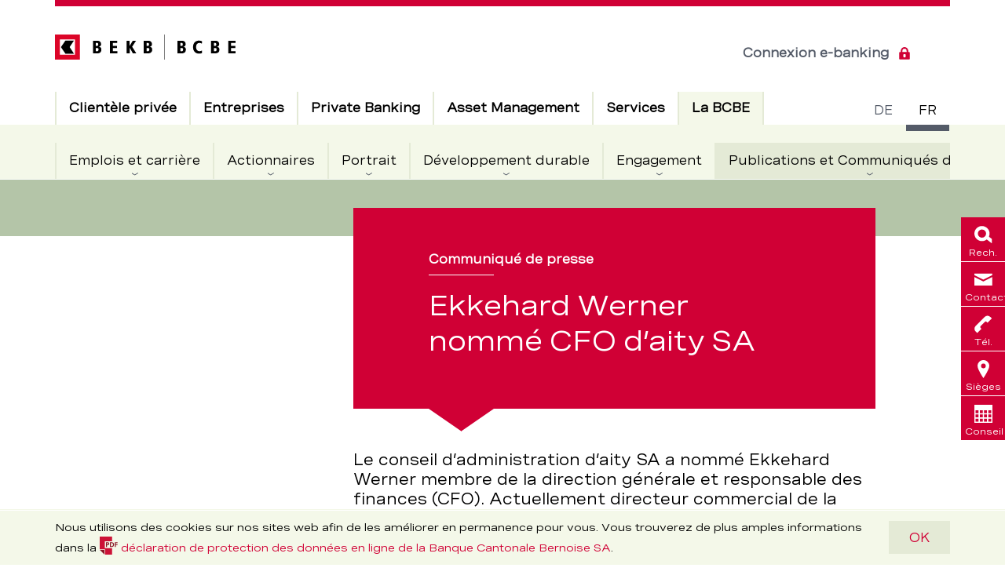

--- FILE ---
content_type: text/css; charset=utf-8
request_url: https://www.bcbe.ch/api/theme/gettheme?id=504ba085-b1c9-4b8f-b08f-27de0aed149a&sc_lang=fr&sc_site=bcbe-portal&v=c79b9842481d218c4723c9271d06a07d
body_size: 391087
content:
@charset "UTF-8";
/*! normalize.css v7.0.0 | MIT License | github.com/necolas/normalize.css */html{line-height:1.15;-ms-text-size-adjust:100%;-webkit-text-size-adjust:100%}body{margin:0}article,aside,footer,header,nav,section{display:block}h1{font-size:2em;margin:.67em 0}figcaption,figure,main{display:block}figure{margin:1em 40px}hr{box-sizing:initial;height:0;overflow:visible}pre{font-family:monospace,monospace;font-size:1em}a{background-color:initial;-webkit-text-decoration-skip:objects}abbr[title]{border-bottom:none;text-decoration:underline;-webkit-text-decoration:underline dotted;text-decoration:underline dotted}b,strong{font-weight:inherit;font-weight:bolder}code,kbd,samp{font-family:monospace,monospace;font-size:1em}dfn{font-style:italic}mark{background-color:#ff0;color:#000}small{font-size:80%}sub,sup{font-size:75%;line-height:0;position:relative;vertical-align:initial}sub{bottom:-.25em}sup{top:-.5em}audio,video{display:inline-block}audio:not([controls]){display:none;height:0}img{border-style:none}svg:not(:root){overflow:hidden}button,input,optgroup,select,textarea{font-family:sans-serif;font-size:100%;line-height:1.15;margin:0}button,input{overflow:visible}button,select{text-transform:none}[type=reset],[type=submit],button,html [type=button]{-webkit-appearance:button}[type=button]::-moz-focus-inner,[type=reset]::-moz-focus-inner,[type=submit]::-moz-focus-inner,button::-moz-focus-inner{border-style:none;padding:0}[type=button]:-moz-focusring,[type=reset]:-moz-focusring,[type=submit]:-moz-focusring,button:-moz-focusring{outline:1px dotted ButtonText}fieldset{padding:.35em .75em .625em}legend{box-sizing:border-box;color:inherit;display:table;max-width:100%;padding:0;white-space:normal}progress{display:inline-block;vertical-align:initial}textarea{overflow:auto}[type=checkbox],[type=radio]{box-sizing:border-box;padding:0}[type=number]::-webkit-inner-spin-button,[type=number]::-webkit-outer-spin-button{height:auto}[type=search]{-webkit-appearance:textfield;outline-offset:-2px}[type=search]::-webkit-search-cancel-button,[type=search]::-webkit-search-decoration{-webkit-appearance:none}::-webkit-file-upload-button{-webkit-appearance:button;font:inherit}details,menu{display:block}summary{display:list-item}canvas{display:inline-block}[hidden],template{display:none}:root{--colorPaleGreenTwoFour:#c4ccd3;--colorBlack:#000;--colorWhite:#fff;--colorRouge:#aa002b;--colorPinkRed:#ce002e;--colorSlateGrey:#545b68;--colorSlatGrey:#545b68;--colorSilverTwo:#b4c5a8;--colorSilverThree:#cfd9bc;--colorGreen:#417505;--colorSquash:#feae53;--colorBerry:#891023;--colorLightBrown:#b4c5a8;--colorAvocado:#94c46f;--colorDirtyGreen:#6c8228;--colorDarkGold:#cb8717;--colorPaleGreenTwo:#e4ead6;--colorRaspberryBEKB:#d00035;--colorRaspberryHover:#891023;--colorGray:#545b68;--colorPaleGreen:#f4f8e9;--colorPaleGreenFour:#b4c5a8;--colorPaleGreenFive:#aabb9e;--colorPaleBlue:#b5c9d5}@keyframes magnify{0%{transform:scale(1)}to{transform:scale(1.05)}}@keyframes zoomIn{0%{opacity:0;transform:scale(0)}to{transform:scale(1);opacity:1}}@keyframes zoomOut{0%{opacity:1}50%{opacity:0;transform:scale(.3)}to{opacity:0}}@keyframes spin{0%{transform:rotate(0deg)}to{transform:rotate(1turn)}}@keyframes fade{0%{opacity:1}to{opacity:.15}}@keyframes grow{0%{width:0}}:root{--header-line:var(--colorRaspberryBEKB);--navigation-background:var(--colorPaleGreenTwo);--navigation-line:var(--colorPaleGreenTwo);--languageswitch-line:var(--colorGray);--container-highlight:var(--colorPaleGreenTwo);--card-background:var(--colorPaleGreenTwo);--card-background-active:var(--colorPaleGreen);--card-line:var(--colorGray);--footer-background:var(--colorGray);--footer-text:var(--colorWhite);--footer-link:var(--colorWhite);--footer-link-focus:var(--colorBlack);--footer-link-focus-background:var(--colorPaleGreenFour);--spacing-xs:2rem;--spacing-s:3rem;--spacing-m:4rem;--spacing-l:4.5rem;--spacing-static-s:0.5rem;--spacing-static-m:0.75rem;--spacing-static-l:1.25rem}@media (min-width:768px){:root{--spacing-s:3.5rem;--spacing-m:4.5rem;--spacing-l:6rem}}@media (min-width:1024px){:root{--spacing-xs:2.25rem;--spacing-s:4rem;--spacing-m:5rem;--spacing-l:7rem}}.layout--basic-typography-header{--typography-h1:1.75rem;--typography-h2:1.5rem;--typography-h3:1.25rem;--typography-h4:1.125rem;--typography-h5:1rem}@media (min-width:768px){.layout--basic-typography-header{--typography-h1:2.5rem;--typography-h2:1.75rem;--typography-h3:1.25rem}}@media (min-width:1024px){.layout--basic-typography-header{--typography-h1:3rem;--typography-h2:2.5rem;--typography-h3:1.75rem;--typography-h4:1.375rem;--typography-h5:1.25rem}}.layout--basic-typography-header h1,.layout--basic-typography-header h2,.layout--basic-typography-header h3,.layout--basic-typography-header h4,.layout--basic-typography-header h5{font-weight:700}.layout--basic-typography-header h1{font-size:var(--typography-h1)}.layout--basic-typography-header h2{font-size:var(--typography-h2)}.layout--basic-typography-header h3{font-size:var(--typography-h3)}.layout--basic-typography-header h4{font-size:var(--typography-h4)}.layout--basic-typography-header h5{font-size:var(--typography-h5)}.layout--basic-typography-paragraph{--typography-p:1rem;--typography-p-tiny:0.875rem}@media (min-width:1024px){.layout--basic-typography-paragraph{--typography-p:1.25rem}}.layout--basic-typography-paragraph p{font-size:var(--typography-p);font-weight:300}.layout--basic-typography-paragraph p small{font-size:var(--typography-p-tiny);font-weight:500}.layout--basic-typography-link{--typography-a:1rem}.layout--basic-typography-link a{all:unset;font-size:var(--typography-a);font-weight:700;line-height:1.37;text-decoration:underline;cursor:pointer}.layout--basic-typography-link a:hover{text-decoration:none}.icon_audio-off:before,.icon_audio-on:before,.icon_cc:before,.icon_fullscreen:before,.icon_pause:before,.icon_playFilled:before,.mejs__container .mejs__inner .mejs__controls .mejs__captions-button button:before,.mejs__container .mejs__inner .mejs__controls .mejs__fullscreen-button button:before,.mejs__container .mejs__inner .mejs__controls .mejs__pause button:before,.mejs__container .mejs__inner .mejs__controls .mejs__play button:before,.mejs__container .mejs__inner .mejs__controls .mejs__replay button:before,.mejs__container .mejs__inner .mejs__controls .mejs__volume-button button:before,.mejs__container .mejs__overlay-play .mejs__overlay-button:before,.mejs__container .mejs__overlay-play:hover .mejs__overlay-button:before,.rcw-c-responsivevideo__button:before{display:inline-block;font-family:Icons;-webkit-font-smoothing:antialiased;-moz-osx-font-smoothing:grayscale;font-style:normal;font-variant:normal;font-weight:400;text-decoration:none;text-transform:none;line-height:1}.icon_audio-off:before{content:""}.icon_audio-on:before{content:""}.icon_cc:before{content:""}.icon_fullscreen:before{content:""}.icon_pause:before{content:""}.icon_playFilled:before{content:""}@media{title{font-family:'{"name":"tiny","value":"0px"}'}}@media (min-width:320px){title{font-family:'{"name":"small","value":"320px"}'}}@media (min-width:768px){title{font-family:'{"name":"mediumPortrait","value":"768px"}'}}@media (min-width:1024px){title{font-family:'{"name":"medium","value":"1024px"}'}}@media (min-width:1200px){title{font-family:'{"name":"large","value":"1200px"}'}}head{font-family:'{"small":"320px","mediumPortrait":"768px","medium":"1024px","large":"1200px"}';display:none}.rcw-u-visuallyhidden{border:0;clip:rect(0 0 0 0);height:1px;margin:-1px;overflow:hidden;padding:0;position:absolute;width:1px}.rcw-c-formhelper__control.rcw-u-hidden{height:0;visibility:hidden}.rcw-u-hidden{display:none}.rcw-u-clearfix{*zoom:1}.rcw-u-clearfix:after,.rcw-u-clearfix:before{content:" ";display:table}.rcw-u-clearfix:after{clear:both}.is-loading:after,.is-loading:before{content:"";position:absolute;z-index:50}.is-loading:before{background:rgba(var(--colorRaspberryBEKB),.8);top:0;right:0;left:0;bottom:0}.is-loading:after{top:50%;left:50%;box-sizing:border-box;width:40px;height:40px;margin-top:-24px;margin-left:-24px;border-radius:50%;border-top-color:var(--colorWhite);border:4px solid var(--colorWhite);border-top-color:rgba(var(--colorRaspberryBEKB),.1);transform:translateZ(0);animation-name:spin;animation-duration:1s;animation-delay:0s;animation-fill-mode:both;animation-iteration-count:infinite;animation-timing-function:linear}h1{font-family:SpeziaCompleteVariableUprightWeb,Helvetica-Bold,Arial-Black,sans-serif;font-weight:700;font-size:2.5rem;line-height:1.1;margin-top:0;margin-bottom:40px;font-stretch:44%}@media (min-width:1024px){h1{font-size:4.5rem;line-height:1.02778;margin-bottom:60px}}h2{font-family:SpeziaCompleteVariableUprightWeb,Helvetica-Bold,Arial-Black,sans-serif;font-weight:700;font-size:1.875rem;line-height:1.2;margin-top:0;margin-bottom:40px;font-stretch:44%}@media (min-width:1024px){h2{font-size:2.5rem;line-height:1.1}}h3{font-family:SpeziaCompleteVariableUprightWeb,Helvetica-Bold,Arial-Black,sans-serif;font-weight:700;font-size:1.25rem;line-height:1.3;margin-top:0;margin-bottom:40px;font-stretch:44%}@media (min-width:1024px){h3{font-size:1.875rem;line-height:1.13333}}h4{font-family:SpeziaCompleteVariableUprightWeb,Helvetica-Bold,Arial-Black,sans-serif;font-weight:700;font-size:1.125rem;line-height:1.44444;margin-top:0;margin-bottom:20px;font-stretch:44%}@media (min-width:1024px){h4{font-size:1.25rem;line-height:1.3}}h5,h6{font-family:SpeziaCompleteVariableUprightWeb,Helvetica-Bold,Arial-Black,sans-serif;font-weight:700;font-size:1rem;line-height:1.5;margin-top:0;margin-bottom:20px;font-stretch:44%}@media (min-width:1024px){h5,h6{font-size:18px;line-height:1.33333}}p{font-size:inherit;line-height:inherit;margin-top:0;margin-bottom:1.25em}strong{font-family:SpeziaCompleteVariableUprightWeb,Helvetica-Bold,Arial-Black,sans-serif;font-weight:700}pre{overflow:auto}a:focus,button:focus{outline:none}[data-focus-source=key] a:focus,[data-focus-source=key] button:focus{box-shadow:0 0 6px 3px rgba(82,98,124,.6);outline:none}html{background:var(--colorWhite);color:var(--colorBlack);font-family:SpeziaCompleteVariableUprightWeb,Helvetica,Arial,sans-serif;font-weight:300;font-size:100%;line-height:1.25;position:relative;font-stretch:40%;font-synthesis:none!important}nav ol,nav ul{list-style:none;margin:0;padding:0}button,input,optgroup,select,textarea{font:inherit}table{border-collapse:collapse;border-spacing:0;text-align:left;width:100%;margin:1.25em 0}tr{border-bottom:1px solid var(--colorPaleGreenFour)}td,th{padding:.5rem 1.25rem;vertical-align:top}th{text-align:left;font-family:SpeziaCompleteVariableUprightWeb,Helvetica-Bold,Arial-Black,sans-serif;font-weight:700;font-size:.875rem;font-weight:400}@media (min-width:768px){th{font-size:1rem}}@media (min-width:1024px){th{font-size:1.125rem}}tbody td,tbody th{font-size:.75rem}@media (min-width:768px){tbody td,tbody th{font-size:.875rem}}@media (min-width:1024px){tbody td,tbody th{font-size:1rem}}.rcw-c-table{position:relative;overflow:hidden}.rcw-c-table--fixed-row{overflow:visible}.rcw-c-table--scroll-left:before,.rcw-c-table--scroll-right:after{content:"";box-shadow:-1rem 0 1rem -1rem rgba(0,0,0,.5);width:3rem;position:absolute;right:0;top:10%;bottom:10%;margin-right:-3rem}.rcw-c-table--scroll-left:before{box-shadow:1rem 0 1rem -1rem rgba(0,0,0,.5);right:auto;margin-right:auto;margin-left:-3rem;left:var(--column-width) !ignore}.rcw-c-table__inner{display:flow-root;overflow:auto;--webkit-overflow-scrolling:touch}.rcw-c-table--clone{display:none;position:absolute;top:0;left:0;pointer-events:none}.rcw-c-table--clone-column td:not(:first-child),.rcw-c-table--clone-column th:not(:first-child),.rcw-c-table--clone-row td,.rcw-c-table--clone caption{visibility:hidden}.rcw-c-table--fixed-column .rcw-c-table--clone-column,.rcw-c-table--fixed-row .rcw-c-table--clone-row{display:block}.rcw-c-table--fixed-row .rcw-c-table--clone-row{position:sticky;height:0;margin:0;top:var(--header-height) !ignore}@media (max-width:1023px){.rcw-c-table--fixed-row .rcw-c-table--clone-row{top:calc(var(--header-height) - 1px) !ignore}}.rcw-c-table--fixed-column .rcw-c-table--clone-column :first-child,.rcw-c-table--fixed-row .rcw-c-table--clone-row th{background-color:var(--background-color) !ignore}a{color:var(--colorRaspberryBEKB);text-decoration:none}a.rcw-c-link:focus,a.rcw-c-link:hover{background-color:var(--colorPaleGreen)}a.rcw-c-link--download{color:var(--colorRaspberryBEKB);text-decoration:none}a.rcw-c-link--download:focus,a.rcw-c-link--download:hover{color:var(--colorRaspberryBEKB);background-color:var(--colorPaleGreen)}.rcw-c-infobox a.rcw-c-link--download{display:flex}.rcw-c-infobox a.rcw-c-link--download span{padding-top:7px}a.rcw-c-link--download svg{position:relative;top:.25rem;margin-right:.25rem}a .rcw-c-link__file-details{border:0;clip:rect(0 0 0 0);height:1px;margin:-1px;overflow:hidden;padding:0;position:absolute;width:1px}a.rcw-c-link--inline{display:inline}a.rcw-c-link--inline svg{display:none}a.rcw-c-link--external{color:var(--colorRaspberryBEKB);text-decoration:none;position:relative;padding-left:1.125rem;white-space:nowrap}a.rcw-c-link--external:focus,a.rcw-c-link--external:hover{color:var(--colorRaspberryBEKB);background-color:var(--colorPaleGreen)}a.rcw-c-link--external:before{background-image:url([data-uri]);background-repeat:no-repeat;background-size:contain;content:"";width:.625rem;height:.625rem;position:absolute;top:.375rem;left:0}.no-svg a.rcw-c-link--external:before{background-image:url(../media/svg/link--cherry.png)}a.rcw-c-link--back{color:var(--colorGray);text-decoration:none;display:inline-flex;position:relative;padding-left:3.625rem;height:3rem;align-items:center}a.rcw-c-link--back:focus,a.rcw-c-link--back:hover{color:var(--colorRaspberryBEKB);background-color:var(--colorPaleGreen)}a.rcw-c-link--back .rcw-c-svgicon{position:absolute;left:.9375rem;top:.9375rem;width:1.125rem;height:1.125rem}a.rcw-c-link--back:before{content:"";position:absolute;left:0;top:0;width:3rem;height:3rem;background:var(--colorPaleGreen)}@media (max-width:767px){a.rcw-c-link--back{float:left;width:3rem;height:3rem;overflow:hidden;padding-left:3rem}}@media (max-width:1023px){a.rcw-c-link--back{font-size:.875rem;margin-top:-.375rem}}ul.rcw-c-list--downloads,ul.rcw-c-list--linklist{list-style:none;margin:0;padding:0}ul.rcw-c-list{margin-bottom:.9375rem}ul.rcw-c-list--linklist a{position:relative;padding-left:1.125rem;text-decoration:none}@media (min-width:1024px){ul.rcw-c-list--linklist a{font-size:1rem}}ul.rcw-c-list--linklist a:before{background-image:url([data-uri]);background-repeat:no-repeat;background-size:contain;content:"";height:.625rem;width:.625rem;position:absolute;top:50%;left:0;transform:translateY(-50%) rotate(270deg)}.no-svg ul.rcw-c-list--linklist a:before{background-image:url(../media/svg/arrow-down--cherry.png)}ul.rcw-c-list--linklist a.rcw-c-link--external:before{background-image:url([data-uri]);background-repeat:no-repeat;background-size:contain;transform:translateY(-50%)}.no-svg ul.rcw-c-list--linklist a.rcw-c-link--external:before{background-image:url(../media/svg/link--cherry.png)}a.rcw-c-link-item{position:relative;padding-left:1.125rem;text-decoration:none}@media (min-width:1024px){a.rcw-c-link-item{font-size:1rem}}a.rcw-c-link-item:before{background-image:url([data-uri]);background-repeat:no-repeat;background-size:contain;content:"";height:.625rem;width:.625rem;position:absolute;top:50%;left:0;transform:translateY(-50%) rotate(270deg)}.no-svg a.rcw-c-link-item:before{background-image:url(../media/svg/arrow-down--cherry.png)}a.rcw-c-link-item.rcw-c-link--external:before{background-image:url([data-uri]);background-repeat:no-repeat;background-size:contain;transform:translateY(-50%)}.no-svg a.rcw-c-link-item.rcw-c-link--external:before{background-image:url(../media/svg/link--cherry.png)}.l-burrito{padding-top:60px;padding-bottom:60px}@media (min-width:320px){.l-burrito{padding-top:80px;padding-bottom:80px}}@media (min-width:1024px){.l-burrito{padding-top:120px;padding-bottom:120px}}.l-burrito .l-burrito{padding-top:40px;padding-bottom:40px}@media (min-width:320px){.l-burrito .l-burrito{padding-top:60px;padding-bottom:60px}}@media (min-width:1024px){.l-burrito .l-burrito{padding-top:80px;padding-bottom:80px}}.l-burrito--small{padding-top:40px;padding-bottom:40px}@media (min-width:320px){.l-burrito--small{padding-top:60px;padding-bottom:60px}}@media (min-width:1024px){.l-burrito--small{padding-top:80px;padding-bottom:80px}}.l-burrito--small .l-burrito--small{padding-top:20px;padding-bottom:20px}@media (min-width:320px){.l-burrito--small .l-burrito--small{padding-top:40px;padding-bottom:40px}}@media (min-width:1024px){.l-burrito--small .l-burrito--small{padding-top:60px;padding-bottom:60px}}.l-burrito--top-only{padding-bottom:0}.l-burrito--bottom-only{padding-top:0}.rcw-c-formhelper{z-index:0}.rcw-c-formhelper__control{margin:0 0 35px;position:relative;vertical-align:top;display:inline-block;width:100%}.rcw-c-control__wrapper{position:relative}.rcw-c-control__label{position:absolute;top:-1.25rem;line-height:16px;left:10px;font-size:14px;color:var(--colorGray);overflow:hidden;z-index:20;transition:all .25s ease-in-out}.rcw-c-control__label--animated{top:-.375rem;font-size:16px;line-height:18px;transform:translateY(16px);pointer-events:none;cursor:text;-webkit-user-select:text;user-select:text}.rcw-c-control .rcw-c-input,.rcw-c-control .rcw-c-textarea{position:relative;box-sizing:border-box;width:100%;font-family:SpeziaCompleteVariableUprightWeb,Helvetica,Arial,sans-serif;padding:.625em 0 .625em .625em;border-color:var(--colorPaleGreenFour);border-style:solid;border-width:0 0 .0625em .0625em;border-radius:0;font-size:1em;line-height:1;background:var(--colorWhite);color:var(--colorBlack);z-index:20}.rcw-c-control .rcw-c-input:focus,.rcw-c-control .rcw-c-input:valid[required],.rcw-c-control .rcw-c-textarea:focus,.rcw-c-control .rcw-c-textarea:valid[required]{border-color:var(--colorBlack);outline:none}.rcw-c-control .rcw-c-input:focus+.rcw-c-control__label,.rcw-c-control .rcw-c-input:valid[required]+.rcw-c-control__label,.rcw-c-control .rcw-c-textarea:focus+.rcw-c-control__label,.rcw-c-control .rcw-c-textarea:valid[required]+.rcw-c-control__label{color:var(--colorGray)}.rcw-c-control .rcw-c-input:focus+.rcw-c-control__label--animated,.rcw-c-control .rcw-c-input:valid[required]+.rcw-c-control__label--animated,.rcw-c-control .rcw-c-textarea:focus+.rcw-c-control__label--animated,.rcw-c-control .rcw-c-textarea:valid[required]+.rcw-c-control__label--animated{transform:none;pointer-events:auto;cursor:default;font-size:14px;top:-1.25rem}.rcw-c-control .rcw-c-input[disabled],.rcw-c-control .rcw-c-textarea[disabled]{color:var(--colorGray);border-color:var(--colorGray);border-style:dotted}.rcw-c-control .rcw-c-input[disabled]+.rcw-c-control__label,.rcw-c-control .rcw-c-textarea[disabled]+.rcw-c-control__label{color:var(--colorGray)}.rcw-c-control .rcw-c-input{border-width:0 0 .0625em .0625em}.rcw-c-control .rcw-c-input::-webkit-input-placeholder{-webkit-transition:color .25s ease-in-out;transition:color .25s ease-in-out;color:transparent}.rcw-c-control .rcw-c-input:-moz-placeholder,.rcw-c-control .rcw-c-input::-moz-placeholder{-moz-transition:color .25s ease-in-out;transition:color .25s ease-in-out;color:transparent}.rcw-c-control .rcw-c-input:-ms-input-placeholder{-ms-transition:color .25s ease-in-out;transition:color .25s ease-in-out;color:transparent}.rcw-c-control .rcw-c-input:focus::-webkit-input-placeholder{color:var(--colorGray)}.rcw-c-control .rcw-c-input:focus:-moz-placeholder,.rcw-c-control .rcw-c-input:focus::-moz-placeholder{color:var(--colorGray)}.rcw-c-control .rcw-c-input:focus:-ms-input-placeholder{color:var(--colorGray)}.rcw-c-control--textarea .rcw-c-textarea{resize:none;height:auto;line-height:1.6}.rcw-c-control--textarea label{position:static;display:block}.rcw-c-control--file label,.rcw-c-control--textarea label{color:var(--colorGray);padding:.25rem .625rem}.rcw-c-control--checkbox.flex_checkboxgroupoption,.rcw-c-control--checkbox.flex_radiogroupoption,.rcw-c-control--radio.flex_checkboxgroupoption,.rcw-c-control--radio.flex_radiogroupoption{margin:0 0 1rem}.rcw-c-control--checkbox label,.rcw-c-control--radio label{position:relative;top:auto;left:0;display:block;cursor:pointer;vertical-align:middle;padding-left:30px;line-height:20px;color:var(--colorBlack);z-index:10}.rcw-c-control--checkbox label:after,.rcw-c-control--checkbox label:before,.rcw-c-control--radio label:after,.rcw-c-control--radio label:before{content:"";display:block;box-sizing:border-box;position:absolute;left:0;width:20px;height:20px;transition:all .25s ease-in-out}.rcw-c-control--checkbox .rcw-c-input,.rcw-c-control--radio .rcw-c-input{border:0;clip:rect(0 0 0 0);height:1px;margin:-1px;overflow:hidden;padding:0;position:absolute;width:1px}.rcw-c-control--checkbox .rcw-c-input:focus+.rcw-c-control__label,.rcw-c-control--radio .rcw-c-input:focus+.rcw-c-control__label{color:var(--colorRaspberryBEKB)}.rcw-c-control--checkbox .rcw-c-input:checked+label,.rcw-c-control--checkbox .rcw-c-input:checked:focus+.rcw-c-control__label,.rcw-c-control--radio .rcw-c-input:checked+label,.rcw-c-control--radio .rcw-c-input:checked:focus+.rcw-c-control__label{color:var(--colorBlack)}.rcw-c-control--checkbox .rcw-c-input:checked+label:before,.rcw-c-control--radio .rcw-c-input:checked+label:before{border-color:var(--colorBlack)}.rcw-c-control--checkbox .rcw-c-input:checked+label:after,.rcw-c-control--radio .rcw-c-input:checked+label:after{transform:scale(1)}.rcw-c-control--radio label:before{border:2px solid var(--colorSilverTwo);background-color:var(--colorWhite)}.rcw-c-control--checkbox label:before{background-color:var(--colorWhite)}.rcw-c-control .rcw-c-input--radio+label:before{border-radius:50%}.rcw-c-control .rcw-c-input--radio+label:after{width:12px;height:12px;top:4px;left:4px;border-radius:50%;background-color:var(--colorBlack);border:6px solid var(--colorBlack);transform:scale(0)}.rcw-c-control .rcw-c-input--checkbox~label:before{border:2px solid var(--colorSilverTwo)}.rcw-c-control .rcw-c-input--checkbox~label:after{background-image:url([data-uri]);background-repeat:no-repeat;background-size:contain;top:4px;left:4px;width:13px;height:13px;transform:scale(0)}.no-svg .rcw-c-control .rcw-c-input--checkbox~label:after{background-image:url(../media/svg/okIcon.png)}.rcw-c-control .rcw-c-input--checkbox.flex_element_checked~label:before{border:2px solid var(--colorSilverTwo)}.rcw-c-control .rcw-c-input--number{appearance:textfield}.rcw-c-control .rcw-c-input--number::-webkit-inner-spin-button{-webkit-appearance:none}.rcw-c-control--has_error,.rcw-c-control--has_error label,.rcw-c-control.flex_has_error,.rcw-c-control.flex_has_error label,.rcw-c-control__message-error,.rcw-c-control__message-error label{color:var(--colorRaspberryBEKB)}.rcw-c-control--has_error .rcw-c-input,.rcw-c-control.flex_has_error .rcw-c-input,.rcw-c-control__message-error .rcw-c-input{border-color:var(--colorRaspberryBEKB)}.rcw-c-control--has_error .rcw-c-control__message-error,.rcw-c-control.flex_has_error .rcw-c-control__message-error,.rcw-c-control__message-error .rcw-c-control__message-error{color:var(--colorRaspberryBEKB);display:block;padding:6px 0 6px 10px}.rcw-c-control--password .flex_singlecheckbox{margin:16px 0 0}.rcw-c-control--password.flex_has_error .rcw-c-formhelper__message-error{padding-bottom:0}.rcw-c-control--select label{position:static;display:block;padding:.25rem .625rem}.rcw-c-control--select .rcw-c-select{box-sizing:border-box;width:100%;min-height:0;padding:12px 48px 12px 16px;border:none;border-radius:0;font-size:16px;font-family:SpeziaCompleteVariableUprightWeb,Helvetica,Arial,sans-serif;background:var(--colorWhite);appearance:none;overflow-y:auto}.rcw-c-control--select .rcw-c-select__wrapper{position:relative;box-sizing:border-box;max-width:100%;width:100%;border:1px solid var(--colorPaleGreenFour);overflow:hidden;white-space:nowrap;text-overflow:ellipsis}.rcw-c-control--select .rcw-c-select__icon{position:absolute;top:calc(50% - 8px);right:16px;width:16px;height:16px;pointer-events:none}.rcw-c-control--select .rcw-c-select--multiple{display:block;padding:0}.rcw-c-control--select .rcw-c-select--multiple option{padding:16px 24px;font-size:16px;background-color:var(--colorWhite);border-bottom:1px solid var(--colorPaleGreen)}.rcw-c-control--select .rcw-c-select--multiple option:last-child{border-bottom:0}.rcw-c-control--select .rcw-c-select--multiple option:not(:disabled):hover{cursor:pointer;color:var(--colorRaspberryBEKB);background-color:var(--colorPaleGreen)}.rcw-c-control--select .rcw-c-select::-ms-expand{display:none}.rcw-c-control .rcw-c-datepicker__icon{position:absolute;top:calc(50% - 8px);right:16px;width:16px;height:16px;pointer-events:none;z-index:30;top:0;left:0}.rcw-c-control .flex_datepicker_trigger{position:absolute;top:calc(50% - 8px);right:16px;width:16px;height:16px;z-index:30}.rcw-c-control__autocomplete-list{list-style:none;margin:0;padding:0;display:none;position:absolute;width:100%;box-shadow:0 2px 15px 0 rgba(0,0,0,.13);z-index:70}.rcw-c-control__autocomplete-list.is-active{display:block}.rcw-c-control__autocomplete-list li{padding:16px 24px;font-size:16px;background-color:var(--colorWhite);border-bottom:1px solid var(--colorPaleGreen)}.rcw-c-control__autocomplete-list li.is-hovered,.rcw-c-control__autocomplete-list li:hover{cursor:pointer;color:var(--colorRaspberryBEKB);background-color:var(--colorPaleGreen)}.rcw-c-control--free_markup-element{display:inline}.ui-datepicker{width:270px;padding:8px;background-color:var(--colorWhite);z-index:70;display:none;border:1px solid var(--colorBlack);margin-top:13px}.ui-datepicker-header{display:flex;align-items:center;height:48px;padding:0;color:inherit}.ui-datepicker-header select.ui-datepicker-month,.ui-datepicker-header select.ui-datepicker-year{background-image:url([data-uri]);background-repeat:no-repeat;background-size:contain;background-position:top 50% right .5rem;background-size:14px 10px;justify-content:space-around;width:8.125rem;border:1px solid var(--colorPaleGreenFour);border-radius:0;outline:none;padding:.5rem}.no-svg .ui-datepicker-header select.ui-datepicker-month,.no-svg .ui-datepicker-header select.ui-datepicker-year{background-image:url(../media/svg/arrow-03-down--cherry.png)}.ui-datepicker-header span.ui-datepicker-month,.ui-datepicker-header span.ui-datepicker-year{padding:0 1.5625rem}.ui-datepicker-header .ui-datepicker-title .flex_selector{border:none;margin:0;padding:0}.ui-datepicker-header .ui-datepicker-title .flex_selector:after{background-image:none}.ui-datepicker-next,.ui-datepicker-prev{display:none}.ui-datepicker-title{order:2;flex-grow:1;text-align:center;display:flex;justify-content:space-between}.ui-datepicker-title select{appearance:none;border:none;background:transparent;font-size:.875rem;color:var(--colorBlack);cursor:pointer}.ui-datepicker-title select::-ms-expand{display:none}.ui-datepicker-calendar{width:100%;border-spacing:0;margin:0;border-collapse:initial;border-spacing:3px}.ui-datepicker-calendar tr{border-bottom:none}.ui-datepicker-calendar thead{color:var(--colorBlack)}.ui-datepicker-calendar thead th{height:32px;padding:0;width:32px;text-align:center;vertical-align:middle;text-transform:uppercase;font-family:SpeziaCompleteVariableUprightWeb,Helvetica,Arial,sans-serif;font-weight:400;font-size:.875rem}.ui-datepicker-calendar tbody a{text-decoration:none}.ui-datepicker-calendar td{height:32px;width:32px;text-align:center;padding:0;vertical-align:middle;margin:2px;font-size:.875rem;background:var(--colorPaleGreenTwo)}.ui-datepicker-calendar td.ui-datepicker-other-month{background:var(--colorWhite)}.ui-datepicker-calendar td.ui-datepicker-current-day{background-color:var(--colorGray)}.ui-datepicker-calendar td.ui-datepicker-current-day a{color:var(--colorWhite)}.ui-datepicker-unselectable a{color:#666}.ui-datepicker:after,.ui-datepicker:before{content:"";border:solid transparent;position:absolute;bottom:100%;left:130px;height:0;width:0}.ui-datepicker:before{z-index:20;border-bottom-width:.78125rem;border-right-width:1.125rem;border-left-width:1.125rem;border-bottom-color:var(--colorWhite);margin-left:-2.25rem}.ui-datepicker:after{z-index:10;border-bottom-width:.875rem;border-right-width:1.25rem;border-left-width:1.25rem;border-bottom-color:var(--colorBlack);margin-left:-2.375rem}.ui-datepicker.ui-datepicker--above{margin-top:-4px}.ui-datepicker.ui-datepicker--above:after,.ui-datepicker.ui-datepicker--above:before{top:100%;bottom:auto}.ui-datepicker.ui-datepicker--above:before{border-top-width:.78125rem;border-top-color:var(--colorWhite);border-bottom-width:0;border-bottom-color:transparent}.ui-datepicker.ui-datepicker--above:after{border-top-width:.875rem;border-top-color:var(--colorBlack);border-bottom-width:0;border-bottom-color:transparent}.rcw-c-formhelper--assistant{margin-bottom:28px}.rcw-c-formhelper--assistant .rcw-c-control__label--animated,.rcw-c-formhelper--assistant .rcw-c-input{font-size:25px}.flex_datefield .rcw-c-input--text.rcw-u-dateselected+.rcw-c-control__label--animated{transform:none;pointer-events:auto;cursor:default;font-size:14px;top:-1.25rem}[data-focus-source=key] .rcw-c-control__wrapper--focus .flex_label{box-shadow:0 0 6px 3px rgba(82,98,124,.6);outline:none}.rcw-c-svgsprite{display:none}.rcw-c-svgicon{width:23px;height:23px;flex:0 0 auto;padding:0;transition:all .4s ease-in-out;fill:transparent}.rcw-c-svgicon,.rcw-c-svgicon>use{tap-highlight-color:transparent}.rcw-c-svgicon--default-fill svg path{fill:currentColor}.rcw-c-svgicon--center{position:absolute;top:50%;left:50%;transform:translateX(-50%) translateY(-50%)}.rcw-c-svgicon--small{position:relative;top:1px;height:15px;width:15px}.rcw-c-svgicon--large{height:40px;width:40px}.rcw-c-svgicon--no-animation{transition:none}.l-grid{box-sizing:border-box;display:flex;flex-direction:row;flex-wrap:wrap;max-width:1210px}@media (min-width:1200px){.l-grid{margin-left:auto;margin-right:auto}}.l-grid .l-grid{flex-grow:1;flex-shrink:1}.l-grid--nowrap{flex-wrap:nowrap}@media (max-width:319px){.l-grid--s-12{max-width:100%;margin-left:20px;margin-right:20px}.l-grid--s-12 .grid__col,.l-grid--s-12 [class*=grid__col-]{flex-basis:100%;max-width:100%;padding-left:0;padding-right:0;margin-left:0;margin-right:0}}@media (max-width:1023px){.l-grid--m-12{max-width:100%;margin-left:20px;margin-right:20px}.l-grid--m-12 .grid__col,.l-grid--m-12 [class*=grid__col-]{flex-basis:100%;max-width:100%;padding-left:0;padding-right:0;margin-left:0;margin-right:0}}@media (max-width:1199px){.l-grid--l-12{max-width:100%;margin-left:20px;margin-right:20px}.l-grid--l-12 .grid__col,.l-grid--l-12 [class*=grid__col-]{flex-basis:100%;max-width:100%;padding-left:0;padding-right:0;margin-left:0;margin-right:0}}@media (max-width:319px){.l-grid--s-full-bleed{max-width:100%;margin-left:0;margin-right:0}.l-grid--s-full-bleed .grid__col,.l-grid--s-full-bleed [class*=grid__col-]{flex-basis:100%;max-width:100%;padding-left:0;padding-right:0;margin-left:0;margin-right:0}}@media (max-width:1023px){.l-grid--m-full-bleed{max-width:100%;margin-left:0;margin-right:0}.l-grid--m-full-bleed .grid__col,.l-grid--m-full-bleed [class*=grid__col-]{flex-basis:100%;max-width:100%;padding-left:0;padding-right:0;margin-left:0;margin-right:0}}.l-grid__col{flex-grow:1;flex-shrink:1}.l-grid__col--centered{margin-left:auto;margin-right:auto}.l-grid__col,[class*=l-grid__col-]{box-sizing:border-box;padding-left:5px;padding-right:5px}.l-grid__col>.l-grid,[class*=l-grid__col-]>.l-grid{margin-right:-5px;margin-left:-5px}.l-grid__col.l-grid,[class*=l-grid__col-].l-grid{padding-left:0;padding-right:0}[class*=l-grid__col-]{flex:0 0 auto}.l-grid__col--1{flex-basis:8.33333%;max-width:8.33333%}.l-grid__col--push-1{margin-left:8.33333%}.l-grid__col--pull-1{margin-right:8.33333%}.l-grid__col--2{flex-basis:16.66667%;max-width:16.66667%}.l-grid__col--push-2{margin-left:16.66667%}.l-grid__col--pull-2{margin-right:16.66667%}.l-grid__col--3{flex-basis:25%;max-width:25%}.l-grid__col--push-3{margin-left:25%}.l-grid__col--pull-3{margin-right:25%}.l-grid__col--4{flex-basis:33.33333%;max-width:33.33333%}.l-grid__col--push-4{margin-left:33.33333%}.l-grid__col--pull-4{margin-right:33.33333%}.l-grid__col--5{flex-basis:41.66667%;max-width:41.66667%}.l-grid__col--push-5{margin-left:41.66667%}.l-grid__col--pull-5{margin-right:41.66667%}.l-grid__col--6{flex-basis:50%;max-width:50%}.l-grid__col--push-6{margin-left:50%}.l-grid__col--pull-6{margin-right:50%}.l-grid__col--7{flex-basis:58.33333%;max-width:58.33333%}.l-grid__col--push-7{margin-left:58.33333%}.l-grid__col--pull-7{margin-right:58.33333%}.l-grid__col--8{flex-basis:66.66667%;max-width:66.66667%}.l-grid__col--push-8{margin-left:66.66667%}.l-grid__col--pull-8{margin-right:66.66667%}.l-grid__col--9{flex-basis:75%;max-width:75%}.l-grid__col--push-9{margin-left:75%}.l-grid__col--pull-9{margin-right:75%}.l-grid__col--10{flex-basis:83.33333%;max-width:83.33333%}.l-grid__col--push-10{margin-left:83.33333%}.l-grid__col--pull-10{margin-right:83.33333%}.l-grid__col--11{flex-basis:91.66667%;max-width:91.66667%}.l-grid__col--push-11{margin-left:91.66667%}.l-grid__col--pull-11{margin-right:91.66667%}.l-grid__col--12{flex-basis:100%;max-width:100%}.l-grid__col--push-12{margin-left:100%}.l-grid__col--pull-12{margin-right:100%}.rcw-c-button,.rcw-c-button--primary,.rcw-c-flexforms .flex_fileinputfield .flex_action,.rcw-c-hero .rcw-c-button--secondary,.rcw-c-richtext .rcw-c-button--secondary,.rcw-c-richtext .rcw-c-button--secondary-small{display:block;border:0;border-radius:0;text-align:center;box-sizing:border-box;text-decoration:none;color:var(--colorRaspberryBEKB);background-color:var(--colorPaleGreenTwo);padding:.75rem;font-weight:300;cursor:pointer;line-height:1;transition:all .25s ease-in-out}.rcw-c-button--primary:hover,.rcw-c-button:hover,.rcw-c-flexforms .flex_fileinputfield .flex_action:hover,.rcw-c-hero .rcw-c-button--secondary:hover,.rcw-c-richtext .rcw-c-button--secondary-small:hover,.rcw-c-richtext .rcw-c-button--secondary:hover{background-color:var(--colorSilverThree);color:var(--colorRaspberryHover)}@media (min-width:768px){.rcw-c-button,.rcw-c-button--primary,.rcw-c-flexforms .flex_fileinputfield .flex_action,.rcw-c-hero .rcw-c-button--secondary,.rcw-c-richtext .rcw-c-button--secondary,.rcw-c-richtext .rcw-c-button--secondary-small{font-size:1rem}}.rcw-c-button--primary.disabled,.rcw-c-button.disabled,.rcw-c-flexforms .flex_fileinputfield .disabled.flex_action,.rcw-c-hero .rcw-c-button--secondary.disabled,.rcw-c-richtext .rcw-c-button--secondary-small.disabled,.rcw-c-richtext .rcw-c-button--secondary.disabled{background:var(--colorPaleGreen);color:var(--colorGray);cursor:not-allowed}.rcw-c-button--secondary{font-family:SpeziaCompleteVariableUprightWeb,Helvetica-Bold,Arial-Black,sans-serif;font-weight:700;color:var(--colorWhite);background-color:var(--colorRaspberryBEKB)}.rcw-c-button--secondary:hover{background-color:var(--colorRaspberryHover);color:var(--colorWhite)}.rcw-c-richtext .rcw-c-button--secondary-small{font-family:SpeziaCompleteVariableUprightWeb,Helvetica-Bold,Arial-Black,sans-serif;font-weight:700;color:var(--colorWhite);background-color:var(--colorRaspberryBEKB);display:inline-block}.rcw-c-richtext .rcw-c-button--secondary-small:hover{background-color:var(--colorRaspberryHover);color:var(--colorWhite)}.rcw-c-button--rich{display:block;border:0;border-radius:0;text-align:center;box-sizing:border-box;text-decoration:none;color:var(--colorRaspberryBEKB);background-color:var(--colorPaleGreenTwo);padding:.75rem;font-weight:300;cursor:pointer;line-height:1;transition:all .25s ease-in-out}.rcw-c-button--rich:hover{background-color:var(--colorSilverThree);color:var(--colorRaspberryHover)}@media (min-width:768px){.rcw-c-button--rich{font-size:1rem}}.rcw-c-flexforms .flex_fileinputfield .rcw-c-richtext .flex_action,.rcw-c-richtext .rcw-c-button,.rcw-c-richtext .rcw-c-flexforms .flex_fileinputfield .flex_action{border:0;border-radius:0;text-align:center;box-sizing:border-box;text-decoration:none;color:var(--colorRaspberryBEKB);background-color:var(--colorPaleGreenTwo);padding:.75rem;font-weight:300;cursor:pointer;line-height:1;transition:all .25s ease-in-out;display:block;min-width:50%;display:inline-block}.rcw-c-flexforms .flex_fileinputfield .rcw-c-richtext .flex_action:hover,.rcw-c-richtext .rcw-c-button:hover,.rcw-c-richtext .rcw-c-flexforms .flex_fileinputfield .flex_action:hover{background-color:var(--colorSilverThree);color:var(--colorRaspberryHover)}@media (min-width:768px){.rcw-c-flexforms .flex_fileinputfield .rcw-c-richtext .flex_action,.rcw-c-richtext .rcw-c-button,.rcw-c-richtext .rcw-c-flexforms .flex_fileinputfield .flex_action{font-size:1rem;display:inline-block}}.rcw-c-hero .rcw-c-button--secondary,.rcw-c-richtext .rcw-c-button--rich,.rcw-c-richtext .rcw-c-button--secondary{font-family:SpeziaCompleteVariableUprightWeb,Helvetica-Bold,Arial-Black,sans-serif;font-weight:700;color:var(--colorWhite);background-color:var(--colorRaspberryBEKB);display:block;min-width:50%}.rcw-c-hero .rcw-c-button--secondary:hover,.rcw-c-richtext .rcw-c-button--rich:hover,.rcw-c-richtext .rcw-c-button--secondary:hover{background-color:var(--colorRaspberryHover);color:var(--colorWhite)}@media (min-width:768px){.rcw-c-hero .rcw-c-button--secondary,.rcw-c-richtext .rcw-c-button--rich,.rcw-c-richtext .rcw-c-button--secondary{display:inline-block}}.rcw-c-button--pushed{margin-bottom:.625rem}@media (min-width:768px){.rcw-c-button--pushed{margin-bottom:1.5625rem}}@media (min-width:1200px){.rcw-c-button--pushed{margin-bottom:2rem}}.rcw-c-button--single{margin:.5rem .1875rem}@media (min-width:768px){.rcw-c-button--single{width:calc(50% - 6px)}}.rcw-c-button--white{background-color:var(--colorWhite);color:var(--colorBlack);font-weight:700}.rcw-c-button--narrow{display:inline-block;width:auto}.rcw-c-flexforms .flex_fileinputfield .rcw-c-richtext .disabled.flex_action,.rcw-c-richtext .rcw-c-button.disabled,.rcw-c-richtext .rcw-c-flexforms .flex_fileinputfield .disabled.flex_action{opacity:.5;cursor:not-allowed}.rcw-c-languageswitch__items{list-style:none;margin:0;padding:0;display:flex}.rcw-c-languageswitch__item{border-bottom:8px solid var(--colorPaleGreen);margin-right:1px}.rcw-c-languageswitch__item.is-current{border-bottom-color:#545b68}.rcw-c-languageswitch__item.is-current .rcw-c-languageswitch__link{color:var(--colorBlack)}.rcw-c-languageswitch__link{color:var(--colorGray);text-decoration:none;position:relative;font-size:.75rem;display:block;padding:.5rem 1rem}.rcw-c-languageswitch__link:active,.rcw-c-languageswitch__link:focus,.rcw-c-languageswitch__link:hover{color:var(--colorBlack)}.rcw-c-languageswitch__text[title]{text-decoration:none;text-transform:uppercase}.rcw-c-header__content .rcw-c-languageswitch{margin:2rem 0 2.5rem 2.5rem}.rcw-c-header__content--l2 .rcw-c-languageswitch .rcw-c-languageswitch__item:not(.is-current),.rcw-c-header__content--l3 .rcw-c-languageswitch .rcw-c-languageswitch__item:not(.is-current),.rcw-c-header__content--l4 .rcw-c-languageswitch .rcw-c-languageswitch__item:not(.is-current){border-bottom-color:var(--colorWhite)}@media (min-width:1024px){.rcw-c-languageswitch{position:absolute;right:0;bottom:-3.125rem;z-index:20}.rcw-c-header--compact .rcw-c-languageswitch{opacity:0}.rcw-c-languageswitch__item:not(.is-current){border-bottom:0}}@media (min-width:1024px){.rcw-c-languageswitch{bottom:-3.125rem}.rcw-c-languageswitch__link{font-size:1rem}}.rcw-c-logo{display:inline-block;margin-bottom:var(--spacing-xs)}.rcw-c-logo .rcw-c-logo__small img{display:block;height:2.5rem}.rcw-c-logo .rcw-c-logo__normal{display:none}@media (min-width:1024px){.rcw-c-logo .rcw-c-logo__small{display:none}.rcw-c-logo .rcw-c-logo__normal{display:block}.rcw-c-logo .rcw-c-logo__normal img{height:2rem}.rcw-c-header--compact .rcw-c-logo{padding:1rem 0 .625rem;margin:0}.rcw-c-header--compact .rcw-c-logo img{width:10.25rem}}.rcw-c-header__close-menu{border:none;cursor:pointer;width:1rem;height:1rem;margin:.375rem;padding:0;background-color:initial;background-image:url([data-uri]);background-repeat:no-repeat;background-size:contain}.no-svg .rcw-c-header__close-menu{background-image:url(../media/svg/close--primary.png)}.rcw-c-header__hamburger{cursor:pointer;border:0;display:inline-flex;margin:0;padding:.875rem 1.25rem;background:none}.rcw-c-header__hamburger .rcw-c-svgicon{width:1rem;height:1rem}.rcw-c-header__inner{margin-left:.9375rem;margin-right:.9375rem;border-top:.5rem solid #D00035;padding-top:var(--spacing-xs);position:relative;display:flex;box-sizing:border-box;justify-content:space-between}@media (min-width:768px){.rcw-c-header__inner{margin-left:1.25rem;margin-right:1.25rem}}@media (min-width:1024px){.rcw-c-header__inner{margin-left:1.5625rem;margin-right:1.5625rem;max-width:71.25rem}}@media (min-width:74.375rem){.rcw-c-header__inner{margin-left:auto;margin-right:auto}}.rcw-c-header__inner .rcw-c-languageswitch{display:none}.rcw-c-header__content{display:none;position:fixed;overflow-y:auto;width:100%;height:100%;background:var(--colorWhite);top:0;margin-top:.5rem}.rcw-c-header__content--l2,.rcw-c-header__content--l3,.rcw-c-header__content--l4{background-color:var(--colorWhite)}.rcw-c-header--menu-open .rcw-c-header__content{display:block}@media (max-width:1023px){.rcw-c-header--disabled-mobile .rcw-c-header__hamburger{display:none}.rcw-c-header--disabled-mobile .rcw-c-svgicon.rcw-c-svgicon--lock{margin-right:0}}.rcw-c-header__content-head{padding:1.5625rem .9375rem .75rem;background:var(--colorWhite);align-items:center;display:flex}.rcw-c-header__links-wrapper{display:flex;align-items:flex-start}@media (min-width:1024px){.rcw-c-header__links-wrapper>.rcw-c-button--cta-wrapper{margin-bottom:20px}}@media (max-width:1023px){.rcw-c-header__links-wrapper>.rcw-c-button--cta-wrapper{position:fixed;left:15px;right:15px;bottom:50px;display:flex;justify-content:center;z-index:15}.rcw-c-flexforms .flex_fileinputfield .rcw-c-header__links-wrapper>.rcw-c-button--cta-wrapper .flex_action,.rcw-c-header__links-wrapper>.rcw-c-button--cta-wrapper .rcw-c-button,.rcw-c-header__links-wrapper>.rcw-c-button--cta-wrapper .rcw-c-flexforms .flex_fileinputfield .flex_action{box-shadow:2px 2px 25px rgba(0,0,0,.25)}}@media (min-width:1024px){.rcw-c-loginstatus:not(:empty)+.rcw-c-header__links-wrapper{display:none}}.rcw-l-body--header-fixed{padding-top:7rem}.rcw-l-body--header-fixed .rcw-c-header{background:var(--colorWhite);position:fixed;top:0;width:100%;z-index:50}@media (min-width:1024px){.rcw-c-header .rcw-c-searchform,.rcw-c-header__close-menu,.rcw-c-header__content .rcw-c-languageswitch,.rcw-c-header__hamburger{display:none}.rcw-c-header__content-head{padding:0;background:transparent}.rcw-c-header--compact .rcw-c-header__inner{padding:0;align-items:center}.rcw-c-header__inner .rcw-c-languageswitch{display:block}.rcw-l-body--header-fixed{padding-top:7rem}.rcw-l-body--header-fixed .rcw-c-header__inner,.rcw-l-body--header-fixed .rcw-c-languageswitch,.rcw-l-body--header-fixed .rcw-c-logo,.rcw-l-body--header-fixed .rcw-c-logo img,.rcw-l-body--header-fixed .rcw-c-mainnavigation__item--l1.rcw-c-mainnavigation__item--active,.rcw-l-body--header-fixed .rcw-c-mainnavigation__level--l2,.rcw-l-body--header-fixed .rcw-c-mainnavigation__link--l1{transition:all .25s ease-in-out}.rcw-l-body.rcw-l-body--header-compactable{transition:padding-top .25s ease-in-out;padding-top:10.6875rem}.rcw-l-body.rcw-l-body--header-compactable.rcw-l-body--header-empty{padding-top:8.375rem}.rcw-l-body.rcw-l-body--header-fixing{transition:none}.rcw-l-body.rcw-l-body--header-compact.rcw-l-body--header-empty{padding-top:5.625rem}.rcw-c-header--menu-open .rcw-c-header__content,.rcw-c-header__content{display:block;position:static;width:100%;height:auto;margin-top:0;overflow-y:visible}.rcw-c-header__content--l2,.rcw-c-header__content--l3,.rcw-c-header__content--l4{background-color:var(--colorWhite)}}@media (min-width:768px) and (max-width:1023px){.rcw-l-body--header-fixed .rcw-c-header__inner{transition:none}.rcw-c-header--menu-open .rcw-c-header__inner{padding-bottom:.625rem;padding-top:0;height:0}.rcw-c-header--menu-open .rcw-c-header__inner>*{border:0;clip:rect(0 0 0 0);height:1px;margin:-1px;overflow:hidden;padding:0;position:absolute;width:1px}}@media (min-width:1024px) and (max-width:1199px) and (orientation:landscape){.rcw-l-body--header-fixed .rcw-c-header__inner{transition:none}.rcw-c-header--menu-open .rcw-c-header__inner{padding-bottom:.625rem;padding-top:0;height:0}.rcw-c-header--menu-open .rcw-c-header__inner>*{border:0;clip:rect(0 0 0 0);height:1px;margin:-1px;overflow:hidden;padding:0;position:absolute;width:1px}}@media (min-width:1024px){.rcw-l-body--header-fixed{padding-top:8.5625rem}.rcw-l-body.rcw-l-body--header-compactable{padding-top:14.3125rem}.rcw-l-body.rcw-l-body--header-compactable.rcw-l-body--header-empty{padding-top:8.875rem}.rcw-l-body.rcw-l-body--header-compact.rcw-l-body--header-empty{padding-top:5.625rem}}.rcw-c-flexforms{box-sizing:border-box;display:flex;flex-direction:row;flex-wrap:wrap;margin:0 auto;background-color:var(--colorWhite)}.rcw-c-flexforms.rcw-c-flexforms--standalone{max-width:1210px}.rcw-c-flexforms .flex_formcontainer,.rcw-c-flexforms .flex_summary{width:100%;flex-grow:1}.rcw-c-flexforms__title{width:100%;margin-bottom:30px}.rcw-c-flexforms fieldset{min-width:0;margin:0 0 35px;padding:0;border:0;position:relative}.rcw-c-flexforms fieldset:not(.fieldset_checkboxgroup):not(.fieldset_radiogroup){border-bottom:1px solid var(--colorBlack)}.rcw-c-flexforms fieldset ul{list-style:none;margin:0;padding:0;display:flex;flex-wrap:wrap}.rcw-c-flexforms fieldset li{width:100%;flex-grow:1;position:relative}.rcw-c-flexforms fieldset li.flex_checkboxgroup,.rcw-c-flexforms fieldset li.flex_radiogroup{position:relative}.rcw-c-flexforms fieldset li.flex_checkboxgroup>.flex_tooltipcontainer,.rcw-c-flexforms fieldset li.flex_radiogroup>.flex_tooltipcontainer{top:14px}.rcw-c-flexforms fieldset li.flex_checkboxgroup.flex_has_error fieldset{margin-bottom:0}.rcw-c-flexforms fieldset li.flex_checkboxgroup.flex_has_error .field-validation-error{color:var(--colorRaspberryBEKB);font-size:16px;display:inline-block;margin-bottom:24px}.rcw-c-flexforms li.flex_checkboxgroup,.rcw-c-flexforms li.flex_radiogroup{position:relative;margin:0 0 24px}.rcw-c-flexforms li.flex_checkboxgroup>.flex_tooltipcontainer,.rcw-c-flexforms li.flex_radiogroup>.flex_tooltipcontainer{top:14px}.rcw-c-flexforms li.flex_checkboxgroup fieldset,.rcw-c-flexforms li.flex_radiogroup fieldset{margin:0}.rcw-c-flexforms ul.flex_var_vertical{display:flex;flex-wrap:wrap}.rcw-c-flexforms ul.flex_var_vertical li{flex:1 0 100%;border-bottom:1px solid var(--colorWhite)}.rcw-c-flexforms legend{font-family:SpeziaCompleteVariableUprightWeb,Helvetica-Bold,Arial-Black,sans-serif;font-weight:700;display:block;box-sizing:initial;width:100%;margin:0 0 35px;font-size:18px}.rcw-c-flexforms .c-textarea{background-color:var(--colorWhite)}.rcw-c-flexforms .validation-summary-valid{display:none}.rcw-c-flexforms .validation-summary-errors{color:var(--colorRaspberryBEKB);font-size:16px;padding:10px 0}.rcw-c-flexforms .field-validation-valid{display:none}.rcw-c-flexforms .flex_radio{border:0;clip:rect(0 0 0 0);height:1px;margin:-1px;overflow:hidden;padding:0;position:absolute;width:1px}.rcw-c-flexforms .flex_radio+label:before{border-radius:50%}.rcw-c-flexforms .flex_radio+label:after{width:12px;height:12px;top:4px;left:4px;border-radius:50%;background-color:var(--colorBlack);border:6px solid var(--colorBlack);transform:scale(0)}.rcw-c-flexforms .flex_checker~label:before{border:2px solid var(--colorSilverTwo)}.rcw-c-flexforms .flex_checker~label:after{background-image:url([data-uri]);background-repeat:no-repeat;background-size:contain;top:4px;left:4px;width:13px;height:13px;transform:scale(0)}.no-svg .rcw-c-flexforms .flex_checker~label:after{background-image:url(../media/svg/okIcon.png)}.rcw-c-flexforms .flex_checker.flex_element_checked~label:before{border:2px solid var(--colorSilverTwo)}.rcw-c-flexforms .flex_element_checked~label{color:var(--colorGray)}.rcw-c-flexforms .flex_element_checked~label:before{border-color:var(--colorGray)}.rcw-c-flexforms .flex_element_checked .flex_radio~label:after,.rcw-c-flexforms .flex_element_checked~label:after{transform:scale(1)}.rcw-c-flexforms .flex_showpassword.flex_show_active input[type=password],.rcw-c-flexforms .flex_showpassword input[type=text]{display:none}.rcw-c-flexforms .flex_showpassword.flex_show_active input[type=text]{display:block}.rcw-c-flexforms .flex_selector span{display:none}.rcw-c-flexforms .flex_autocomplete_wrapper{background:var(--colorWhite);z-index:9999;width:100%;box-sizing:border-box;border:1px solid var(--colorPaleGreenFour);overflow-x:hidden;overflow-y:hidden;max-height:11.625em;display:none}.rcw-c-flexforms .flex_autocomplete_wrapper.flex_is_open{display:block;position:absolute}.rcw-c-flexforms .flex_autocomplete_wrapper ul{list-style:none;margin:0;padding:0;max-height:10em;overflow-y:auto;display:block}.rcw-c-flexforms .flex_autocomplete_wrapper li{margin-bottom:0!important}.rcw-c-flexforms .flex_autocomplete_wrapper li.u_var_noresult{color:settings(flexFormsErrorColor)}.rcw-c-flexforms .flex_autocomplete_wrapper li:hover{background-color:#444;cursor:pointer}.rcw-c-flexforms .flex_autocomplete_wrapper li:hover a{color:var(--colorWhite)}.rcw-c-flexforms .flex_autocomplete_wrapper a{display:block;padding:.4375em;text-decoration:none;color:#333}.rcw-c-flexforms .flex_autocomplete_wrapper strong{display:block;color:var(--colorBlack);padding:.75em 0}.rcw-c-flexforms .flex_fileinputfield .flex_uploader{position:relative;display:flex;align-items:center;box-sizing:border-box;width:100%;border-left:1px solid var(--colorPaleGreenFour);border-bottom:1px solid var(--colorPaleGreenFour);max-width:100%}@media (max-width:767px){.rcw-c-flexforms .flex_fileinputfield .flex_uploader{max-width:calc(100vw - 45px)}}.rcw-c-flexforms .flex_fileinputfield label{position:static}.rcw-c-flexforms .flex_fileinputfield input[type=file]{position:absolute;top:0;right:0;bottom:0;left:0;width:100%;height:100%;opacity:0}.rcw-c-flexforms .flex_fileinputfield .flex_filename{flex-grow:1;text-align:center;font-size:16px;overflow:hidden;white-space:nowrap;text-overflow:ellipsis;word-break:break-all;order:2}.rcw-c-flexforms .flex_fileinputfield .flex_action{margin:3px;order:1;white-space:nowrap}.rcw-c-flexforms .flex_fileinputfield .flex_fileinputcurrent{padding:15px 5px 5px}.rcw-c-flexforms .flex_fileinputfield .flex_currentfilename{font-size:16px}.rcw-c-flexforms .flex_fileinputfield .flex_fileinputremove{display:block;border:0;border-radius:0;text-align:center;box-sizing:border-box;text-decoration:none;color:var(--colorRaspberryBEKB);background-color:var(--colorPaleGreenTwo);padding:.75rem;font-weight:300;cursor:pointer;line-height:1;transition:all .25s ease-in-out;font-family:SpeziaCompleteVariableUprightWeb,Helvetica-Bold,Arial-Black,sans-serif;font-weight:700;color:var(--colorWhite);background-color:var(--colorRaspberryBEKB);margin:0 5px;display:inline-block}.rcw-c-flexforms .flex_fileinputfield .flex_fileinputremove:hover{background-color:var(--colorSilverThree);color:var(--colorRaspberryHover)}@media (min-width:768px){.rcw-c-flexforms .flex_fileinputfield .flex_fileinputremove{font-size:1rem}}.rcw-c-flexforms .flex_fileinputfield .flex_fileinputremove:hover{background-color:var(--colorRaspberryHover);color:var(--colorWhite)}.rcw-c-flexforms .flex_mod_multistepnavigation ul{list-style:none;margin:0;padding:0;display:flex}.rcw-c-flexforms .flex_mod_multistepnavigation ul.flex_var_vertical{flex:1 0 100%;flex-wrap:wrap}.rcw-c-flexforms .flex_mod_multistepnavigation li{font-family:SpeziaCompleteVariableUprightWeb,Helvetica-Bold,Arial-Black,sans-serif;font-weight:700;text-align:left;font-size:14px;box-sizing:border-box;letter-spacing:.7px}@media (min-width:768px){.rcw-c-flexforms .flex_mod_multistepnavigation li{font-size:16px}}@media (min-width:1024px){.rcw-c-flexforms .flex_mod_multistepnavigation li{font-size:18px}}.rcw-c-flexforms .flex_mod_multistepnavigation li .flex_multistepitem{padding:17px 24px;display:block}@media (min-width:768px){.rcw-c-flexforms .flex_mod_multistepnavigation li .flex_multistepitem{padding:15px 18px}}@media (min-width:1024px){.rcw-c-flexforms .flex_mod_multistepnavigation li .flex_multistepitem{padding:18px}}.rcw-c-flexforms .flex_mod_multistepnavigation li .rcw-c-flexforms__checkmark-icon:before{display:none;background-image:url([data-uri]);background-repeat:no-repeat;background-size:contain;content:"";height:1.5rem;width:1.5rem;position:absolute;top:50%;transform:translateY(-50%);right:1.5rem}.no-svg .rcw-c-flexforms .flex_mod_multistepnavigation li .rcw-c-flexforms__checkmark-icon:before{background-image:url(../media/svg/checkmarkCircle.png)}@media (min-width:768px){.rcw-c-flexforms .flex_mod_multistepnavigation li .rcw-c-flexforms__checkmark-icon:before{right:1.125rem}}.rcw-c-flexforms .flex_mod_multistepnavigation li.flex_var_complete .rcw-c-flexforms__checkmark-icon:before{display:block}.rcw-c-flexforms .flex_mod_multistepnavigation li:after,.rcw-c-flexforms .flex_mod_multistepnavigation li:before{content:"";border:solid transparent;position:absolute;top:100%;left:45px;height:0;width:0}@media (min-width:768px){.rcw-c-flexforms .flex_mod_multistepnavigation li:after,.rcw-c-flexforms .flex_mod_multistepnavigation li:before{left:100px}}@media (min-width:1024px){.rcw-c-flexforms .flex_mod_multistepnavigation li:after,.rcw-c-flexforms .flex_mod_multistepnavigation li:before{left:140px}}.rcw-c-flexforms .flex_mod_multistepnavigation li:before{z-index:20;border-top-width:.375rem;border-right-width:.625rem;border-left-width:.625rem;margin-left:-1.25rem}@media (min-width:768px){.rcw-c-flexforms .flex_mod_multistepnavigation li:before{border-top-width:.625rem;border-right-width:.875rem;border-left-width:.875rem;margin-left:-1.75rem}}@media (min-width:1024px){.rcw-c-flexforms .flex_mod_multistepnavigation li:before{border-top-width:.75rem;border-right-width:1.125rem;border-left-width:1.125rem;margin-left:-2.25rem}}.rcw-c-flexforms .flex_mod_multistepnavigation li:after{z-index:10;border-top-width:.5rem;border-right-width:.75rem;border-left-width:.75rem;border-top-color:var(--colorWhite);margin-left:-1.375rem}@media (min-width:768px){.rcw-c-flexforms .flex_mod_multistepnavigation li:after{border-top-width:.75rem;border-right-width:1rem;border-left-width:1rem;margin-left:-1.875rem}}@media (min-width:1024px){.rcw-c-flexforms .flex_mod_multistepnavigation li:after{border-top-width:.875rem;border-right-width:1.25rem;border-left-width:1.25rem;margin-left:-2.375rem}}.rcw-c-flexforms .flex_mod_multistepnavigation li.flex_var_active{background-color:var(--colorGray);color:var(--colorWhite);position:relative}.rcw-c-flexforms .flex_mod_multistepnavigation li.flex_var_active:before{border-top-color:var(--colorGray)}.rcw-c-flexforms .flex_mod_multistepnavigation li.flex_var_active a{text-decoration:none;color:var(--colorWhite)}.rcw-c-flexforms .flex_mod_multistepnavigation li.flex_var_inactive{background-color:var(--colorPaleGreenTwo);color:var(--colorBlack);position:relative}.rcw-c-flexforms .flex_mod_multistepnavigation li.flex_var_inactive:not(:last-child):before{border-top-color:var(--colorPaleGreenTwo)}.rcw-c-flexforms .flex_mod_multistepnavigation li a{text-decoration:none;color:var(--colorBlack)}.rcw-c-flexforms .flex_mod_multistepnavigation.flex_var_incomplete{margin-top:15px;position:relative}.rcw-c-flexforms .flex_mod_multistepnavigation.flex_var_incomplete:before{z-index:10;content:"";border:solid transparent;position:absolute;top:0;left:45px;height:0;width:0;border-top:.5rem solid var(--colorWhite);border-left:.75rem solid transparent;border-right:.75rem solid transparent;margin-left:-1.375rem}@media (min-width:768px){.rcw-c-flexforms .flex_mod_multistepnavigation.flex_var_incomplete:before{left:100px;border-top:.75rem solid var(--colorWhite);border-left:1rem solid transparent;border-right:1rem solid transparent;margin-left:-1.875rem}}@media (min-width:1024px){.rcw-c-flexforms .flex_mod_multistepnavigation.flex_var_incomplete:before{left:140px;border-top:.875rem solid var(--colorWhite);border-left:1.25rem solid transparent;border-right:1.25rem solid transparent;margin-left:-2.375rem}}.rcw-c-flexforms .flex_mod_multistepnavigation.flex_var_incomplete ul li:last-child:after,.rcw-c-flexforms .flex_mod_multistepnavigation.flex_var_incomplete ul li:last-child:before{content:none}.rcw-c-flexforms .flex_summary{margin:33px 0;padding-bottom:1.5625rem;border-bottom:1px solid var(--colorBlack)}.rcw-c-flexforms .flex_summary h2{margin:30px 0 0;font-size:1.125rem;line-height:1.125rem}.rcw-c-flexforms .flex_summary h2,.rcw-c-flexforms .flex_summary thead th{font-family:SpeziaCompleteVariableUprightWeb,Helvetica-Bold,Arial-Black,sans-serif;font-weight:700}.rcw-c-flexforms .flex_summary p{font-size:1rem;line-height:1.25rem}.rcw-c-flexforms .flex_summary_list{list-style:none;padding:0;margin:0 0 10px}.rcw-c-flexforms .flex_summary_item{font-size:16px;margin-bottom:10px;font-size:1rem;line-height:1.375rem}.rcw-c-flexforms .flex_summary_item th{font-size:1rem;padding:10px 0 20px 20px;font-weight:300;font-family:SpeziaCompleteVariableUprightWeb,Helvetica,Arial,sans-serif;text-align:left}.rcw-c-flexforms .flex_summary_item td{width:50%}.rcw-c-flexforms .info3-block{display:none}.rcw-c-flexforms .flex_smallfield,.rcw-c-flexforms .flex_smallfield--1-3,.rcw-c-flexforms .flex_smallfield--2-3{padding-right:.4375rem}.rcw-c-flexforms .flex_smallfield+.rcw-c-flexforms .flex_smallfield,.rcw-c-flexforms .flex_smallfield+.rcw-c-flexforms .flex_smallfield--1-3,.rcw-c-flexforms .flex_smallfield+.rcw-c-flexforms .flex_smallfield--2-3,.rcw-c-flexforms .flex_smallfield--1-3+.rcw-c-flexforms .flex_smallfield,.rcw-c-flexforms .flex_smallfield--1-3+.rcw-c-flexforms .flex_smallfield--1-3,.rcw-c-flexforms .flex_smallfield--1-3+.rcw-c-flexforms .flex_smallfield--2-3,.rcw-c-flexforms .flex_smallfield--2-3+.rcw-c-flexforms .flex_smallfield,.rcw-c-flexforms .flex_smallfield--2-3+.rcw-c-flexforms .flex_smallfield--1-3,.rcw-c-flexforms .flex_smallfield--2-3+.rcw-c-flexforms .flex_smallfield--2-3{padding-right:0;padding-left:.4375rem}.rcw-c-flexforms .flex_smallfield{width:50%}.rcw-c-flexforms .flex_smallfield--1-3{max-width:33.33%}.rcw-c-flexforms .flex_smallfield--2-3{width:66.66%}@media (max-width:767px){.rcw-c-flexforms .flex_smallfield--1-3.flex_datefield{max-width:50%}}.flex_var_multistep .rcw-c-buttonlist{display:grid;grid-template-columns:1fr 1fr}.flex_var_multistep .rcw-c-buttonlist .rcw-c-buttonlist__item .rcw-c-button,.flex_var_multistep .rcw-c-buttonlist .rcw-c-buttonlist__item .rcw-c-flexforms .flex_fileinputfield .flex_action,.flex_var_multistep .rcw-c-buttonlist button,.rcw-c-flexforms .flex_fileinputfield .flex_var_multistep .rcw-c-buttonlist .rcw-c-buttonlist__item .flex_action{width:100%}.flex_var_multistep .rcw-c-buttonlist .rcw-c-buttonlist__item--right{grid-column-start:2}.flex_multistep_content{margin-top:1.25rem}.flex_datepicker_trigger .rcw-c-datepicker__icon{fill:var(--colorGray);top:calc(50% - 8px);right:1rem;width:1rem;height:1rem;pointer-events:none;z-index:30;position:absolute}.ui-datepicker-trigger{display:none}.ui-datepicker-header select.ui-datepicker-month:focus,.ui-datepicker-header select.ui-datepicker-year:focus{box-shadow:0 4px 12px 0 rgba(var(--colorBlack),.5)}[data-focus-source=key] .flex_checker.flex_focus+.flex_label,[data-focus-source=key] .flex_radio.flex_focus+.flex_label,[data-focus-source=key] .flex_uploader.flex_focus{box-shadow:0 0 6px 3px rgba(82,98,124,.6);outline:none}[data-focus-source=key] .flex_singlecheckbox.rcw-c-control--checkbox .flex_checker.flex_focus{position:absolute;height:100%;width:100%;box-shadow:0 0 6px 3px rgba(82,98,124,.6);outline:none}[data-focus-source=key] .flex_singlecheckbox.rcw-c-control--checkbox .flex_label a:focus{box-shadow:0 0 1px 1px rgba(82,98,124,.6)}.flex_disabled .rcw-c-control__wrapper .rcw-c-input[disabled],.flex_disabled .rcw-c-control__wrapper .rcw-c-textarea[disabled]{border-color:var(--colorGray)}.flex_disabled .rcw-c-control--checkbox label,.flex_disabled .rcw-c-control--radio label,.flex_disabled .rcw-c-control__wrapper .flex_label.rcw-c-control__label{color:var(--colorPaleGreenFour)}.flex_disabled .rcw-c-control--checkbox label:before,.flex_disabled .rcw-c-control--radio label:before{border:1px dotted var(--colorGray);background:var(--colorWhite)}.flex_disabled .flex_datefield .rcw-c-control__label{color:var(--colorPaleGreenFour)}.flex_disabled .flex_datepicker_trigger .rcw-c-datepicker__icon{fill:var(--colorPaleGreenFour)}.ui-datepicker-unselectable.ui-state-disabled{border:1px dotted var(--colorGray);background:var(--colorWhite);color:var(--colorPaleGreenFour)}.ui-datepicker-unselectable.ui-state-disabled.ui-datepicker-other-month{background:var(--colorWhite)}.flex_legend-wrapper{display:flex;padding-right:.75em}.flex_legend-wrapper legend{width:auto;padding-right:.75em}.flex_legend-wrapper .flex_tooltipcontainer{position:relative;top:.375em;left:auto;right:auto}.rcw-c-container--highlight .rcw-c-flexforms{background:none}.rcw-c-container--highlight .rcw-c-flexforms .flex_mod_multistepnavigation li.flex_var_inactive{background-color:#cfd6c2}.rcw-c-container--highlight .rcw-c-flexforms .flex_mod_multistepnavigation li.flex_var_inactive:not(:last-child):before{border-top-color:#cfd6c2}.rcw-c-container--highlight .rcw-c-flexforms .flex_mod_multistepnavigation li:after{border-top-color:var(--colorPaleGreenTwo)}.rcw-c-container--highlight .rcw-c-flexforms .flex_mod_multistepnavigation.flex_var_incomplete:before{border-top:.875rem solid var(--colorPaleGreenTwo)}.rcw-c-container--highlight .rcw-c-flexforms ul.flex_var_vertical li{border-bottom:1px solid var(--colorPaleGreenTwo)}.rcw-l-inner-before-content-hidden{display:none}@media (min-width:768px){.rcw-l-inner-before-content-hidden{display:block}}.rcw-c-mainnavigation{position:relative;z-index:10}.rcw-c-mainnavigation__items{list-style:none;margin:0;padding:0}.rcw-c-mainnavigation__link{display:block;text-decoration:none;position:relative;padding:.75rem;white-space:nowrap;overflow:hidden;text-overflow:ellipsis;color:var(--colorBlack)}.rcw-c-mainnavigation__link--secure{padding-right:2rem}.rcw-c-mainnavigation__link .rcw-c-svgicon{width:.75em;height:.875em}.rcw-c-mainnavigation__link--l1{font-family:SpeziaCompleteVariableUprightWeb,Helvetica-Bold,Arial-Black,sans-serif;font-weight:700}@media (max-width:1023px){.rcw-c-mainnavigation__close,.rcw-c-mainnavigation__level--l2,.rcw-c-mainnavigation__level--l3,.rcw-c-mainnavigation__level--l4,.rcw-c-mainnavigation__level--l5,.rcw-c-mainnavigation__link-go-top,.rcw-c-mainnavigation__subtext,.rcw-c-mainnavigation__subtitle,.rcw-c-mainnavigation__title-area .rcw-c-svgicon{display:none}.rcw-c-mainnavigation__link{box-sizing:border-box;font-size:.875rem;padding:.75rem .9375rem;display:flex;align-items:center;justify-content:space-between}.rcw-c-mainnavigation__link--l1{padding-left:2.5rem;justify-content:flex-start}.rcw-c-mainnavigation__link--secure>.rcw-c-svgicon{margin-left:.75rem}.rcw-c-mainnavigation__link:not(.rcw-c-mainnavigation__link--l1){padding-left:3.4375rem}.rcw-c-mainnavigation__link:not(.rcw-c-mainnavigation__link--l1).rcw-c-mainnavigation__link--expandable:after{background-image:url([data-uri]);background-repeat:no-repeat;background-size:contain;content:"";display:block;transform:rotate(-90deg);height:6px;width:12px;flex:0 0 auto}.no-svg .rcw-c-mainnavigation__link:not(.rcw-c-mainnavigation__link--l1).rcw-c-mainnavigation__link--expandable:after{background-image:url(../media/svg/pfeil--cherry.png)}.rcw-c-mainnavigation__link--current:not(.rcw-c-mainnavigation__link--expandable){background-color:var(--colorPaleGreenTwo);color:var(--colorBlack)}.rcw-c-mainnavigation__link-text{white-space:nowrap;overflow:hidden;text-overflow:ellipsis}.rcw-c-mainnavigation__title-wrapper{display:block;font-size:.875rem;padding:.5rem .9375rem .5rem 2.5rem;overflow:hidden;text-overflow:ellipsis;color:var(--colorBlack);text-decoration:none;font-family:SpeziaCompleteVariableUprightWeb,Helvetica-Bold,Arial-Black,sans-serif;font-weight:700;border-top:1px solid var(--colorPaleGreenFour)}.rcw-c-mainnavigation__items{list-style:none;margin:0;padding:0}.rcw-c-mainnavigation__item{border-bottom:1px solid var(--colorPaleGreenFour);background-color:var(--colorPaleGreen)}.rcw-c-mainnavigation__item:first-child{border-top:1px solid var(--colorPaleGreenFour)}.rcw-c-mainnavigation__item--l2:last-child,.rcw-c-mainnavigation__items-wrapper .rcw-c-mainnavigation__item--l3:last-child{border-bottom:0}.rcw-c-mainnavigation__item.rcw-c-mainnavigation__item--submenu,.rcw-c-mainnavigation__item.rcw-c-mainnavigation__title-area{border:0}.rcw-c-mainnavigation__item--overview{font-family:SpeziaCompleteVariableUprightWeb,Helvetica-Bold,Arial-Black,sans-serif;font-weight:700;color:var(--colorBlack)}.rcw-c-mainnavigation__item--overview .rcw-c-mainnavigation__link{padding-left:2.5rem}.rcw-c-mainnavigation__item-icon{position:absolute;top:calc(50% - 8px);left:.75rem}.rcw-c-mainnavigation__item-icon .rcw-c-svgicon{width:1rem;height:1rem}.rcw-c-mainnavigation__item--l1-expanded:not(.rcw-c-mainnavigation__item--submenu){background-color:var(--colorPaleGreen)}.rcw-c-mainnavigation__item--l1-expanded:not(.rcw-c-mainnavigation__item--submenu) .rcw-c-mainnavigation__level--l2{display:block}.rcw-c-mainnavigation__item--l1-expanded:not(.rcw-c-mainnavigation__item--submenu) .rcw-c-mainnavigation__item--expandable.rcw-c-mainnavigation__link--l1{color:var(--colorBlack)}.rcw-c-mainnavigation__item--submenu.rcw-c-mainnavigation__item--l2 .rcw-c-mainnavigation__title-area{display:none}.rcw-c-mainnavigation__item--submenu>.rcw-c-mainnavigation__level{display:block}.rcw-c-mainnavigation__item--submenu>.rcw-c-mainnavigation__level--l3>.rcw-c-mainnavigation__items-wrapper>.rcw-c-mainnavigation__items>:not(.rcw-c-mainnavigation__item--submenu-open):not(.rcw-c-mainnavigation__item--submenu),.rcw-c-mainnavigation__item--submenu>.rcw-c-mainnavigation__level>.rcw-c-mainnavigation__items>:not(.rcw-c-mainnavigation__item--submenu-open):not(.rcw-c-mainnavigation__item--submenu),.rcw-c-mainnavigation__item--submenu>.rcw-c-mainnavigation__link{display:none}.rcw-c-mainnavigation__item--submenu-open.rcw-c-mainnavigation__item--l2,.rcw-c-mainnavigation__item--submenu-open.rcw-c-mainnavigation__item--l3,.rcw-c-mainnavigation__item--submenu-open.rcw-c-mainnavigation__item--l4{background-color:var(--colorPaleGreen)}.rcw-c-mainnavigation__item--submenu-open>.rcw-c-mainnavigation__level--l3>.rcw-c-mainnavigation__items-wrapper{border-bottom:1px solid var(--colorPaleGreenFour)}.rcw-c-mainnavigation__item--submenu-open:not(.rcw-c-mainnavigation__item--l1){border:0}.rcw-c-mainnavigation__item--submenu-open>.rcw-c-mainnavigation__level{display:block}.rcw-c-mainnavigation__item--submenu-open>:not(.rcw-c-mainnavigation__link--l1).rcw-c-mainnavigation__link--expandable{border-top:1px solid var(--colorPaleGreenFour);padding-left:2.5rem;background-color:var(--colorPaleGreenTwo);color:var(--colorBlack)}.rcw-c-mainnavigation__item--submenu-open>:not(.rcw-c-mainnavigation__link--l1).rcw-c-mainnavigation__link--expandable:after{transform:rotate(90deg);position:absolute;left:.9375rem;top:calc(50% - 3px)}.rcw-c-mainnavigation__item--submenu-open>.rcw-c-mainnavigation__link>.rcw-c-mainnavigation__link-text>.rcw-c-mainnavigation__link-go-top{border:0;clip:rect(0 0 0 0);height:1px;margin:-1px;overflow:hidden;padding:0;position:absolute;width:1px;display:block}}@media (min-width:1024px){.rcw-c-mainnavigation:after{display:block;content:"";position:absolute;left:0;top:2rem;width:100%;height:.5rem;background:var(--colorPaleGreen);transition:transform .25s ease-in-out;transform-origin:bottom}.rcw-c-header--compact .rcw-c-mainnavigation:after{transform:scaleY(0)}.rcw-l-body--header-empty .rcw-c-mainnavigation:after{top:0;background:var(--colorWhite);border-bottom:.5rem solid var(--colorPaleGreen);min-height:2rem}.rcw-l-body--header-empty.rcw-l-body--header-compact .rcw-c-mainnavigation:after{min-height:0;transition:top .25s ease-in-out,min-height .25s ease-in-out}.rcw-c-mainnavigation__items-wrapper{margin-left:.9375rem;margin-right:.9375rem;display:flex}}@media (min-width:1024px){.rcw-c-mainnavigation__link-go-top{display:none}.rcw-c-mainnavigation__level{box-sizing:border-box}.rcw-c-mainnavigation__level--l2{background:var(--colorPaleGreen);display:none;position:absolute;left:0;width:100%;bottom:0;padding-top:1rem;z-index:10;border-bottom:1px solid #fff}.rcw-c-header--compact .rcw-c-mainnavigation__level--l2{padding-top:.75rem}.rcw-c-mainnavigation__level--l3{display:none;position:absolute;left:0;width:100%;background:var(--colorWhite);z-index:10;padding-top:.25rem;padding-bottom:1.25rem;height:calc(100vh - var(--header-height, 11.5rem));height:calc(100svh - var(--header-height, 11.5rem));overflow:auto}.rcw-l-body--header-compactable .rcw-c-mainnavigation__level--l3:not(.rcw-c-mainnavigation__level--flyout){height:calc(100vh - var(--header-height, 5.875rem));height:calc(100svh - var(--header-height, 5.875rem))}.rcw-l-body--header-compactable.rcw-l-body--header-compact .rcw-c-mainnavigation__level--l3:not(.rcw-c-mainnavigation__level--flyout){height:calc(100vh - var(--header-height, 4.0625rem));height:calc(100svh - var(--header-height, 4.0625rem))}.rcw-c-mainnavigation__level--flyout{padding:0;border-top-width:2px;border:2px solid #B4C5A8;border-top:1px solid #B4C5A8;margin-left:-2px;width:auto;min-width:12.5rem;height:auto;max-height:calc(100vh - var(--header-height, 11.5rem))}}@media (min-width:1024px) and (min-width:1024px){.rcw-c-mainnavigation__level--flyout{min-width:14.8125rem}}@media (min-width:1024px) and (min-width:1200px){.rcw-c-mainnavigation__level--flyout{min-width:17.375rem}}@media (min-width:1024px){.rcw-c-mainnavigation__items-wrapper{margin-left:.9375rem;margin-right:.9375rem;display:flex}}@media (min-width:1024px) and (min-width:768px){.rcw-c-mainnavigation__items-wrapper{margin-left:1.25rem;margin-right:1.25rem}}@media (min-width:1024px) and (min-width:1024px){.rcw-c-mainnavigation__items-wrapper{margin-left:1.5625rem;margin-right:1.5625rem;max-width:71.25rem}}@media (min-width:1024px) and (min-width:74.375rem){.rcw-c-mainnavigation__items-wrapper{margin-left:auto;margin-right:auto}}@media (min-width:1024px){.rcw-c-mainnavigation__items{list-style:none;margin:0;padding:0}.rcw-c-mainnavigation__items--l1,.rcw-c-mainnavigation__items--l2{margin-left:.9375rem;margin-right:.9375rem;display:flex;align-items:flex-start}}@media (min-width:1024px) and (min-width:768px){.rcw-c-mainnavigation__items--l1,.rcw-c-mainnavigation__items--l2{margin-left:1.25rem;margin-right:1.25rem}}@media (min-width:1024px) and (min-width:1024px){.rcw-c-mainnavigation__items--l1,.rcw-c-mainnavigation__items--l2{margin-left:1.5625rem;margin-right:1.5625rem;max-width:71.25rem}}@media (min-width:1024px) and (min-width:74.375rem){.rcw-c-mainnavigation__items--l1,.rcw-c-mainnavigation__items--l2{margin-left:auto;margin-right:auto}}@media (min-width:1024px){.rcw-c-mainnavigation__items--l2{background-color:var(--colorPaleGreen);overflow-x:auto;scrollbar-color:#B4C5A8 transparent;scrollbar-width:none;-ms-overflow-style:none;-webkit-user-select:none;user-select:none}.rcw-c-mainnavigation__items--l2::-webkit-scrollbar{display:none}.rcw-c-mainnavigation__items--l2::-webkit-scrollbar-track{background-color:initial}.rcw-c-mainnavigation__items--l2::-webkit-scrollbar-thumb{border-radius:9px;border:2px solid var(--colorPaleGreen);background-color:#B4C5A8}.rcw-c-mainnavigation__items--l3:not(.rcw-c-mainnavigation__items--flyout){width:25%;padding-right:12px}.rcw-c-mainnavigation__items--flyout{margin:0;display:block}.rcw-c-mainnavigation__item--l1{border-left:.125rem solid var(--colorPaleGreenTwo);box-sizing:border-box;flex-basis:auto;z-index:10;margin-bottom:8px}.rcw-c-mainnavigation__item--l1:last-child{border-right:.125rem solid var(--colorPaleGreenTwo)}.rcw-c-mainnavigation__item--l1.rcw-c-mainnavigation__item--active{margin-bottom:2.8125rem}.rcw-c-mainnavigation__item--l1.rcw-c-mainnavigation__item--active>.rcw-c-mainnavigation__level{display:block}.rcw-c-header--compact .rcw-c-mainnavigation__item--l1.rcw-c-mainnavigation__item--active{margin-bottom:3rem}.rcw-c-mainnavigation__item--l2{border-left:.125rem solid var(--colorPaleGreenTwo)}.rcw-c-mainnavigation__item--l2:last-child{border-right:.125rem solid var(--colorPaleGreenTwo)}.rcw-c-mainnavigation__item--l2.rcw-c-mainnavigation__item--expanded>.rcw-c-mainnavigation__level{display:block}.rcw-c-mainnavigation__item--l3{flex-basis:calc(25% - 9px)}.rcw-c-mainnavigation__item--l3+.rcw-c-mainnavigation__item--l3{margin-top:2.0625rem}.rcw-c-mainnavigation__item--l3.rcw-c-mainnavigation__item--flyout{margin-top:0}.rcw-c-mainnavigation__item--l5:last-child{border-bottom:none}.rcw-c-mainnavigation__item--overview:not(.rcw-c-mainnavigation__item--flyout),.rcw-c-mainnavigation__item-icon{display:none}.rcw-c-mainnavigation__link--active,.rcw-c-mainnavigation__link--current,.rcw-c-mainnavigation__link:active,.rcw-c-mainnavigation__link:focus,.rcw-c-mainnavigation__link:hover{color:var(--colorBlack)}.rcw-c-mainnavigation__link--active.rcw-c-mainnavigation__link.rcw-c-mainnavigation__link--l2+.rcw-c-mainnavigation__level .rcw-c-mainnavigation__title-wrapper{border-color:var(--colorPaleGreenTwo);color:var(--colorBlack)}.rcw-c-mainnavigation__link--active.rcw-c-mainnavigation__link.rcw-c-mainnavigation__link--l2+.rcw-c-mainnavigation__level .rcw-c-mainnavigation__title-wrapper:hover,.rcw-c-mainnavigation__link.rcw-c-mainnavigation__title-wrapper:hover{color:var(--colorBerry)}.rcw-c-mainnavigation__link .rcw-c-svgicon{position:absolute;right:.75em;top:.6875em}.rcw-c-mainnavigation__link--current.rcw-c-mainnavigation__title-wrapper{padding-left:1.25rem}.rcw-c-mainnavigation__link--l1{line-height:1;height:1rem}.rcw-c-mainnavigation__link--l1.rcw-c-mainnavigation__link--active,.rcw-c-mainnavigation__link--l1.rcw-c-mainnavigation__link--current,.rcw-c-mainnavigation__link--l1:active,.rcw-c-mainnavigation__link--l1:focus,.rcw-c-mainnavigation__link--l1:hover{background:var(--colorPaleGreen);color:var(--colorBlack)}.rcw-c-header--compact .rcw-c-mainnavigation__link--l1{height:0;padding-top:0;padding-bottom:0;overflow:hidden}.rcw-c-mainnavigation__link--l2{padding-top:.3125rem;padding-bottom:.4375rem}.rcw-c-mainnavigation__item--expanded>.rcw-c-mainnavigation__link--l2,.rcw-c-mainnavigation__link--l2.rcw-c-mainnavigation__link--active,.rcw-c-mainnavigation__link--l2.rcw-c-mainnavigation__link--current,.rcw-c-mainnavigation__link--l2:active,.rcw-c-mainnavigation__link--l2:hover{background-color:var(--colorPaleGreenTwo)}.rcw-c-mainnavigation__link--l2:focus{background-color:var(--colorPaleGreen)}.rcw-c-mainnavigation__link--l2.rcw-c-mainnavigation__link--expandable{position:relative}.rcw-c-mainnavigation__link--l2.rcw-c-mainnavigation__link--expandable:after{content:"";position:absolute;bottom:.09375rem;left:50%;transform:translateX(-50%);display:block;background-image:url([data-uri]);background-repeat:no-repeat;background-size:contain;width:9px;height:5px}.no-svg .rcw-c-mainnavigation__link--l2.rcw-c-mainnavigation__link--expandable:after{background-image:url(../media/svg/page-1--primary.png)}.rcw-c-mainnavigation__link--l1,.rcw-c-mainnavigation__link--l2{font-size:.75rem}.rcw-c-mainnavigation__link--l3{border-bottom:.125rem solid var(--colorPaleGreenTwo);font-family:SpeziaCompleteVariableUprightWeb,Helvetica-Bold,Arial-Black,sans-serif;font-weight:700;padding-top:.375rem;font-size:1rem}.rcw-c-mainnavigation__link--l3,.rcw-c-mainnavigation__link--l4,.rcw-c-mainnavigation__link--l5{text-overflow:unset;white-space:normal}.rcw-c-mainnavigation__link--l3:active,.rcw-c-mainnavigation__link--l3:focus,.rcw-c-mainnavigation__link--l3:hover,.rcw-c-mainnavigation__link--l4:active,.rcw-c-mainnavigation__link--l4:focus,.rcw-c-mainnavigation__link--l4:hover,.rcw-c-mainnavigation__link--l5:active,.rcw-c-mainnavigation__link--l5:focus,.rcw-c-mainnavigation__link--l5:hover{color:var(--colorBerry);border-color:var(--colorBerry)}.rcw-c-mainnavigation__link--l3.rcw-c-mainnavigation__link--active,.rcw-c-mainnavigation__link--l3.rcw-c-mainnavigation__link--current,.rcw-c-mainnavigation__link--l4.rcw-c-mainnavigation__link--active,.rcw-c-mainnavigation__link--l4.rcw-c-mainnavigation__link--current,.rcw-c-mainnavigation__link--l5.rcw-c-mainnavigation__link--active,.rcw-c-mainnavigation__link--l5.rcw-c-mainnavigation__link--current{border-color:var(--colorBlack)}.rcw-c-mainnavigation__link--l3.rcw-c-mainnavigation__link--current,.rcw-c-mainnavigation__link--l4.rcw-c-mainnavigation__link--current,.rcw-c-mainnavigation__link--l5.rcw-c-mainnavigation__link--current{background-color:var(--colorPaleGreen)}.rcw-c-mainnavigation__link--l3.rcw-c-mainnavigation__link--flyout{border-bottom:1px solid var(--colorPaleGreenTwo);font-family:SpeziaCompleteVariableUprightWeb,Helvetica,Arial,sans-serif;font-weight:300;padding:1rem .8125rem;font-size:.75rem}.rcw-c-mainnavigation__link--l3.rcw-c-mainnavigation__link--flyout.rcw-c-mainnavigation__link--overview{padding:.625rem .8125rem}}@media (min-width:1024px) and (min-width:1024px){.rcw-c-mainnavigation__link--l3.rcw-c-mainnavigation__link--flyout{font-size:1rem;padding:1.25rem .8125rem}.rcw-c-mainnavigation__link--l3.rcw-c-mainnavigation__link--flyout.rcw-c-mainnavigation__link--overview{padding:.8125rem}}@media (min-width:1024px){.rcw-c-mainnavigation__link--l4,.rcw-c-mainnavigation__link--l5{border-bottom:1px solid var(--colorPaleGreenTwo);font-size:.875rem}.rcw-c-mainnavigation__link--l5{padding-left:1.75rem}.rcw-c-mainnavigation__subtext{display:block;font-size:.625rem}}@media (min-width:1024px) and (min-width:1024px){.rcw-c-mainnavigation__subtext{font-size:.75rem}}@media (min-width:1024px){.rcw-c-mainnavigation__title-area{margin-left:.9375rem;margin-right:.9375rem;display:flex;flex-direction:column;align-items:flex-start;margin-bottom:var(--spacing-s);color:var(--colorBlack)}}@media (min-width:1024px) and (min-width:768px){.rcw-c-mainnavigation__title-area{margin-left:1.25rem;margin-right:1.25rem}}@media (min-width:1024px) and (min-width:1024px){.rcw-c-mainnavigation__title-area{margin-left:1.5625rem;margin-right:1.5625rem;max-width:71.25rem}}@media (min-width:1024px) and (min-width:74.375rem){.rcw-c-mainnavigation__title-area{margin-left:auto;margin-right:auto}}@media (min-width:1024px){.rcw-c-mainnavigation__title-area .rcw-c-svgicon{width:7.0625rem;height:7.0625rem;padding-right:1.25rem}.rcw-c-mainnavigation__title-container{display:flex}.rcw-c-mainnavigation__title-wrapper{display:flex;flex-flow:column nowrap;border-left:.125rem solid var(--colorPaleGreenTwo);color:var(--colorBlack);text-decoration:none}.rcw-c-mainnavigation__title-wrapper.rcw-c-mainnavigation__link--current{border-color:var(--colorBlack);color:var(--colorBlack)}.rcw-c-mainnavigation__title-wrapper.rcw-c-mainnavigation__link--current:before{content:"";background:var(--colorPaleGreen);width:.5rem;height:100%;position:absolute;left:0;top:0}.rcw-c-mainnavigation__close,.rcw-c-mainnavigation__title{font-size:.875rem}.rcw-c-mainnavigation__subtitle{order:-1;font-size:1.75rem}.rcw-c-mainnavigation__close{margin:var(--spacing-xs) 0 4px;background:none;border:none;display:flex;align-items:center;align-self:flex-end;color:var(--colorBlack);cursor:pointer;font-family:SpeziaCompleteVariableUprightWeb,Helvetica,Arial,sans-serif}.rcw-c-mainnavigation__close .rcw-c-svgicon{margin-left:.8125rem;position:relative;top:-.0625rem;fill:var(--colorBlack);width:1rem;height:1rem}}@media (min-width:1024px){.rcw-c-mainnavigation:after{top:2.625rem}.rcw-l-body--header-empty .rcw-c-mainnavigation:after{min-height:2.625rem}.rcw-c-mainnavigation__level--l3:not(.rcw-c-mainnavigation__level--flyout){height:calc(100vh - var(--header-height, 12.875rem));height:calc(100svh - var(--header-height, 12.875rem))}.rcw-l-body--header-compactable .rcw-c-mainnavigation__level--l3:not(.rcw-c-mainnavigation__level--flyout){height:calc(100vh - var(--header-height, 7.375rem));height:calc(100svh - var(--header-height, 7.375rem))}.rcw-c-mainnavigation__item--l1.rcw-c-mainnavigation__item--active{margin-bottom:4.375rem}.rcw-c-mainnavigation__item--l3+.rcw-c-mainnavigation__item--l3:not(.rcw-c-mainnavigation__item--flyout){margin-top:2.25rem}.rcw-c-mainnavigation__link{padding-left:1rem;padding-right:1rem}.rcw-c-mainnavigation__link--l1,.rcw-c-mainnavigation__link--l2{font-size:1rem;padding-top:.8125rem;padding-bottom:.8125rem}.rcw-c-mainnavigation__link--l3{font-size:1.125rem;padding-top:.375rem}.rcw-c-mainnavigation__link--l4,.rcw-c-mainnavigation__link--l5{font-size:1rem}.rcw-c-mainnavigation__link--l5{padding-left:1.75rem}.rcw-c-mainnavigation__link--l2.rcw-c-mainnavigation__link--expandable:after{bottom:.1875rem}.rcw-c-mainnavigation__close,.rcw-c-mainnavigation__title{font-size:1rem}.rcw-c-mainnavigation__subtitle{font-size:2.25rem}.rcw-c-mainnavigation__close .rcw-c-svgicon{width:1.25rem;height:1.25rem}}.rcw-c-responsive-image .rcw-c-responsive-image__caption,.rcw-c-responsive-image img{max-width:100%;margin-bottom:.9375rem}@media (min-width:1024px){.rcw-c-responsive-image .rcw-c-responsive-image__caption,.rcw-c-responsive-image img{margin-bottom:1.5625rem}}.rcw-c-responsive-image img[data-sizes=auto]{display:block;width:100%}.with-modal img{cursor:pointer}.rcw-c-responsive-image-hidden{display:none}.rcw-c-responsive-image--wide img{width:100%;max-width:none}@media (min-width:768px){.rcw-c-responsive-image--wide .rcw-c-responsive-image__caption{margin-left:25%}}@media (min-width:1024px){.rcw-c-responsive-image--wide .rcw-c-responsive-image__caption{margin-left:33.33333%}}.rcw-c-container__main-column .rcw-c-responsive-image:last-of-type img{margin-bottom:0}.top-left{object-position:top left}.top-center{object-position:top center}.top-right{object-position:top right}.center-left{object-position:center left}.center-center{object-position:center center}.center-right{object-position:center right}.bottom-left{object-position:bottom left}.bottom-center{object-position:bottom center}.bottom-right{object-position:bottom right}.rcw-l-body--home .rcw-c-hero{position:relative;min-height:18.75rem}@media (min-width:1024px){.rcw-l-body--home .rcw-c-hero{max-height:calc(100vh - 144px);overflow:hidden}}@media (min-width:1024px){.rcw-l-body--home .rcw-c-hero--in-ee{max-height:none;overflow:visible}.rcw-l-body--home .rcw-c-hero--in-ee .rcw-c-responsivevideo{z-index:1}}.rcw-l-body--home .rcw-c-hero .rcw-c-hero__content-top>.rcw-c-hero__title{border:0;clip:rect(0 0 0 0);height:1px;margin:-1px;overflow:hidden;padding:0;position:absolute;width:1px}.rcw-l-body--home .rcw-c-hero .rcw-c-hero__image{padding-bottom:50.41667%}.rcw-l-body--home .rcw-c-hero .rcw-c-hero__wrapper{margin:0;padding:0;display:flex;justify-content:center;align-items:center;width:100%;height:100%;max-width:none;box-sizing:border-box}@media (min-width:768px){.rcw-l-body--home .rcw-c-hero .rcw-c-hero__wrapper{position:absolute;top:0}}.rcw-l-body--home .rcw-c-hero .rcw-c-hero__content{background:transparent;display:flex;margin:0;width:100%;box-sizing:border-box;max-width:71.25rem}@media (max-width:767px){.rcw-l-body--home .rcw-c-hero .rcw-c-hero__content>*{flex:1 1 100%}}@media (min-width:768px){.rcw-l-body--home .rcw-c-hero .rcw-c-hero__content{padding-left:5.125rem;padding-right:5.125rem}}@media (min-width:1024px){.rcw-l-body--home .rcw-c-hero .rcw-c-hero__content{padding-left:6.6875rem;padding-right:6.6875rem}}.rcw-l-body--home .rcw-c-hero .rcw-c-hero__content-bottom,.rcw-l-body--home .rcw-c-hero .rcw-c-hero__content-top{padding:1.875rem .9375rem 2.5rem;flex:1;margin:0}@media (max-width:767px){.rcw-l-body--home .rcw-c-hero .rcw-c-hero__content-bottom+.rcw-c-hero__news,.rcw-l-body--home .rcw-c-hero .rcw-c-hero__content-top+.rcw-c-hero__news{margin-top:-.9375rem;margin-bottom:-.9375rem;z-index:20}}@media (min-width:1024px){.rcw-l-body--home .rcw-c-hero .rcw-c-hero__content-bottom,.rcw-l-body--home .rcw-c-hero .rcw-c-hero__content-top{padding:.9375rem 1.375rem 1.25rem}}.rcw-l-body--home .rcw-c-hero .rcw-c-hero__content-top{border-top:0;min-height:0;margin-bottom:0;background:var(--colorRaspberryBEKB);z-index:11}@media (min-width:768px){.rcw-l-body--home .rcw-c-hero .rcw-c-hero__content-top{margin-right:.5625rem}}@media (min-width:1024px){.rcw-l-body--home .rcw-c-hero .rcw-c-hero__content-top{margin-right:.9375rem}}.rcw-l-body--home .rcw-c-hero .rcw-c-hero__content-top:after{display:none}.rcw-l-body--home .rcw-c-hero .rcw-c-hero__content-bottom{background:var(--colorRaspberryBEKB);margin-top:0}.rcw-l-body--home .rcw-c-hero .rcw-c-hero__content-bottom:not(.rcw-c-hero__content-bottom--intro){display:none}@media (min-width:768px){.rcw-l-body--home .rcw-c-hero .rcw-c-hero__content-bottom.rcw-c-hero__content-bottom--login{display:block}}.rcw-l-body--home .rcw-c-hero .rcw-c-hero__title{font-family:SpeziaCompleteVariableUprightWeb,Helvetica-Bold,Arial-Black,sans-serif;font-weight:700;color:var(--colorWhite);font-size:1rem;margin-top:0;margin-bottom:1.5625rem}.rcw-l-body--home .rcw-c-hero .rcw-c-hero__title:after{display:none}.rcw-l-body--home .rcw-c-hero .rcw-c-hero__title--inverted{color:var(--colorWhite)}@media (min-width:768px){.rcw-l-body--home .rcw-c-hero .rcw-c-hero__title{font-size:1.25rem}}@media (min-width:1024px){.rcw-l-body--home .rcw-c-hero .rcw-c-hero__title{font-size:1.5rem}}.rcw-l-body--home .rcw-c-hero .rcw-c-hero__search .rcw-c-searchform__field{height:2rem;background-color:var(--colorRaspberryBEKB);border-bottom-color:var(--colorWhite);border-left-color:var(--colorWhite);color:var(--colorWhite)}.rcw-l-body--home .rcw-c-hero .rcw-c-hero__search .rcw-c-control__label{color:var(--colorWhite)}.rcw-l-body--home .rcw-c-hero .rcw-c-hero__content-top .rcw-c-form__submit--icon .rcw-c-svgicon{fill:var(--colorWhite)}@media (min-width:1200px){.rcw-l-body--home .rcw-c-hero .rcw-c-hero__content{padding-left:6rem;padding-right:6rem}}.rcw-l-body--topic .rcw-c-hero .rcw-c-hero__image{padding-bottom:40%}.rcw-c-hero--hide-arrow .rcw-c-hero__content-top--arrow:after{display:none}.rcw-c-hero--highlight-background{background:#e4ead6}@media (min-width:1024px){.rcw-c-hero .rcw-c-responsivevideo{min-height:100px}}.rcw-c-hero .rcw-c-responsivevideo .mejs__container.mejs__video .mejs__overlay{background:none}.rcw-c-hero .rcw-c-responsivevideo .mejs__container .mejs__controls,.rcw-c-hero .rcw-c-responsivevideo .mejs__container .mejs__overlay-button{display:none!important}.rcw-c-hero--with-image .rcw-c-hero__wrapper{margin-top:-1.25rem}@media (min-width:768px){.rcw-c-hero--with-image .rcw-c-hero__wrapper{margin-top:-9.375rem}}@media (min-width:1024px){.rcw-c-hero--with-image .rcw-c-hero__wrapper{margin-top:-13rem}}.rcw-c-hero__image{height:0;padding-bottom:29.66667%;position:relative;background-color:var(--colorPaleGreenFour)}.rcw-c-hero__image img{position:absolute;top:0;left:0;height:100%;width:100%;object-fit:cover;font-family:"object-fit: cover"}.rcw-c-hero--large-video .rcw-c-responsivevideo,.rcw-c-hero.rcw-c-hero--large-image .rcw-c-hero__image{padding-bottom:50.41667%}.rcw-c-hero--large-video .rcw-c-hero__wrapper{margin-top:-1.25rem}@media (min-width:768px){.rcw-c-hero--large-video .rcw-c-hero__wrapper{margin-top:-9.375rem}}@media (min-width:1024px){.rcw-c-hero--large-video .rcw-c-hero__wrapper{margin-top:-13rem}}.rcw-c-hero--hide-bottom-content div.rcw-c-hero__content-bottom{visibility:hidden;padding-bottom:0;padding-top:56px;margin-top:0;height:0}@media (min-width:768px){.rcw-c-hero--hide-bottom-content div.rcw-c-hero__content-bottom{min-height:0;padding-top:40px}}.rcw-c-hero .rcw-c-responsivevideo{height:0;padding-bottom:50.41667%;background-color:var(--colorPaleGreenFour);position:relative;z-index:0}.rcw-c-hero .rcw-c-responsivevideo .mejs__overlay-play{z-index:5}.rcw-c-hero__background{height:72px;background-color:var(--colorPaleGreenFour)}.rcw-c-hero__wrapper{margin-left:.9375rem;margin-right:.9375rem;position:relative;box-sizing:border-box;margin-top:-2.25rem}@media (min-width:768px){.rcw-c-hero__wrapper{margin-left:1.25rem;margin-right:1.25rem}}@media (min-width:1024px){.rcw-c-hero__wrapper{margin-left:1.5625rem;margin-right:1.5625rem;max-width:71.25rem}}@media (min-width:74.375rem){.rcw-c-hero__wrapper{margin-left:auto;margin-right:auto}}.rcw-c-hero__content{flex-wrap:wrap;position:relative}.rcw-c-hero__news{background:var(--colorRaspberryBEKB);text-decoration:none;transition:.3s;color:var(--colorWhite);margin:0 .9375rem;position:relative;z-index:11;padding:.9375rem 2.5rem .9375rem .9375rem}@media (min-width:768px){.rcw-c-hero__news{padding:.9375rem 2.5rem 1.25rem 1.5625rem}}@media (min-width:1024px){.rcw-c-hero__news{padding:.9375rem 2.5rem 1.875rem 2.1875rem}}.rcw-c-hero__news:after{background-image:url([data-uri]);background-repeat:no-repeat;background-size:contain;height:1.125em;width:1.1875em;content:"";position:absolute;width:1rem;height:1rem;transform:translateY(-50%);right:.75rem;top:50%}.no-svg .rcw-c-hero__news:after{background-image:url(../media/svg/arrow-forward--white.png)}.rcw-c-hero__news--hash:after{transform:rotate(90deg)}@media (max-width:767px){.rcw-c-hero__news--hide-mobile{display:none}}@media (min-width:768px){.rcw-c-hero__news{background:var(--colorRaspberryBEKB);max-width:50%;margin:0;flex:1}.rcw-c-hero__news:hover{background:var(--colorBerry)}}.rcw-c-hero__news-title{margin-bottom:.375rem;font-size:1rem;line-height:1.25}@media (min-width:768px){.rcw-c-hero__news-title{font-size:1.25rem}}@media (min-width:1024px){.rcw-c-hero__news-title{margin-bottom:.5rem;font-size:1.5rem}}.rcw-c-hero__news-description{margin-bottom:0;font-size:.875rem}@media (min-width:1024px){.rcw-c-hero__news-description{font-size:1rem}}.rcw-c-hero__caption-wrapper{position:absolute;display:flex;justify-content:flex-end;width:100%;margin:0 auto;top:0;z-index:1;right:0;left:0;box-sizing:border-box;max-width:100%}@media (min-width:1024px){.rcw-c-hero__caption-wrapper{top:.4375rem}}@media (min-width:768px) and (max-width:1023px){.rcw-c-hero__caption-wrapper{top:1.75rem}}@media (min-width:1200px){.rcw-c-hero__caption-wrapper{max-width:71.25rem}}.rcw-c-hero__content-top{border-top:8px solid var(--colorRaspberryBEKB);background-color:var(--colorRaspberryBEKB);box-sizing:border-box;padding:1.5625rem 1.5625rem 3.09375rem}@media (min-width:768px){.rcw-c-hero__content-top{padding:2.5rem 3.75rem 3.57187rem;margin-left:25%;margin-right:8.33333%}}@media (min-width:1024px){.rcw-c-hero__content-top{min-height:15.5rem;padding:3rem 6rem 4.7625rem;margin-left:33.33333%}}.rcw-c-hero--with-news .rcw-c-hero__content-top .rcw-c-form__submit--icon .rcw-c-svgicon{fill:var(--colorRaspberryBEKB)}@media (min-width:768px){.rcw-c-hero--with-news .rcw-c-hero__content-top .rcw-c-control__label{font-size:1rem}}.rcw-l-body--home .rcw-c-hero--with-news .rcw-c-hero__content-top{padding:1.875rem .9375rem 2.5rem}@media (min-width:768px){.rcw-l-body--home .rcw-c-hero--with-news .rcw-c-hero__content-top{padding:.9375rem 1.5625rem 1.25rem}}@media (min-width:1024px){.rcw-l-body--home .rcw-c-hero--with-news .rcw-c-hero__content-top{padding:.9375rem 2.1875rem 1.875rem}}.rcw-c-hero__content-top--arrow{position:relative;padding:1.5625rem}@media (min-width:768px){.rcw-c-hero__content-top--arrow{padding:2.5rem 3.75rem}}@media (min-width:1024px){.rcw-c-hero__content-top--arrow{padding:3rem 6rem}}.rcw-c-hero__content-top--arrow:after{content:"";position:absolute;top:100%;display:block;height:0;width:0;border-left:1.34375rem solid transparent;border-bottom:0 solid transparent;border-right:1.34375rem solid transparent;border-top:.9375rem solid var(--colorRaspberryBEKB)}@media (min-width:768px){.rcw-c-hero__content-top--arrow:after{display:block;height:0;width:0;border-left:1.6875rem solid transparent;border-bottom:0 solid transparent;border-right:1.6875rem solid transparent;border-top:1.1875rem solid var(--colorRaspberryBEKB)}}@media (min-width:1024px){.rcw-c-hero__content-top--arrow:after{display:block;height:0;width:0;border-left:2.59375rem solid transparent;border-bottom:0 solid transparent;border-right:2.59375rem solid transparent;border-top:1.8125rem solid var(--colorRaspberryBEKB)}}.rcw-c-hero__content-top--search{min-height:0;z-index:1;margin-bottom:.5625rem}.rcw-c-hero__search .rcw-c-searchform__field{height:2rem;border-top-color:var(--colorWhite);border-right-color:var(--colorWhite);font-size:.875rem}@media (min-width:1024px){.rcw-c-hero__search .rcw-c-searchform__field{height:2.5rem;font-size:1rem}}.rcw-c-hero__search .rcw-c-hero__title{margin-bottom:1.25rem}@media (min-width:768px){.rcw-c-hero__content-bottom:not(.rcw-c-hero__content-bottom--intro){min-height:1.875rem}}.rcw-c-hero__content-bottom{padding:3rem 0}.rcw-c-hero__content-bottom .rcw-c-svgicon{width:5.8125rem;height:5.8125rem;margin:-3rem 0 1.25rem}@media (min-width:768px){.rcw-c-hero__content-bottom .rcw-c-svgicon{position:absolute;left:0;bottom:3rem;width:7.1875rem;height:7.1875rem}}@media (min-width:1024px){.rcw-c-hero__content-bottom .rcw-c-svgicon{width:9.6875rem;height:9.6875rem}}@media (min-width:768px){.rcw-c-hero__content-bottom{display:flex;padding-left:25%}}@media (min-width:1024px){.rcw-c-hero__content-bottom{padding-left:33.33333%}}@media (min-width:1200px){.rcw-c-hero__content-bottom{margin-top:-7.9375rem;padding-top:11.25rem}.rcw-c-hero__content-bottom .rcw-c-svgicon{width:11.25rem;height:11.25rem}}.rcw-c-hero__content-bottom.rcw-c-hero__content-bottom--intro{display:flex;grid-gap:1rem;gap:1rem;flex-direction:column;align-items:flex-start}.rcw-c-hero__title{font-family:SpeziaCompleteVariableUprightWeb,Helvetica-Bold,Arial-Black,sans-serif;font-weight:700;font-size:.875rem;line-height:1.25;color:var(--colorWhite);display:inline-block;position:relative;padding-bottom:.625rem;margin-bottom:0}@media (min-width:1024px){.rcw-c-hero__title{font-size:1rem}}.rcw-c-hero__title:after{content:"";position:absolute;bottom:0;left:0;width:4.5rem;border-bottom:1px solid var(--colorWhite)}@media (min-width:1200px){.rcw-c-hero__title:after{width:5.1875rem}}.rcw-c-hero__lead{font-family:SpeziaCompleteVariableUprightWeb,Helvetica,Arial,sans-serif;font-size:1.125rem;font-weight:300;margin-top:1rem;margin-bottom:1rem;line-height:1.25;color:var(--colorWhite)}@media (min-width:768px){.rcw-c-hero__lead{font-size:1.75rem}}@media (min-width:1024px){.rcw-c-hero__lead{font-size:2.25rem}}.rcw-c-hero__intro{font-family:SpeziaCompleteVariableUprightWeb,Helvetica,Arial,sans-serif;font-size:1rem;font-weight:300;line-height:1.25}@media (min-width:768px){.rcw-c-hero__intro{padding-right:12.5%}}@media (min-width:1024px){.rcw-c-hero__intro{font-size:1.25rem}}@media (min-width:1024px){.rcw-l-body--topic .rcw-c-hero__content-top{min-height:18.5625rem}.rcw-l-body--topic .rcw-c-hero--with-image .rcw-c-hero__wrapper{margin-top:-16.0625rem}}.rcw-c-container{background-color:var(--colorWhite);border-color:var(--colorWhite);position:relative}@media (max-width:1023px){.rcw-c-container:not(.rcw-c-container--with-image) .rcw-c-container__content{flex-flow:column}}@media (min-width:768px) and (max-width:1023px){.rcw-c-container:not(.rcw-c-container--with-image):not(.rcw-c-container--wide) .rcw-c-container__main-column{margin-left:25%}}@media (min-width:768px) and (max-width:1023px){.rcw-c-container:not(.rcw-c-container--wide) .rcw-c-container__main-column{max-width:75%;width:75%;min-height:156px}.rcw-c-container:not(.rcw-c-container--wide) .rcw-c-container__main-column:only-of-type{min-height:1px}}.rcw-c-container .rcw-c-richtext,.rcw-c-container .rcw-c-richtext p{font-size:.875rem}@media (min-width:1024px){.rcw-c-container .rcw-c-richtext,.rcw-c-container .rcw-c-richtext p{font-size:1.25rem}}.rcw-c-container .rcw-c-richtext ol,.rcw-c-container .rcw-c-richtext ul:not(.rcw-c-buttonlist):not(.rcw-c-list){padding-left:1rem}@media (min-width:1024px){.rcw-c-container .rcw-c-richtext ol,.rcw-c-container .rcw-c-richtext ul:not(.rcw-c-buttonlist):not(.rcw-c-list){padding-left:1.25rem}}.rcw-c-container *{box-sizing:border-box}.rcw-c-container__content{padding:2rem 0;margin-left:.9375rem;margin-right:.9375rem;display:flex;position:relative;border-top-color:inherit;flex-flow:column}@media (min-width:768px){.rcw-c-container__content{margin-left:1.25rem;margin-right:1.25rem}}@media (min-width:1024px){.rcw-c-container__content{margin-left:1.5625rem;margin-right:1.5625rem;max-width:71.25rem}}@media (min-width:74.375rem){.rcw-c-container__content{margin-left:auto;margin-right:auto}}@media (min-width:768px){.rcw-c-container__content .rcw-c-accordion--wide,.rcw-c-container__content .rcw-c-branchlocator__form,.rcw-c-container__content .rcw-c-branchlocator__map,.rcw-c-container__content .rcw-c-branchlocator__results,.rcw-c-container__content .rcw-c-calculator__fields:not(.rcw-c-calculator__fields--teaser),.rcw-c-container__content .rcw-c-calculator__summary,.rcw-c-container__content .rcw-c-iframe--wide,.rcw-c-container__content .rcw-c-responsive-image--wide,.rcw-c-container__content .rcw-c-responsivevideo--wide,.rcw-c-container__content .rcw-c-table--wide{margin-left:-33.33333%;width:133.33333%}.rcw-c-container__content .rcw-c-branchlocator__form{padding-left:33.33333%}}@media (min-width:1024px){.rcw-c-container__content .rcw-c-accordion--wide,.rcw-c-container__content .rcw-c-branchlocator__form,.rcw-c-container__content .rcw-c-branchlocator__map,.rcw-c-container__content .rcw-c-branchlocator__results,.rcw-c-container__content .rcw-c-calculator__fields:not(.rcw-c-calculator__fields--teaser),.rcw-c-container__content .rcw-c-calculator__summary,.rcw-c-container__content .rcw-c-iframe--wide,.rcw-c-container__content .rcw-c-responsive-image--wide,.rcw-c-container__content .rcw-c-responsivevideo--wide,.rcw-c-container__content .rcw-c-table--wide{margin-left:-49.99993%;width:149.99993%}.rcw-c-container__content .rcw-c-branchlocator__form{padding-left:49.99993%}}@media (min-width:1024px){.rcw-c-container__content{flex-direction:row}}@media (max-width:767px){.rcw-c-container__content{padding:1rem 0}}.rcw-c-container__main-column{flex:1 0 auto;min-height:1px}.rcw-c-container__main-column>:last-child{margin-bottom:0}@media (min-width:768px){.rcw-c-container__main-column .rcw-c-familyplaces__results,.rcw-c-container__main-column .rcw-c-financialcoach__contact,.rcw-c-container__main-column .rcw-c-financialcoach__namesearch,.rcw-c-container__main-column .rcw-c-financialcoach__options,.rcw-c-container__main-column .rcw-c-flexforms:not(.rcw-c-calculator__fields),.rcw-c-container__main-column .rcw-c-locationdetails,.rcw-c-container__main-column .rcw-c-locationsearch,.rcw-c-container__main-column .rcw-c-richtext{padding-right:12.5%}}@media (min-width:1024px){.rcw-c-container__main-column{max-width:66.6667%;flex:1 0 66.6667%}}@media (min-width:768px){.rcw-c-container__main-column .rcw-c-richtext .rcw-c-table--wide{margin-left:-37.5%;width:150%}}@media (min-width:1024px){.rcw-c-container__main-column .rcw-c-richtext .rcw-c-table--wide{margin-left:-57.14286%;width:171.42857%}}.rcw-c-container__left-column{flex:1 0 auto;order:2;margin-top:1.875rem}@media (min-width:768px) and (max-width:1023px){.rcw-c-container__left-column{display:flex;flex-flow:row wrap;max-width:66.6667%;margin-left:25%}}@media (min-width:768px) and (max-width:1023px){.rcw-c-container__left-column:empty{display:none}}@media (min-width:1024px){.rcw-c-container__left-column{padding-right:8.33333%;order:0;margin-top:0;max-width:33.3333%}}.rcw-c-container__left-column>img{width:100%}.rcw-c-container__top-icon{width:46px;margin-bottom:30px;position:relative;padding-top:20px}.rcw-c-container__top-icon img{max-width:100%}.rcw-c-container__top-icon:before{content:"";width:92px;height:1px;position:absolute;top:0;background:#000}@media (min-width:1024px){.rcw-c-container__top-icon:before{bottom:0;top:auto}}@media (min-width:1024px){.rcw-c-container__top-icon{width:136px;padding-bottom:32px;margin-bottom:32px;padding-top:0}}@media (min-width:768px){.rcw-c-container:not(.rcw-c-container--wide) .rcw-c-container__main-column>.rcw-c-accordion:not(.rcw-c-accordion--wide),.rcw-c-container:not(.rcw-c-container--wide) .rcw-c-container__main-column>.rcw-c-currencycalculator,.rcw-c-container:not(.rcw-c-container--wide) .rcw-c-container__main-column>.rcw-c-events,.rcw-c-container:not(.rcw-c-container--wide) .rcw-c-container__main-column>.rcw-c-imagegallery--slider,.rcw-c-container:not(.rcw-c-container--wide) .rcw-c-container__main-column>.rcw-c-imageslider:not(.rcw-c-imageslider--wide):not(.rcw-c-imageslider--preview),.rcw-c-container:not(.rcw-c-container--wide) .rcw-c-container__main-column>.rcw-c-responsive-image:not(.rcw-c-responsive-image--wide),.rcw-c-container:not(.rcw-c-container--wide) .rcw-c-container__main-column>.rcw-c-responsivevideo:not(.rcw-c-responsivevideo--wide),.rcw-c-container:not(.rcw-c-container--wide) .rcw-c-container__main-column>.rcw-c-searchresults,.rcw-c-container:not(.rcw-c-container--wide) .rcw-c-container__main-column>.rcw-c-team,.rcw-c-container:not(.rcw-c-container--wide) .rcw-c-container__main-column>.rcw-c-title,.rcw-c-container:not(.rcw-c-container--wide) .rcw-c-container__main-column>.rcw-c-videoplaylist:not(.rcw-c-videoplaylist--wide){padding-right:12.5%}.rcw-c-container:not(.rcw-c-container--wide) .rcw-c-container__main-column>.rcw-c-backbuttonsocial{padding-left:0;padding-right:0;margin-right:12.5%}}.rcw-c-container--wide .rcw-c-container__main-column{max-width:100%}@media (min-width:768px){.rcw-c-container--wide .rcw-c-responsive-image__caption,.rcw-c-container--wide .rcw-c-responsivevideo__caption,.rcw-c-container--wide .rcw-c-richtext,.rcw-c-container--wide .rcw-c-title{margin-left:25%;padding-right:8.33333%}}@media (min-width:1024px){.rcw-c-container--wide .rcw-c-responsive-image__caption,.rcw-c-container--wide .rcw-c-responsivevideo__caption,.rcw-c-container--wide .rcw-c-richtext,.rcw-c-container--wide .rcw-c-title{margin-left:33.33333%}}.rcw-c-container--wide .rcw-c-accordion--wide,.rcw-c-container--wide .rcw-c-iframe--wide,.rcw-c-container--wide .rcw-c-responsive-image--wide,.rcw-c-container--wide .rcw-c-responsivevideo--wide{margin-left:0;width:100%}.rcw-c-container--gap-top.rcw-c-container--highlight .rcw-c-container__content,.rcw-c-container--gap-top .rcw-c-container__content{padding-top:32px}@media (min-width:1024px){.rcw-c-container--gap-top.rcw-c-container--highlight .rcw-c-container__content,.rcw-c-container--gap-top .rcw-c-container__content{padding-top:115px}}.rcw-c-container--gap-bottom.rcw-c-container--highlight .rcw-c-container__content,.rcw-c-container--gap-bottom .rcw-c-container__content{padding-bottom:32px}@media (min-width:1024px){.rcw-c-container--gap-bottom.rcw-c-container--highlight .rcw-c-container__content,.rcw-c-container--gap-bottom .rcw-c-container__content{padding-bottom:115px}}@media (min-width:1480px){.rcw-c-container--large.rcw-c-container--wide .rcw-c-newsteaser__content,.rcw-c-container--large .rcw-c-container__content{max-width:1440px}.rcw-c-container--large.rcw-c-container--wide .rcw-c-newsteaser__content .rcw-c-container__main-column>.rcw-c-richtext,.rcw-c-container--large.rcw-c-container--wide .rcw-c-newsteaser__content .rcw-c-title,.rcw-c-container--large .rcw-c-container__content .rcw-c-container__main-column>.rcw-c-richtext,.rcw-c-container--large .rcw-c-container__content .rcw-c-title{max-width:760px;margin-right:150px;margin-left:auto}}@media (min-width:1024px){.rcw-c-container--50 .rcw-c-container__image,.rcw-c-container--50 .rcw-c-container__left-column{max-width:45.83333%;padding-right:0;margin-right:8.33333%}}.rcw-c-container--50 .rcw-c-container__left-column .rcw-c-responsive-image img{margin-top:0;margin-bottom:0}@media (max-width:1023px){.rcw-c-container--50 .rcw-c-container__left-column{margin-top:0;margin-bottom:24px;order:0}}@media (min-width:1024px){.rcw-c-container--50 .rcw-c-container__main-column{flex:1 0 45.83333%;max-width:45.83333%}}.rcw-c-container--50 .rcw-c-container__main-column>*{padding-right:0!important;margin-right:0!important}@media (min-width:1024px){.rcw-c-container--50 .rcw-c-container__image{flex:1 0 45.83333%;max-width:45.83333%}}.rcw-c-container--reversed .rcw-c-container__left-column{order:1}.rcw-c-container--reversed .rcw-c-container__main-column{padding-right:3.125rem}@media (max-width:1023px){.rcw-c-container--reversed .rcw-c-container__main-column{padding-right:0;padding-bottom:1.25rem}}.rcw-c-container--reversed.rcw-c-container--full .rcw-c-container__main-column{padding:32px 32px 48px!important;margin-left:auto!important}@media (min-width:1280px){.rcw-c-container--reversed.rcw-c-container--full .rcw-c-container__main-column{padding:64px 48px 64px 0!important}}@media (min-width:1480px){.rcw-c-container--reversed.rcw-c-container--full .rcw-c-container__main-column{padding:115px 92px 115px 0!important}}.rcw-c-container--arrow{padding-bottom:1.5625rem;position:relative}.rcw-c-container--arrow+.rcw-c-container:after,.rcw-c-container--arrow+.rcw-c-container:before{content:"";position:absolute;width:calc(50% - 570px);height:25px;background-color:inherit;bottom:100%;z-index:20}.rcw-c-container--arrow+.rcw-c-container:before{left:0}.rcw-c-container--arrow+.rcw-c-container:after{right:0}.rcw-c-container--arrow+.rcw-c-container .rcw-c-container__arrow{width:100%;max-width:1140px;margin:0 auto;position:relative;border-color:inherit;z-index:20}.rcw-c-container--arrow+.rcw-c-container .rcw-c-container__arrow:before{border-bottom:1.5625rem solid;border-right:2.25rem solid transparent;height:0;left:0;width:calc(25% - 36px)}@media (min-width:768px){.rcw-c-container--arrow+.rcw-c-container .rcw-c-container__arrow:before{width:25%}}.rcw-c-container--arrow+.rcw-c-container .rcw-c-container__arrow:after{border-bottom:1.5625rem solid;border-left:2.25rem solid transparent;height:0;right:0;width:calc(75% - 36px)}@media (min-width:768px){.rcw-c-container--arrow+.rcw-c-container .rcw-c-container__arrow:after{width:calc(75% - 72px)}}.rcw-c-container--arrow+.rcw-c-container .rcw-c-container__arrow:after,.rcw-c-container--arrow+.rcw-c-container .rcw-c-container__arrow:before{content:"";position:absolute;top:-1.5625rem;border-bottom-color:inherit}@media (min-width:1024px){.rcw-c-container--arrow{padding-bottom:1.5625rem;position:relative}.rcw-c-container--arrow+.rcw-c-container:after,.rcw-c-container--arrow+.rcw-c-container:before{content:"";position:absolute;width:calc(50% - 570px);height:25px;background-color:inherit;bottom:100%;z-index:20}.rcw-c-container--arrow+.rcw-c-container:before{left:0}.rcw-c-container--arrow+.rcw-c-container:after{right:0}.rcw-c-container--arrow+.rcw-c-container .rcw-c-container__arrow{width:100%;max-width:1140px;margin:0 auto;position:relative;border-color:inherit;z-index:20}.rcw-c-container--arrow+.rcw-c-container .rcw-c-container__arrow:before{border-bottom:1.5625rem solid;border-right:2.25rem solid transparent;height:0;left:0;width:calc(25% - 36px)}}@media (min-width:1024px) and (min-width:768px){.rcw-c-container--arrow+.rcw-c-container .rcw-c-container__arrow:before{width:33.33%}}@media (min-width:1024px){.rcw-c-container--arrow+.rcw-c-container .rcw-c-container__arrow:after{border-bottom:1.5625rem solid;border-left:2.25rem solid transparent;height:0;right:0;width:calc(75% - 36px)}}@media (min-width:1024px) and (min-width:768px){.rcw-c-container--arrow+.rcw-c-container .rcw-c-container__arrow:after{width:calc(66.67% - 72px)}}@media (min-width:1024px){.rcw-c-container--arrow+.rcw-c-container .rcw-c-container__arrow:after,.rcw-c-container--arrow+.rcw-c-container .rcw-c-container__arrow:before{content:"";position:absolute;top:-1.5625rem;border-bottom-color:inherit}}.rcw-c-container--pushed .rcw-c-container__content{margin-top:24px}@media (min-width:1024px){.rcw-c-container--pushed .rcw-c-container__content{margin-top:48px}}.rcw-c-container--highlight{background-color:#e4ead6;border-color:#e4ead6}.rcw-c-container--highlight .rcw-c-buttonlist .rcw-c-button--primary:not(.rcw-c-button--secondary),.rcw-c-container--highlight .rcw-c-buttonlist .rcw-c-button:not(.rcw-c-button--secondary),.rcw-c-container--highlight .rcw-c-buttonlist .rcw-c-flexforms .flex_fileinputfield .flex_action:not(.rcw-c-button--secondary),.rcw-c-container--highlight .rcw-c-buttonlist a:not(.rcw-c-button--secondary),.rcw-c-flexforms .flex_fileinputfield .rcw-c-container--highlight .rcw-c-buttonlist .flex_action:not(.rcw-c-button--secondary){background-color:var(--colorWhite)}.rcw-c-container--highlight .rcw-c-buttonlist .rcw-c-button--primary:not(.rcw-c-button--secondary):hover,.rcw-c-container--highlight .rcw-c-buttonlist .rcw-c-button:not(.rcw-c-button--secondary):hover,.rcw-c-container--highlight .rcw-c-buttonlist .rcw-c-flexforms .flex_fileinputfield .flex_action:not(.rcw-c-button--secondary):hover,.rcw-c-container--highlight .rcw-c-buttonlist a:not(.rcw-c-button--secondary):hover,.rcw-c-flexforms .flex_fileinputfield .rcw-c-container--highlight .rcw-c-buttonlist .flex_action:not(.rcw-c-button--secondary):hover{background-color:var(--colorPaleGreen)}.rcw-c-container--highlight .rcw-c-button--primary:not(.rcw-c-button--secondary),.rcw-c-container--highlight .rcw-c-button:not(.rcw-c-button--secondary),.rcw-c-container--highlight .rcw-c-flexforms .flex_fileinputfield .flex_action:not(.rcw-c-button--secondary),.rcw-c-flexforms .flex_fileinputfield .rcw-c-container--highlight .flex_action:not(.rcw-c-button--secondary){background-color:var(--colorWhite)}.rcw-c-container--highlight .rcw-c-button--primary:not(.rcw-c-button--secondary):hover,.rcw-c-container--highlight .rcw-c-button:not(.rcw-c-button--secondary):hover,.rcw-c-container--highlight .rcw-c-flexforms .flex_fileinputfield .flex_action:not(.rcw-c-button--secondary):hover,.rcw-c-flexforms .flex_fileinputfield .rcw-c-container--highlight .flex_action:not(.rcw-c-button--secondary):hover{background-color:var(--colorPaleGreen)}.rcw-c-container--highlight .rcw-c-infobox .rcw-c-button--primary:not(.rcw-c-button--secondary),.rcw-c-container--highlight .rcw-c-infobox .rcw-c-button:not(.rcw-c-button--secondary),.rcw-c-container--highlight .rcw-c-infobox .rcw-c-flexforms .flex_fileinputfield .flex_action:not(.rcw-c-button--secondary),.rcw-c-flexforms .flex_fileinputfield .rcw-c-container--highlight .rcw-c-infobox .flex_action:not(.rcw-c-button--secondary){background-color:var(--colorRaspberryBEKB)}.rcw-c-container--highlight .rcw-c-infobox .rcw-c-button--primary:not(.rcw-c-button--secondary):hover,.rcw-c-container--highlight .rcw-c-infobox .rcw-c-button:not(.rcw-c-button--secondary):hover,.rcw-c-container--highlight .rcw-c-infobox .rcw-c-flexforms .flex_fileinputfield .flex_action:not(.rcw-c-button--secondary):hover,.rcw-c-flexforms .flex_fileinputfield .rcw-c-container--highlight .rcw-c-infobox .flex_action:not(.rcw-c-button--secondary):hover{background-color:var(--colorRouge)}.rcw-c-container--highlight--red{background-color:var(--colorRaspberryBEKB);border:none}.rcw-c-container--highlight--red .rcw-c-container__content,.rcw-c-container--highlight--red .rcw-c-container__content .rcw-c-quote__text{color:var(--colorWhite)}.rcw-c-container--highlight--red .rcw-c-container__content .rcw-c-button--secondary{background-color:var(--colorWhite);color:var(--colorBlack)}.rcw-c-container--highlight .rcw-c-container__content,.rcw-c-productcontainer+.rcw-c-container .rcw-c-container__content{margin-top:0;margin-bottom:0;padding:2rem 0}@media (max-width:767px){.rcw-c-container--highlight .rcw-c-container__content,.rcw-c-productcontainer+.rcw-c-container .rcw-c-container__content{padding:1rem 0}}.rcw-c-container.rcw-c-container--highlight.rcw-c-container--arrow+.rcw-c-productcontainer .rcw-c-productcontainer__arrow:before{display:block;height:0;width:0;border-left:2.25rem solid transparent;border-bottom:0 solid transparent;border-right:2.25rem solid transparent;border-top:1.5625rem solid #e4ead6}.rcw-c-container.rcw-c-container--arrow .rcw-c-container__arrow+.rcw-c-container__content{padding:4rem 0}@media (max-width:767px){.rcw-c-container.rcw-c-container--arrow .rcw-c-container__arrow+.rcw-c-container__content{padding:2rem 0}}.rcw-c-container--top-line .rcw-c-container__main-column>.rcw-c-title:before{content:"";display:block;height:1px;background-color:var(--colorBlack);margin-bottom:1.5rem;width:8%;min-width:2.6875rem}@media (min-width:1024px){.rcw-c-container--top-line .rcw-c-container__left-column:not(:empty):before{content:"";display:block;width:100%;height:1px;background-color:var(--colorBlack);margin-bottom:1.5rem}}.rcw-c-container--top-line-right .rcw-c-container__main-column:before{content:"";display:block;height:1px;background-color:var(--colorBlack);margin-bottom:1.5rem;width:8%;min-width:2.6875rem}.rcw-c-container--top-border .rcw-c-container__content{border-top:.5rem solid var(--colorPaleGreen);padding-top:1.375rem}@media (min-width:768px){.rcw-c-container--top-border .rcw-c-container__content{padding-top:3.25rem}}@media (min-width:1024px){.rcw-c-container--top-border .rcw-c-container__content{padding-top:2.875rem}}@media (max-width:767px){.rcw-c-container--back-link .rcw-c-container__left-column{margin-bottom:-2.375rem}.rcw-c-container--back-link .rcw-c-container__main-column>.rcw-c-title{margin-left:3.9375rem}}@media (max-width:1023px){.rcw-c-container--aside-up .rcw-c-container__left-column{order:0;margin-top:0;margin-bottom:1.875rem}}@media (min-width:768px){.rcw-c-container--with-image .rcw-c-container__content{flex-flow:row wrap;position:relative}}.rcw-c-container--with-image .rcw-c-container__left-column{order:3;margin-top:1.875rem}@media (min-width:768px){.rcw-c-container--with-image .rcw-c-container__left-column{flex:1 0 auto;max-width:66.6667%;margin-left:25%;padding-right:0}}@media (min-width:1024px){.rcw-c-container--with-image .rcw-c-container__left-column{max-width:33.3333%;flex-basis:33.3333%;margin-left:0;padding-right:8.33333%;order:1;padding-top:13.4375rem}}.rcw-c-container--with-image .rcw-c-container__main-column{order:2}@media (min-width:768px){.rcw-c-container--with-image .rcw-c-container__main-column{margin-left:25%}}@media (min-width:1024px){.rcw-c-container--with-image .rcw-c-container__main-column{margin-left:0}}.rcw-c-container--with-image.rcw-c-container--top-line .rcw-c-container__left-column:before{display:none}.rcw-c-container--with-image.rcw-c-container--top-line .rcw-c-container__image:before{content:"";display:block;width:100%;height:1px;background-color:var(--colorBlack);margin-bottom:1.5rem}@media (max-width:767px){.rcw-c-container--with-image.rcw-c-container--top-line .rcw-c-container__main-column .rcw-c-title:before{display:none}}.rcw-c-container--full .rcw-c-container__content{max-width:100%;padding:0;margin:0}.rcw-c-container--full .rcw-c-container__content .rcw-c-container__left-column{width:100%;max-width:100%;margin:0}@media (min-width:1024px){.rcw-c-container--full .rcw-c-container__content .rcw-c-container__left-column{width:50%;max-width:50%}}.rcw-c-container--full .rcw-c-container__content .rcw-c-container__left-column .rcw-c-responsive-image{height:100%;width:100%}.rcw-c-container--full .rcw-c-container__content .rcw-c-container__left-column img{object-fit:cover;min-height:100%;min-width:100%}.rcw-c-container--full .rcw-c-container__content .rcw-c-container__left-column+.rcw-c-container__main-column{margin:0}.rcw-c-container--full .rcw-c-container__content .rcw-c-container__main-column{max-width:100%;padding:32px 32px 48px;width:100%}@media (min-width:1024px){.rcw-c-container--full .rcw-c-container__content .rcw-c-container__main-column{max-width:570px}}@media (min-width:1280px){.rcw-c-container--full .rcw-c-container__content .rcw-c-container__main-column{padding:64px 0 64px 48px}}@media (min-width:1480px){.rcw-c-container--full .rcw-c-container__content .rcw-c-container__main-column{padding:115px 0 115px 92px}}.rcw-c-container__image{flex:1 0 auto;width:31%;max-width:6.25rem;order:1}@media (min-width:768px){.rcw-c-container__image{padding-right:8.33333%;max-width:25%;position:absolute;left:0}}@media (min-width:1024px){.rcw-c-container__image{width:calc(33.33% - 31.61284px);max-width:calc(33.33% - 31.61284px)}}.rcw-c-container__image>img{max-width:100%;width:100%;height:auto;margin-bottom:.9375rem}.rcw-l-body--home .rcw-c-container:first-child{background-color:initial}.rcw-l-body--home .rcw-c-container:first-child .rcw-c-container__content{margin-top:0}.rcw-l-body--home .rcw-c-container:first-child .rcw-c-container__main-column>.rcw-c-title{border:0;clip:rect(0 0 0 0);height:1px;margin:-1px;overflow:hidden;padding:0;position:absolute;width:1px}@media (min-width:768px){.rcw-l-body--home .rcw-c-container:first-child{margin-top:-11.875rem}.rcw-l-body--home .rcw-c-container:first-child .rcw-c-container__content{padding-bottom:6.8125rem}}@media (min-width:1024px){.rcw-l-body--home .rcw-c-container:first-child{margin-top:-14.6875rem}.rcw-l-body--home .rcw-c-container:first-child .rcw-c-container__content{padding-bottom:9.0625rem}}@media (min-width:1200px){.rcw-l-body--home .rcw-c-container:first-child{margin-top:-16.25rem}.rcw-l-body--home .rcw-c-container:first-child .rcw-c-container__content{padding-bottom:10.625rem}}.rcw-l-body:not(.rcw-l-body--home) .rcw-l-inner-main>:not(.rcw-c-container--highlight):first-child .rcw-c-container__content{padding-top:0}@media (min-width:768px){.rcw-l-body--iframe{padding-top:0}}.rcw-l-body--iframe .rcw-c-container__content,.rcw-l-body--iframe .rcw-c-flexforms{padding-left:0;padding-right:0;margin:0}.rcw-l-body--iframe fieldset{margin-top:0}.rcw-l-body--iframe .rcw-c-container--wide .rcw-c-richtext,.rcw-l-body--iframe .rcw-c-container--wide .rcw-c-title{margin-left:0}.rcw-l-body--iframe .rcw-l-main{margin-bottom:0}@media (min-width:768px){.rcw-l-body--iframe .rcw-l-main>:last-child.rcw-l-inner-main>:last-child{margin-bottom:0}}.rcw-l-body--iframe .rcw-c-container__content,.rcw-l-body--iframe .rcw-c-infobox,.rcw-l-body--iframe .rcw-c-responsivevideo__video{padding-bottom:0;margin-bottom:0}@media (min-width:1024px){.rcw-l-body--iframe .rcw-c-container__content{max-width:100%}}@media (min-width:768px){.rcw-l-body--iframe .rcw-c-container:not(.rcw-c-container--wide) .rcw-c-container__main-column>[class^=rcw-c-]:not([class*="--wide"]):not([class*="--preview"]):not(.rcw-c-title),.rcw-l-body--iframe .rcw-c-container__main-column>[class^=rcw-c-]:not([class*=__]):not(.rcw-c-title){margin-bottom:0;padding-right:0}}@media (min-width:768px) and (max-width:1023px){.rcw-l-body--iframe .rcw-c-infobox--noimage .rcw-c-infobox__content{flex:1 0 auto;max-width:100%}}.rcw-c-container--highlight-red{color:#fff;background-color:var(--colorRaspberryBEKB);border-color:var(--colorRaspberryBEKB)}.rcw-c-container--highlight-red.rcw-c-container--top-line .rcw-c-container__main-column:before{background-color:var(--colorWhite)}@media (min-width:1024px){.rcw-c-container--highlight-red.rcw-c-container--top-line .rcw-c-container__left-column:not(:empty):before{background-color:var(--colorWhite)}}.rcw-c-container--highlight-red.rcw-c-container--top-line-right .rcw-c-container__main-column:before{background-color:var(--colorWhite)}.rcw-c-container--empty-right-side .rcw-c-container__left-column{display:none}.rcw-c-notification{box-sizing:border-box;background:var(--colorWhite);border:2px solid var(--colorSquash);font-size:.875rem;overflow-y:hidden;transition:max-height .4s ease-in-out}.rcw-c-notification--confirmation{border-color:var(--colorGreen)}.rcw-c-notification--error{border-color:var(--colorRaspberryBEKB)}@media (min-width:1024px){.rcw-c-notification{font-size:1rem}}.rcw-c-notification--closed{max-height:0!important;border:0}.rcw-c-notification__close{background-color:initial;position:absolute;top:0;right:0;padding:.625rem}.rcw-c-notification__close .rcw-c-svgicon{width:.75rem}.rcw-c-notification__wrapper{margin-left:.9375rem;margin-right:.9375rem;position:relative;padding:1rem}@media (min-width:768px){.rcw-c-notification__wrapper{margin-left:1.25rem;margin-right:1.25rem}}@media (min-width:1024px){.rcw-c-notification__wrapper{margin-left:1.5625rem;margin-right:1.5625rem;max-width:71.25rem}}@media (min-width:74.375rem){.rcw-c-notification__wrapper{margin-left:auto;margin-right:auto}}.rcw-c-notification__content{display:flex;padding-right:2rem}@media (min-width:1024px){.rcw-c-notification__content{max-width:656px;margin:0 auto;padding-right:0}}.rcw-c-notification__content .rcw-c-svgicon{width:2rem;height:2rem;margin-right:1rem}@media (min-width:768px){.rcw-c-notification__content .rcw-c-svgicon{width:3.25rem;height:3.25rem;margin-right:1.75rem;margin-bottom:1.25rem}}.rcw-c-servicenavigation{list-style:none;margin:0;padding:0;position:fixed;bottom:0;right:3rem;z-index:40;display:flex;width:calc(100% - 50px);justify-content:flex-end;box-sizing:border-box;pointer-events:none}@media (min-width:768px){.rcw-c-servicenavigation{z-index:50}}@media (min-width:1024px){.rcw-c-servicenavigation{width:auto;display:block;bottom:auto;right:0;top:276px}}.rcw-c-servicenavigation--settled{position:absolute}.rcw-c-servicenavigation__item{pointer-events:all}@media (min-width:1024px){.rcw-c-servicenavigation__item{position:relative}}.rcw-c-servicenavigation__item--expanded .rcw-c-servicenavigation__button-wrapper:after,.rcw-c-servicenavigation__item--expanded .rcw-c-servicenavigation__button-wrapper:before{content:"";font-size:0;border-width:.9375rem;border-left:1.375rem solid transparent;border-bottom:.9375rem solid transparent;border-right:1.375rem solid transparent;border-top:.9375rem solid transparent;border-top-color:var(--colorPaleGreenFour);width:0;height:0;position:absolute;top:-.9375rem;right:0;z-index:40}.rcw-c-servicenavigation__item--expanded .rcw-c-servicenavigation__button-wrapper:after{border-top-color:#fff;top:-1rem}@media (min-width:1024px){.rcw-c-servicenavigation__item--expanded .rcw-c-servicenavigation__button-wrapper:after,.rcw-c-servicenavigation__item--expanded .rcw-c-servicenavigation__button-wrapper:before{border-color:transparent;right:2.5625rem;border-width:1.375rem .9375rem;border-left-color:var(--colorPaleGreenFour);top:50%;margin-top:-1.375rem}.rcw-c-servicenavigation__item--expanded .rcw-c-servicenavigation__button-wrapper:after{right:2.625rem;border-left-color:#fff}}@media (min-width:1200px){.rcw-c-servicenavigation__item--expanded .rcw-c-servicenavigation__button-wrapper:after,.rcw-c-servicenavigation__item--expanded .rcw-c-servicenavigation__button-wrapper:before{right:3.0625rem}.rcw-c-servicenavigation__item--expanded .rcw-c-servicenavigation__button-wrapper:after{right:3.125rem}}.rcw-c-servicenavigation__item--expanded .rcw-c-servicenavigation__flyout{display:block}.rcw-c-servicenavigation__button-wrapper{position:relative}.rcw-c-servicenavigation__button{border:0;margin-right:1px;color:var(--colorWhite);width:3rem;height:3rem;background-color:var(--colorRaspberryBEKB);display:block;padding:.3125rem;text-align:center;text-decoration:none;box-sizing:border-box;cursor:pointer}.rcw-c-servicenavigation__button:active,.rcw-c-servicenavigation__button:focus,.rcw-c-servicenavigation__button:hover{background-color:var(--colorRouge)}@media (min-width:1024px){.rcw-c-servicenavigation__button{margin:1px 0 0}}@media (min-width:1200px){.rcw-c-servicenavigation__button{width:3.5rem;height:3.5rem}}.rcw-c-servicenavigation__button-title{font-size:.75rem}@media (max-width:1199px){.rcw-c-servicenavigation__button-title{border:0;clip:rect(0 0 0 0);height:1px;margin:-1px;overflow:hidden;padding:0;position:absolute;width:1px}}.rcw-c-servicenavigation__icon{display:block;margin:0 auto;fill:var(--colorWhite)}@media (min-width:1200px){.rcw-c-servicenavigation__icon{margin-top:.375rem}}.rcw-c-servicenavigation__flyout{display:none;position:absolute;bottom:3.9375rem;right:-3rem;width:calc(100% + 3rem);background-color:var(--colorWhite);border:1px solid var(--colorPaleGreenFour);padding:1.5625rem .9375rem;z-index:20;max-height:calc(100vh - 40px);box-sizing:border-box;overflow:auto}.rcw-c-servicenavigation__flyout .rcw-c-form,.rcw-c-servicenavigation__flyout .rcw-c-searchform{margin-top:1.75rem;margin-bottom:1rem}.rcw-c-servicenavigation__flyout .rcw-c-form__item{margin-top:2rem}.rcw-c-servicenavigation__flyout .rcw-c-form{margin-bottom:0;width:100%}.rcw-c-servicenavigation__flyout .rcw-c-form+.rcw-c-servicenavigation__message:not(:empty){margin-top:1rem}.rcw-c-servicenavigation__flyout .rcw-c-form__field{resize:vertical;min-height:2.5rem;max-height:21.875rem}@media (max-width:1023px){.rcw-c-servicenavigation__flyout .rcw-c-form__cols{display:block}.rcw-c-servicenavigation__flyout .rcw-c-form__col:not(:first-child){margin-top:2rem}}@media (min-width:768px){.rcw-c-servicenavigation__flyout{padding:1.5625rem 2.1875rem;width:32.375rem;max-width:90vw}}@media (min-width:1024px){.rcw-c-servicenavigation__flyout{padding:1.5rem 2rem 1rem;bottom:auto;right:4.4375rem;top:1.5rem;transform:translateY(-50%)}}@media (min-width:1200px){.rcw-c-servicenavigation__flyout{right:4.9375rem;top:1.75rem}}.rcw-c-servicenavigation__title{margin-bottom:.375rem;font-family:SpeziaCompleteVariableUprightWeb,Helvetica-Bold,Arial-Black,sans-serif;font-weight:700;font-size:1rem}@media (min-width:768px){.rcw-c-servicenavigation__title{font-size:1.25rem}}@media (min-width:1024px){.rcw-c-servicenavigation__title{font-size:1.5rem}}.rcw-c-servicenavigation__text{margin-bottom:0}@media (max-width:767px){.rcw-c-servicenavigation__text{font-size:.875rem}}.rcw-c-servicenavigation__banner__text{margin-bottom:.75rem}.rcw-c-servicenavigation__image{display:block;float:left;width:60px;margin:0 .375rem .375rem 0}.rcw-c-servicenavigation__message{margin-bottom:0}.rcw-c-servicenavigation__telephone{font-size:1.125rem;text-decoration:none;display:inline-block;margin:.9375rem 0 1.875rem}@media (min-width:768px){.rcw-c-servicenavigation__telephone{font-size:1.75rem;margin:.625rem 0 1.25rem}}@media (min-width:1024px){.rcw-c-servicenavigation__telephone{font-size:2.25rem}}.rcw-c-servicenavigation__cta{clear:both}.rcw-c-flexforms .flex_fileinputfield .rcw-c-servicenavigation__cta .flex_action,.rcw-c-servicenavigation__cta .rcw-c-button,.rcw-c-servicenavigation__cta .rcw-c-flexforms .flex_fileinputfield .flex_action{font-family:SpeziaCompleteVariableUprightWeb,Helvetica-Bold,Arial-Black,sans-serif;font-weight:700;color:var(--colorWhite);background-color:var(--colorRaspberryBEKB)}.rcw-c-flexforms .flex_fileinputfield .rcw-c-servicenavigation__cta .flex_action:hover,.rcw-c-servicenavigation__cta .rcw-c-button:hover,.rcw-c-servicenavigation__cta .rcw-c-flexforms .flex_fileinputfield .flex_action:hover{background-color:var(--colorRaspberryHover);color:var(--colorWhite)}@media (max-width:767px){.rcw-c-flexforms .flex_fileinputfield .rcw-c-servicenavigation__cta .flex_action,.rcw-c-servicenavigation__cta .rcw-c-button,.rcw-c-servicenavigation__cta .rcw-c-flexforms .flex_fileinputfield .flex_action{font-size:.875rem}}.rcw-c-servicenavigation__hours{list-style:none;padding:0;display:flex;margin:0 -.375rem;flex-direction:column}@media (min-width:1024px){.rcw-c-servicenavigation__hours{flex-direction:row}}.rcw-c-servicenavigation__hours-item{flex:1;margin-left:.375rem;margin-right:.375rem;font-size:.875rem}@media (min-width:768px){.rcw-c-servicenavigation__hours-item{font-size:1rem}}.rcw-c-servicenavigation__flyout--contact .rcw-c-flexforms{margin:0;padding:0}.rcw-c-servicenavigation__flyout--contact .rcw-c-form__col{list-style:none;padding:0}.rcw-c-servicenavigation__flyout--contact .rcw-c-form__field::-webkit-input-placeholder{color:var(--colorGray)}.rcw-c-servicenavigation__flyout--contact .rcw-c-form__field:-moz-placeholder,.rcw-c-servicenavigation__flyout--contact .rcw-c-form__field::-moz-placeholder{color:var(--colorGray)}.rcw-c-servicenavigation__flyout--contact .rcw-c-form__field:-ms-input-placeholder{color:var(--colorGray)}.rcw-c-servicenavigation__flyout--contact .rcw-c-formhelper__control{margin-bottom:0}.rcw-c-accordion{margin-bottom:2rem}.rcw-c-accordion--tabs .rcw-c-accordion__trigger>.rcw-c-svgicon{display:none}.rcw-c-accordion--tabs .rcw-c-accordion__tabs .rcw-c-accordion__trigger{width:auto}.rcw-c-accordion--tabs .rcw-c-accordion__tabs .rcw-c-accordion__trigger:after{display:none}.rcw-c-accordion--tabs .rcw-c-accordion__content{border-top:.5rem solid var(--colorPaleGreenFour);border-bottom:.5rem solid var(--colorPaleGreenTwo)}.rcw-c-accordion:not(.rcw-c-accordion--initialized) .rcw-c-accordion__item--active .rcw-c-accordion__content{display:block}.rcw-c-accordion:not(.rcw-c-accordion--tabs) .rcw-c-accordion__content{padding:0 .375rem}@media (min-width:768px){.rcw-c-accordion:not(.rcw-c-accordion--tabs) .rcw-c-accordion__content{padding:0 .5625rem}}@media (min-width:1024px){.rcw-c-accordion:not(.rcw-c-accordion--tabs) .rcw-c-accordion__content{padding:0 1.5rem}}.rcw-c-accordion:not(.rcw-c-accordion--tabs) table{margin:0 -.375rem;width:calc(100% + 12px)}@media (min-width:768px){.rcw-c-accordion:not(.rcw-c-accordion--tabs) table{margin:0 -.5625rem;width:calc(100% + 18px)}}@media (min-width:1024px){.rcw-c-accordion:not(.rcw-c-accordion--tabs) table{margin:0 -1.5rem;width:calc(100% + 48px)}}.rcw-c-accordion__tabs{display:flex;flex-wrap:wrap}.rcw-c-accordion__tabs .rcw-c-accordion__trigger{padding:.625rem;margin:0 .25rem 0 0;color:var(--colorGray)}@media (min-width:768px){.rcw-c-accordion__tabs .rcw-c-accordion__trigger{font-size:14px}}@media (min-width:1024px){.rcw-c-accordion__tabs .rcw-c-accordion__trigger{font-size:16px}}.rcw-c-accordion__tabs .rcw-c-accordion__trigger--active{background-color:var(--colorPaleGreenFour);color:var(--colorBlack)}.rcw-c-accordion__items{list-style:none;margin:0;padding:0}.rcw-c-accordion__items ul{list-style-type:disc}.rcw-c-accordion__items ul.rcw-c-buttonlist,.rcw-c-accordion__items ul.rcw-c-list--downloads,.rcw-c-accordion__items ul.rcw-c-list--linklist{list-style:none}.rcw-c-accordion__items ul.rcw-c-list--linklist{margin-left:.125rem}.rcw-c-accordion__items ul ul{list-style-type:circle}.rcw-c-accordion__trigger{display:block;background:var(--colorPaleGreenTwo);color:var(--colorBlack);width:100%;text-align:left;border:none;min-height:2rem;padding:.4375rem 1.5rem .5625rem .375rem;margin-bottom:1px;cursor:pointer;position:relative;font-size:14px;line-height:1.14;box-sizing:border-box}@media (min-width:768px){.rcw-c-accordion__trigger{font-size:16px;padding:.4375rem 1.5rem .4375rem .5625rem}}@media (min-width:1024px){.rcw-c-accordion__trigger{min-height:2.4375rem;font-size:18px;line-height:1.22;padding:.5625rem 1.5rem}}.rcw-c-accordion__trigger .rcw-c-svgicon{height:.5rem;width:.75rem;position:absolute;top:50%;right:.5625rem;transform:translateY(-50%);color:var(--colorRaspberryBEKB);fill:var(--colorRaspberryBEKB);pointer-events:none}.rcw-c-accordion__trigger--active .rcw-c-svgicon{transform:translateY(-50%) rotate(180deg)}.rcw-c-accordion__content{display:none}.rcw-c-accordion__content .rcw-c-product__table:not(:first-child){border-top-color:transparent}.rcw-c-accordion__content .rcw-c-richtext{padding-right:0}.rcw-c-accordion__content .rcw-c-richtext ol,.rcw-c-accordion__content .rcw-c-richtext p,.rcw-c-accordion__content .rcw-c-richtext ul{font-size:1rem}.rcw-c-accordion__content .rcw-c-richtext h3{margin:1.25rem 0}.rcw-c-accordion__content-inner{padding:1.4375rem 0}@media (min-width:768px){.rcw-c-accordion__content-inner{padding:1.875rem 0}}@media (min-width:1024px){.rcw-c-accordion__content-inner{padding:2.5rem 0}}.rcw-c-simpleaccordion--dark-green{background-color:var(--colorSilverThree)}.rcw-c-simpleaccordion__main-title{margin-bottom:2.25rem}.rcw-c-simpleaccordion__grid-content{display:grid;grid-template-columns:repeat(12,minmax(0,1fr));grid-column-gap:.5rem;grid-row-gap:var(--spacing-static-m);row-gap:var(--spacing-static-m);margin:0 .9375rem;padding:var(--spacing-s) 0}@media (min-width:1024px){.rcw-c-simpleaccordion__grid-content{grid-column-gap:.625rem}}@media (min-width:1200px){.rcw-c-simpleaccordion__grid-content{grid-column-gap:.75rem}}@media (min-width:768px){.rcw-c-simpleaccordion__grid-content{margin:0 1.25rem;padding:var(--spacing-m) 0}}@media (min-width:1024px){.rcw-c-simpleaccordion__grid-content{margin:0 1.5625rem}}@media (min-width:1200px){.rcw-c-simpleaccordion__grid-content{max-width:71.25rem;padding:var(--spacing-m) 0;margin:0 auto}}.rcw-c-simpleaccordion__wrapper{grid-column:1/-1;display:flex;flex-direction:column}@media (min-width:768px){.rcw-c-simpleaccordion__wrapper{grid-column:4/-2}}@media (min-width:1200px){.rcw-c-simpleaccordion__wrapper{grid-column:5/-2}}.rcw-c-simpleaccordion__wrapper .rcw-c-richtext:not(:last-child){margin-bottom:var(--spacing-xs)}.rcw-c-simpleaccordion__wrapper .rcw-c-richtext,.rcw-c-simpleaccordion__wrapper .rcw-c-richtext ol,.rcw-c-simpleaccordion__wrapper .rcw-c-richtext p,.rcw-c-simpleaccordion__wrapper .rcw-c-richtext ul{font-size:16px}@media (min-width:1024px){.rcw-c-simpleaccordion__wrapper .rcw-c-richtext,.rcw-c-simpleaccordion__wrapper .rcw-c-richtext ol,.rcw-c-simpleaccordion__wrapper .rcw-c-richtext p,.rcw-c-simpleaccordion__wrapper .rcw-c-richtext ul{font-size:20px}}.rcw-c-simpleaccordion__wrapper .rcw-c-richtext h3,.rcw-c-simpleaccordion__wrapper .rcw-c-richtext ol h3,.rcw-c-simpleaccordion__wrapper .rcw-c-richtext p h3,.rcw-c-simpleaccordion__wrapper .rcw-c-richtext ul h3{margin:0}.rcw-c-simpleaccordion--centered .rcw-c-simpleaccordion__wrapper{grid-column:1/-1;display:flex;flex-direction:column}@media (min-width:768px){.rcw-c-simpleaccordion--centered .rcw-c-simpleaccordion__wrapper{grid-column:2/-2}}.rcw-c-simpleaccordion .rcw-c-simpleaccordion__item{margin-bottom:2.25rem;margin-top:2.25rem}.rcw-c-simpleaccordion:not(.rcw-c-simpleaccordion--initialized) .rcw-c-simpleaccordion__item--active .rcw-c-simpleaccordion__content{display:block}.rcw-c-simpleaccordion .rcw-c-simpleaccordion__content{padding:0 var(--spacing-xs);background:var(--colorPaleGreen)}.rcw-c-simpleaccordion table{margin:0 -.375rem;width:calc(100% + 12px)}@media (min-width:768px){.rcw-c-simpleaccordion table{margin:0 -.5625rem;width:calc(100% + 18px)}}@media (min-width:1024px){.rcw-c-simpleaccordion table{margin:0 -1.5rem;width:calc(100% + 48px)}}.rcw-c-simpleaccordion__items{list-style:none;margin:0;padding:0}.rcw-c-simpleaccordion__items ul{list-style-type:disc}.rcw-c-simpleaccordion__items ul.rcw-c-buttonlist,.rcw-c-simpleaccordion__items ul.rcw-c-list--downloads,.rcw-c-simpleaccordion__items ul.rcw-c-list--linklist{list-style:none}.rcw-c-simpleaccordion__items ul.rcw-c-list--linklist{margin-left:.125rem}.rcw-c-simpleaccordion__items ul ul{list-style-type:circle}.rcw-c-simpleaccordion__trigger{display:block;background:var(--colorPaleGreen);color:var(--colorBlack);width:100%;text-align:left;border:none;min-height:2rem;padding:1rem var(--spacing-s) 1rem var(--spacing-xs);cursor:pointer;position:relative;box-sizing:border-box;border-bottom:.0625rem solid var(--colorSilverThree);font-size:16px;font-weight:700;line-height:1.6}@media (min-width:768px){.rcw-c-simpleaccordion__trigger{font-size:20px}}.rcw-c-simpleaccordion__trigger:hover{border-color:var(--colorRaspberryBEKB)}.rcw-c-simpleaccordion__trigger .rcw-c-svgicon{height:1rem;width:1rem;position:absolute;top:50%;right:2.25rem;transform:translateY(-50%);color:var(--colorRaspberryBEKB);fill:var(--colorRaspberryBEKB);pointer-events:none}.rcw-c-simpleaccordion__trigger--active{margin-bottom:0}.rcw-c-simpleaccordion__trigger--active .rcw-c-svgicon{transform:translateY(-50%) rotate(180deg)}.rcw-c-simpleaccordion__content-title{margin-bottom:1.25rem;font-weight:700;line-height:1.6}.rcw-c-simpleaccordion__content{display:none}.rcw-c-simpleaccordion__content .rcw-c-richtext:not(:last-child){margin-bottom:var(--spacing-xs)}.rcw-c-simpleaccordion__content .rcw-c-richtext,.rcw-c-simpleaccordion__content .rcw-c-richtext ol,.rcw-c-simpleaccordion__content .rcw-c-richtext p,.rcw-c-simpleaccordion__content .rcw-c-richtext ul{font-size:16px}@media (min-width:1024px){.rcw-c-simpleaccordion__content .rcw-c-richtext,.rcw-c-simpleaccordion__content .rcw-c-richtext ol,.rcw-c-simpleaccordion__content .rcw-c-richtext p,.rcw-c-simpleaccordion__content .rcw-c-richtext ul{font-size:20px}}.rcw-c-simpleaccordion__content .rcw-c-richtext h3,.rcw-c-simpleaccordion__content .rcw-c-richtext ol h3,.rcw-c-simpleaccordion__content .rcw-c-richtext p h3,.rcw-c-simpleaccordion__content .rcw-c-richtext ul h3{margin:0}.rcw-c-simpleaccordion__content-inner{padding:var(--spacing-xs) 0}.rcw-c-simpleaccordion__content-inner img{width:100%;object-fit:cover}.rcw-c-breadcrumbnavigation{margin-left:.9375rem;margin-right:.9375rem}@media (min-width:768px){.rcw-c-breadcrumbnavigation{margin-left:1.25rem;margin-right:1.25rem}}@media (min-width:1024px){.rcw-c-breadcrumbnavigation{margin-left:1.5625rem;margin-right:1.5625rem;max-width:71.25rem}}@media (min-width:74.375rem){.rcw-c-breadcrumbnavigation{margin-left:auto;margin-right:auto}}@media (max-width:767px){.rcw-c-breadcrumbnavigation{display:none}}.rcw-c-breadcrumbnavigation__items{list-style:none;margin:0;padding:0;display:flex;color:var(--colorGray);flex-wrap:wrap;align-items:center}.rcw-c-breadcrumbnavigation__item{position:relative;padding-left:.625rem}.rcw-c-breadcrumbnavigation__item .rcw-c-svgicon{height:.9em;width:.9em}.rcw-c-breadcrumbnavigation__item--current{color:var(--colorBlack)}.rcw-c-breadcrumbnavigation__item:after,.rcw-c-breadcrumbnavigation__item:before{content:"";border:1.3125rem solid transparent;border-left:.625rem solid var(--colorPaleGreenFour);width:0;height:0;position:absolute;left:0;top:0}.rcw-c-breadcrumbnavigation__item:after{border-left-color:#fff;left:-1px}.rcw-c-breadcrumbnavigation__item:first-child{padding-left:0;border-left:1px solid var(--colorPaleGreenFour)}.rcw-c-breadcrumbnavigation__item:first-child:after,.rcw-c-breadcrumbnavigation__item:first-child:before{display:none}.rcw-c-breadcrumbnavigation__item:first-child .rcw-c-breadcrumbnavigation__link{padding:.625rem .625rem .625rem .6875rem}.rcw-c-breadcrumbnavigation__item--current{font-family:SpeziaCompleteVariableUprightWeb,Helvetica-Bold,Arial-Black,sans-serif;font-weight:700}.rcw-c-breadcrumbnavigation__item--current .rcw-c-breadcrumbnavigation__link{cursor:default}.rcw-c-breadcrumbnavigation__link{display:inline-block;color:inherit;white-space:nowrap;text-decoration:none}.rcw-c-breadcrumbnavigation__link:active,.rcw-c-breadcrumbnavigation__link:focus,.rcw-c-breadcrumbnavigation__link:hover{color:var(--colorRaspberryHover)}.rcw-c-breadcrumbnavigation__link:active .rcw-c-svgicon,.rcw-c-breadcrumbnavigation__link:focus .rcw-c-svgicon,.rcw-c-breadcrumbnavigation__link:hover .rcw-c-svgicon{color:var(--colorRaspberryHover);fill:var(--colorRaspberryHover)}.rcw-c-breadcrumbnavigation__text{display:inline-block;padding:.625rem .625rem .625rem 1.25rem}.rcw-c-modal--imagegallery .rcw-c-modal__dialog-wrapper,.rcw-c-modal--responsiveimage .rcw-c-modal__dialog-wrapper{padding-top:2.9375rem}.rcw-c-modal--imagegallery .rcw-c-modal__dialog,.rcw-c-modal--responsiveimage .rcw-c-modal__dialog{height:auto;max-height:calc(100vh - 3.875rem);background-color:initial;box-shadow:none}.rcw-c-modal--imagegallery .rcw-c-modal__close,.rcw-c-modal--responsiveimage .rcw-c-modal__close{top:.9375rem;right:.9375rem}.rcw-c-modal--responsiveimage .rcw-c-container__content{display:flex;flex-direction:column;align-items:center;overflow:auto}@media (max-width:1199px){.rcw-c-modal--responsiveimage .rcw-c-modal__close{top:3.5rem;right:1.3rem;background:#fff;border-radius:2.8125rem;width:1.5625rem;display:flex;height:1.5625rem;align-items:center;justify-content:center}}.rcw-c-modal__dialog-wrapper{padding:.9375rem}.rcw-c-modal__dialog{max-width:calc(100vw - 1.875rem);max-height:calc(100vh - 1.875rem)}.rcw-c-modal__close{width:1rem;top:1.9375rem;right:1.4375rem}@media (min-width:768px){.rcw-c-modal__close{right:1.5625rem}}@media (min-width:1024px){.rcw-c-modal__close{right:1.875rem}}@media (min-width:1200px){.rcw-c-modal__close{right:2.5rem}}.rcw-c-modal{z-index:100}.rcw-c-modal--hidden,.rcw-c-modal[aria-hidden=true]{display:none}.rcw-c-modal--opened .rcw-c-modal__dialog{overflow-y:auto;--webkit-overflow-scrolling:touch}.rcw-c-modal--auto-height .rcw-c-modal__dialog{overflow-y:auto;height:auto}.rcw-c-modal--auto-height .rcw-c-modal__dialog-wrapper{margin:.5625rem;padding:0}@media (min-width:768px){.rcw-c-modal--wide .rcw-c-modal__dialog-wrapper{width:calc(100% - 40px);margin-right:0;margin-left:0}.rcw-c-modal--wide .rcw-c-container__content{padding-bottom:1.875rem}.rcw-c-modal--wide .rcw-c-modal__dialog{padding-left:3.75rem;padding-right:3.75rem;padding-top:2.625rem;width:100%}.rcw-c-modal--wide .rcw-c-modal__dialog:before{margin-left:3.75rem;margin-right:3.75rem}.rcw-c-modal--wide .rcw-c-modal__close{right:1.5625rem;top:1.5625rem}}@media (min-width:1024px){.rcw-c-modal--wide .rcw-c-modal__dialog-wrapper{width:calc(100% - 50px)}.rcw-c-modal--wide .rcw-c-modal__dialog{padding-left:5rem;padding-right:5rem;padding-top:2.75rem}.rcw-c-modal--wide .rcw-c-modal__dialog:before{margin-left:5rem;margin-right:5rem}.rcw-c-modal--wide .rcw-c-modal__close{right:1.75rem;top:1.75rem}}@media (min-width:1200px){.rcw-c-modal--wide .rcw-c-modal__dialog-wrapper{margin-left:.9375rem;margin-right:.9375rem}}@media (min-width:1200px) and (min-width:768px){.rcw-c-modal--wide .rcw-c-modal__dialog-wrapper{margin-left:1.25rem;margin-right:1.25rem}}@media (min-width:1200px) and (min-width:1024px){.rcw-c-modal--wide .rcw-c-modal__dialog-wrapper{margin-left:1.5625rem;margin-right:1.5625rem;max-width:71.25rem}}@media (min-width:1200px) and (min-width:74.375rem){.rcw-c-modal--wide .rcw-c-modal__dialog-wrapper{margin-left:auto;margin-right:auto}}@media (min-width:1200px){.rcw-c-modal--wide .rcw-c-modal__dialog{padding-left:6rem;padding-right:6rem;padding-top:3rem}.rcw-c-modal--wide .rcw-c-modal__dialog:before{margin-left:6rem;margin-right:6rem}.rcw-c-modal--wide .rcw-c-modal__close{right:2.0625rem;top:2.0625rem}}.rcw-c-modal--wide .rcw-c-container__content{padding-bottom:0}.rcw-c-modal--imagegallery .rcw-c-modal__dialog{padding:0;width:75rem}.rcw-c-modal--imagegallery .rcw-c-modal__content{height:auto}.rcw-c-modal--imagegallery .rcw-c-modal__close .rcw-c-svgicon{width:1rem;height:1rem;fill:var(--colorWhite)}.rcw-c-modal--responsiveimage .rcw-c-modal__dialog-wrapper{background-color:#fff}.rcw-c-modal--responsiveimage .rcw-c-modal__dialog{padding:0!important;width:auto;max-width:95vw}@media (min-width:1200px){.rcw-c-modal--responsiveimage .rcw-c-modal__dialog{padding-top:1.25rem}}.rcw-c-modal--responsiveimage .rcw-c-modal__dialog:before{display:none}.rcw-c-modal--responsiveimage .rcw-c-modal__content{display:flex;flex-direction:column;align-items:center;overflow:auto}.rcw-c-modal--responsiveimage .rcw-c-modal__content p{margin-top:.3125rem}.rcw-c-modal__overlay{z-index:90;background-color:rgba(var(--colorGray),.6);position:fixed;top:0;left:0;bottom:0;right:0}.rcw-c-modal__dialog-wrapper{z-index:100;position:fixed;top:50%;right:0;left:0;transform:translateY(-50%);display:flex;width:100%}@supports (display:grid){.rcw-c-modal__dialog-wrapper{width:auto}}.rcw-c-modal__dialog{overflow:hidden;position:relative;background-color:var(--colorWhite);box-sizing:border-box;height:25rem;width:100%;margin:0 auto;padding:1.875rem .9375rem 0}@media (min-width:768px){.rcw-c-modal__dialog{padding:2.5rem 1.5625rem 0}}@media (min-width:1024px){.rcw-c-modal__dialog{padding:2.5rem 1.875rem 0}}@media (min-width:1200px){.rcw-c-modal__dialog{padding:2.5rem 2.5rem 0}}.rcw-c-modal__dialog:before{content:"";position:absolute;top:0;left:0;right:0;height:8px;margin:0 .9375rem;background-color:var(--colorPaleGreen)}@media (min-width:768px){.rcw-c-modal__dialog:before{margin:0 1.5625rem}}@media (min-width:1024px){.rcw-c-modal__dialog:before{margin:0 1.875rem}}@media (min-width:1200px){.rcw-c-modal__dialog:before{margin:0 2.5rem}}.rcw-c-modal__close{position:absolute;z-index:110;background-color:initial;padding:0}.rcw-c-modal__close .rcw-c-svgicon{width:1rem;height:1rem;fill:var(--colorGray)}.rcw-c-richtext .rcw-c-modal__close{position:absolute!important;background-color:initial!important;padding:0!important;min-width:auto!important}.rcw-c-modal__content,.rcw-c-modal__content .rcw-c-iframe{height:100%}.rcw-c-modal__iframe{height:100%;width:100%;border:none}@media (min-width:768px){.rcw-c-modal--imagegallery .rcw-c-modal__dialog-wrapper,.rcw-c-modal--responsiveimage .rcw-c-modal__dialog-wrapper{padding-top:3.25rem}.rcw-c-modal--imagegallery .rcw-c-modal__dialog,.rcw-c-modal--responsiveimage .rcw-c-modal__dialog{height:auto;max-height:calc(100vh - 4.5rem);background-color:initial;box-shadow:none}.rcw-c-modal--imagegallery .rcw-c-modal__close,.rcw-c-modal--responsiveimage .rcw-c-modal__close{top:1.25rem;right:1.25rem}.rcw-c-modal--responsiveimage .rcw-c-container__content{display:flex;flex-direction:column;align-items:center;overflow:auto}}@media (min-width:768px) and (max-width:1199px){.rcw-c-modal--responsiveimage .rcw-c-modal__close{top:3.5rem;right:1.3rem;background:#fff;border-radius:2.8125rem;width:1.5625rem;display:flex;height:1.5625rem;align-items:center;justify-content:center}}@media (min-width:768px){.rcw-c-modal__dialog-wrapper{padding:1.25rem}.rcw-c-modal__dialog{max-width:calc(100vw - 2.5rem);max-height:calc(100vh - 2.5rem)}.rcw-c-modal__close{width:1rem;top:2.25rem;right:1.4375rem}}@media (min-width:768px) and (min-width:768px){.rcw-c-modal__close{right:1.5625rem}}@media (min-width:768px) and (min-width:1024px){.rcw-c-modal__close{right:1.875rem}}@media (min-width:768px) and (min-width:1200px){.rcw-c-modal__close{right:2.5rem}}@media (min-width:768px){.rcw-c-modal__dialog-wrapper{left:50%;transform:translateX(-50%) translateY(-50%);right:auto;top:50%}.rcw-c-modal__dialog{box-shadow:0 2px 14px 0 rgba(11,54,79,.22);width:540px}}@media (min-width:1024px){.rcw-c-modal--imagegallery .rcw-c-modal__dialog-wrapper,.rcw-c-modal--responsiveimage .rcw-c-modal__dialog-wrapper{padding-top:3.5625rem}.rcw-c-modal--imagegallery .rcw-c-modal__dialog,.rcw-c-modal--responsiveimage .rcw-c-modal__dialog{height:auto;max-height:calc(100vh - 5.125rem);background-color:initial;box-shadow:none}.rcw-c-modal--imagegallery .rcw-c-modal__close,.rcw-c-modal--responsiveimage .rcw-c-modal__close{top:1.5625rem;right:1.5625rem}.rcw-c-modal--responsiveimage .rcw-c-container__content{display:flex;flex-direction:column;align-items:center;overflow:auto}}@media (min-width:1024px) and (max-width:1199px){.rcw-c-modal--responsiveimage .rcw-c-modal__close{top:3.5rem;right:1.3rem;background:#fff;border-radius:2.8125rem;width:1.5625rem;display:flex;height:1.5625rem;align-items:center;justify-content:center}}@media (min-width:1024px){.rcw-c-modal__dialog-wrapper{padding:1.5625rem}.rcw-c-modal__dialog{max-width:calc(100vw - 3.125rem);max-height:calc(100vh - 3.125rem)}.rcw-c-modal__close{width:1rem;top:2.5625rem;right:1.4375rem}}@media (min-width:1024px) and (min-width:768px){.rcw-c-modal__close{right:1.5625rem}}@media (min-width:1024px) and (min-width:1024px){.rcw-c-modal__close{right:1.875rem}}@media (min-width:1024px) and (min-width:1200px){.rcw-c-modal__close{right:2.5rem}}@media (min-width:1024px){.rcw-c-modal__dialog{width:715px}}@media (min-width:1200px){.rcw-c-modal__dialog{width:840px}}.rcw-c-topiccards{display:flex;flex-direction:row;flex-wrap:wrap;justify-content:flex-start;padding-left:0}.rcw-c-topiccards__card{display:flex;flex:0 0 100%;text-decoration:none;position:relative;margin-bottom:.75rem}.rcw-c-topiccards__card:last-child:not(:nth-child(3n)){margin-right:auto}@media (min-width:768px){.rcw-c-topiccards__card{margin:5.75rem .28125rem 0}}@media (min-width:1024px){.rcw-c-topiccards__card{margin-top:7.5rem}}@media (min-width:1200px){.rcw-c-topiccards__card{margin:8.75rem .375rem 0}}.rcw-c-topiccards__card-inner{display:flex;flex:1;text-decoration:none;color:inherit;background-color:#e4ead6;transition:all .25s ease-in-out}.rcw-c-topiccards__card-inner:active,.rcw-c-topiccards__card-inner:focus,.rcw-c-topiccards__card-inner:hover{background-color:#F4F8E9;box-shadow:0 4px 12px 0 rgba(var(--colorBlack),.5)}.rcw-c-topiccards__content{padding:1.25rem 1.25rem 1.25rem .625rem;transition:all .25s ease-in-out}@media (min-width:768px){.rcw-c-topiccards__content{padding:1.25rem 1.25rem 1.875rem}}.rcw-c-topiccards__icon-wrapper img{width:55px;height:55px;margin:1.875rem .5625rem 0;z-index:10}@media (min-width:768px){.rcw-c-topiccards__icon-wrapper img{margin-top:1rem;width:116px;height:116px}}@media (min-width:1024px){.rcw-c-topiccards__icon-wrapper img{width:155px;height:155px}}@media (min-width:1200px){.rcw-c-topiccards__icon-wrapper img{width:180px;height:180px}}.rcw-c-topiccards__category{max-width:12.1875rem;font-family:SpeziaCompleteVariableUprightWeb,Helvetica-Bold,Arial-Black,sans-serif;font-weight:700;color:#545b68;font-size:.8125rem;line-height:1}@media (min-width:768px){.rcw-c-topiccards__category{max-width:12.4375rem;font-size:.875rem}}@media (min-width:1024px){.rcw-c-topiccards__category{max-width:16.1875rem;font-size:1rem;line-height:1.13}}@media (min-width:1200px){.rcw-c-topiccards__category{max-width:19.625rem}}.rcw-c-topiccards__title{color:var(--colorBlack);font-size:1rem;line-height:1.13;font-family:SpeziaCompleteVariableUprightWeb,Helvetica-Bold,Arial-Black,sans-serif;font-weight:700;margin:.375rem 0 .5625rem}@media (min-width:768px){.rcw-c-topiccards__title{font-size:1.25rem;line-height:1.2;margin:.75rem 0 .375rem}}@media (min-width:1024px){.rcw-c-topiccards__title{font-size:1.5rem}}.rcw-c-topiccards__text{margin-bottom:0;line-height:1.14;font-size:.875rem;color:var(--colorBlack);font-weight:300}@media (min-width:768px){.rcw-c-topiccards__text{line-height:1.25;margin:0;font-size:1rem}}@media (min-width:768px){.rcw-l-body--home .rcw-c-topiccards__card{flex-basis:calc(33.33% - 9px);max-width:calc(33.33% - 9px)}}@media (min-width:1200px){.rcw-l-body--home .rcw-c-topiccards__card{flex-basis:calc(33.33% - 12px);max-width:calc(33.33% - 12px)}}.rcw-l-body--home .rcw-c-topiccards__card-inner:active .rcw-c-topiccards__content,.rcw-l-body--home .rcw-c-topiccards__card-inner:focus .rcw-c-topiccards__content,.rcw-l-body--home .rcw-c-topiccards__card-inner:hover .rcw-c-topiccards__content{background-color:#F4F8E9}.rcw-l-body--home .rcw-c-topiccards__content{position:relative;padding-top:1.25rem}@media (min-width:768px){.rcw-l-body--home .rcw-c-topiccards__content{padding-top:3.25rem}}@media (min-width:1024px){.rcw-l-body--home .rcw-c-topiccards__content{padding:4.5rem 1.875rem 1.5625rem}}@media (min-width:1200px){.rcw-l-body--home .rcw-c-topiccards__content{padding:5.125rem 2.5rem 4.5rem}}.rcw-l-body--home .rcw-c-topiccards__icon-wrapper{flex:0 0 4.125rem;text-align:center;position:static;display:block;padding:0;z-index:10}@media (min-width:768px){.rcw-l-body--home .rcw-c-topiccards__icon-wrapper{position:absolute;width:100%;top:-6.125rem}}@media (min-width:1024px){.rcw-l-body--home .rcw-c-topiccards__icon-wrapper{top:-7.95625rem}}@media (min-width:1200px){.rcw-l-body--home .rcw-c-topiccards__icon-wrapper{top:-8.9375rem}}.rcw-l-body--home .rcw-c-topiccards__icon-wrapper img{max-width:100%;height:auto}.rcw-l-body--home .rcw-c-topiccards__category:after{content:"";display:block;width:21%;border-bottom:1px solid #545b68;margin:.625rem 0;height:0}@media (min-width:768px){.rcw-l-body--home .rcw-c-topiccards__category:after{width:27%}}.rcw-l-body--content .rcw-c-topiccards,.rcw-l-body--iframe .rcw-c-topiccards,.rcw-l-body--topic .rcw-c-topiccards{margin-right:-6px}.rcw-l-body--content .rcw-c-topiccards__category,.rcw-l-body--iframe .rcw-c-topiccards__category,.rcw-l-body--topic .rcw-c-topiccards__category{display:none}.rcw-l-body--content .rcw-c-topiccards__card,.rcw-l-body--iframe .rcw-c-topiccards__card,.rcw-l-body--topic .rcw-c-topiccards__card{display:flex;background-color:#e4ead6;margin-bottom:.375rem}@media (min-width:768px){.rcw-l-body--content .rcw-c-topiccards__card,.rcw-l-body--iframe .rcw-c-topiccards__card,.rcw-l-body--topic .rcw-c-topiccards__card{flex-basis:calc(50% - 9px);max-width:calc(50% - 9px);margin:0 9px 9px 0}}.rcw-l-body--content .rcw-c-topiccards__card-inner:active,.rcw-l-body--content .rcw-c-topiccards__card-inner:focus,.rcw-l-body--content .rcw-c-topiccards__card-inner:hover,.rcw-l-body--iframe .rcw-c-topiccards__card-inner:active,.rcw-l-body--iframe .rcw-c-topiccards__card-inner:focus,.rcw-l-body--iframe .rcw-c-topiccards__card-inner:hover,.rcw-l-body--topic .rcw-c-topiccards__card-inner:active,.rcw-l-body--topic .rcw-c-topiccards__card-inner:focus,.rcw-l-body--topic .rcw-c-topiccards__card-inner:hover{background-color:#F4F8E9;box-shadow:0 4px 12px 0 rgba(var(--colorBlack),.5);transition:all .25s ease-in-out}.rcw-l-body--content .rcw-c-topiccards__icon-wrapper,.rcw-l-body--iframe .rcw-c-topiccards__icon-wrapper,.rcw-l-body--topic .rcw-c-topiccards__icon-wrapper{position:relative;padding:0}.rcw-l-body--content .rcw-c-topiccards__icon-wrapper img,.rcw-l-body--iframe .rcw-c-topiccards__icon-wrapper img,.rcw-l-body--topic .rcw-c-topiccards__icon-wrapper img{width:70px;height:70px;padding:0;margin:0 .75rem}@media (min-width:768px){.rcw-l-body--content .rcw-c-topiccards__icon-wrapper img,.rcw-l-body--iframe .rcw-c-topiccards__icon-wrapper img,.rcw-l-body--topic .rcw-c-topiccards__icon-wrapper img{width:85px;height:85px}}@media (min-width:1024px){.rcw-l-body--content .rcw-c-topiccards__icon-wrapper img,.rcw-l-body--iframe .rcw-c-topiccards__icon-wrapper img,.rcw-l-body--topic .rcw-c-topiccards__icon-wrapper img{width:110px;height:110px;margin-left:1.25rem;margin-right:1.25rem}}@media (min-width:1200px){.rcw-l-body--content .rcw-c-topiccards__icon-wrapper img,.rcw-l-body--iframe .rcw-c-topiccards__icon-wrapper img,.rcw-l-body--topic .rcw-c-topiccards__icon-wrapper img{width:140px;height:140px}}.rcw-l-body--content .rcw-c-topiccards__icon-wrapper:after,.rcw-l-body--iframe .rcw-c-topiccards__icon-wrapper:after,.rcw-l-body--topic .rcw-c-topiccards__icon-wrapper:after{border-left:1px solid var(--colorPaleGreenFive);content:"";position:absolute;top:12px;right:0;height:calc(100% - 24px);margin-left:0}.rcw-l-body--content .rcw-c-topiccards__content,.rcw-l-body--iframe .rcw-c-topiccards__content,.rcw-l-body--topic .rcw-c-topiccards__content{display:flex;flex-direction:column;justify-content:flex-start;flex-basis:100%;flex-wrap:wrap}@media (min-width:768px){.rcw-l-body--content .rcw-c-topiccards__content,.rcw-l-body--iframe .rcw-c-topiccards__content,.rcw-l-body--topic .rcw-c-topiccards__content{padding-left:.625rem;padding-top:.625rem}}@media (min-width:1024px){.rcw-l-body--content .rcw-c-topiccards__content,.rcw-l-body--iframe .rcw-c-topiccards__content,.rcw-l-body--topic .rcw-c-topiccards__content{padding-top:1.875rem;padding-bottom:3.125rem}}@media (min-width:1200px){.rcw-l-body--content .rcw-c-topiccards__content,.rcw-l-body--iframe .rcw-c-topiccards__content,.rcw-l-body--topic .rcw-c-topiccards__content{padding-top:2.5rem;padding-bottom:3.75rem}}.rcw-l-body--content .rcw-c-topiccards__title,.rcw-l-body--iframe .rcw-c-topiccards__title,.rcw-l-body--topic .rcw-c-topiccards__title{margin:.375rem 0;font-size:1rem}@media (min-width:768px){.rcw-l-body--content .rcw-c-topiccards__title,.rcw-l-body--iframe .rcw-c-topiccards__title,.rcw-l-body--topic .rcw-c-topiccards__title{font-family:SpeziaCompleteVariableUprightWeb,Helvetica-Bold,Arial-Black,sans-serif;font-weight:700;font-size:1.25rem;line-height:1.2;margin-top:1.25rem}}@media (min-width:1024px){.rcw-l-body--content .rcw-c-topiccards__title,.rcw-l-body--iframe .rcw-c-topiccards__title,.rcw-l-body--topic .rcw-c-topiccards__title{font-size:1.5rem}}.rcw-l-body--content .rcw-c-topiccards__text,.rcw-l-body--iframe .rcw-c-topiccards__text,.rcw-l-body--topic .rcw-c-topiccards__text{font-size:.875rem;line-height:1.3}@media (min-width:1024px){.rcw-l-body--content .rcw-c-topiccards__text,.rcw-l-body--iframe .rcw-c-topiccards__text,.rcw-l-body--topic .rcw-c-topiccards__text{font-size:1rem;line-height:1.25}}.rcw-l-body--iframe .rcw-c-topiccards{margin:0 .9375rem}@media (min-width:768px){.rcw-l-body--iframe .rcw-c-topiccards{margin:0 0 0 .5625rem}}.mejs__offscreen{border:0;clip:rect(1px,1px,1px,1px);clip-path:inset(50%);height:1px;margin:-1px;overflow:hidden;padding:0;position:absolute;width:1px;word-wrap:normal}.mejs__container{background:#000;font-family:Helvetica,Arial,serif;position:relative;text-align:left;text-indent:0;vertical-align:top}.mejs__container,.mejs__container *{box-sizing:border-box}.mejs__container video::-webkit-media-controls,.mejs__container video::-webkit-media-controls-panel,.mejs__container video::-webkit-media-controls-panel-container,.mejs__container video::-webkit-media-controls-start-playback-button{-webkit-appearance:none;display:none!important}.mejs__fill-container,.mejs__fill-container .mejs__container{height:100%;width:100%}.mejs__fill-container{background:transparent;margin:0 auto;overflow:hidden;position:relative}.mejs__container:focus{outline:none}.mejs__iframe-overlay{height:100%;position:absolute;width:100%}.mejs__embed,.mejs__embed body{background:#000;height:100%;margin:0;overflow:hidden;padding:0;width:100%}.mejs__fullscreen{overflow:hidden!important}.mejs__container-fullscreen{bottom:0;left:0;overflow:hidden;position:fixed;right:0;top:0;z-index:1000}.mejs__container-fullscreen .mejs__mediaelement,.mejs__container-fullscreen video{height:100%!important;width:100%!important}.mejs__background,.mejs__mediaelement{left:0;position:absolute;top:0}.mejs__mediaelement{height:100%;width:100%;z-index:0}.mejs__poster{background-position:50% 50%;background-repeat:no-repeat;background-size:cover;left:0;position:absolute;top:0;z-index:1}:root .mejs__poster-img{display:none}.mejs__poster-img{border:0;padding:0}.mejs__overlay{align-items:center;display:flex;justify-content:center;left:0;position:absolute;top:0}.mejs__layer{z-index:1}.mejs__overlay-play{cursor:pointer}.mejs__overlay-button{background:url(mejs-controls.svg) no-repeat;background-position:0 -39px;height:80px;width:80px}.mejs__overlay:hover>.mejs__overlay-button{background-position:-80px -39px}.mejs__overlay-loading{height:80px;width:80px}.mejs__overlay-loading-bg-img{animation:mejs__loading-spinner 1s linear infinite;background:transparent url(mejs-controls.svg) -160px -40px no-repeat;display:block;height:80px;width:80px;z-index:1}@keyframes mejs__loading-spinner{to{transform:rotate(1turn)}}.mejs__controls{bottom:0;display:flex;height:40px;left:0;list-style-type:none;margin:0;padding:0 10px;position:absolute;width:100%;z-index:3}.mejs__controls:not([style*="display: none"]){background:rgba(255,0,0,.7);background:linear-gradient(transparent,rgba(0,0,0,.35))}.mejs__button,.mejs__time,.mejs__time-rail{font-size:10px;height:40px;line-height:10px;margin:0;width:32px}.mejs__button>button{background:transparent url(mejs-controls.svg);border:0;cursor:pointer;display:block;font-size:0;height:20px;line-height:0;margin:10px 6px;overflow:hidden;padding:0;position:absolute;text-decoration:none;width:20px}.mejs__button>button:focus{outline:1px dotted #999}.mejs__container-keyboard-inactive [role=slider],.mejs__container-keyboard-inactive [role=slider]:focus,.mejs__container-keyboard-inactive a,.mejs__container-keyboard-inactive a:focus,.mejs__container-keyboard-inactive button,.mejs__container-keyboard-inactive button:focus{outline:0}.mejs__time{box-sizing:initial;color:#fff;font-size:11px;font-weight:700;height:24px;overflow:hidden;padding:16px 6px 0;text-align:center;width:auto}.mejs__play>button{background-position:0 0}.mejs__pause>button{background-position:-20px 0}.mejs__replay>button{background-position:-160px 0}.mejs__time-rail{direction:ltr;flex-grow:1;height:40px;margin:0 10px;padding-top:10px;position:relative}.mejs__time-buffering,.mejs__time-current,.mejs__time-float,.mejs__time-float-corner,.mejs__time-float-current,.mejs__time-hovered,.mejs__time-loaded,.mejs__time-marker,.mejs__time-total{border-radius:2px;cursor:pointer;display:block;height:10px;position:absolute}.mejs__time-total{background:hsla(0,0%,100%,.3);margin:5px 0 0;width:100%}.mejs__time-buffering{animation:buffering-stripes 2s linear infinite;background:linear-gradient(-45deg,hsla(0,0%,100%,.4) 25%,transparent 0,transparent 50%,hsla(0,0%,100%,.4) 0,hsla(0,0%,100%,.4) 75%,transparent 0,transparent);background-size:15px 15px;width:100%}@keyframes buffering-stripes{0%{background-position:0 0}to{background-position:30px 0}}.mejs__time-loaded{background:hsla(0,0%,100%,.3)}.mejs__time-current,.mejs__time-handle-content{background:hsla(0,0%,100%,.9)}.mejs__time-hovered{background:hsla(0,0%,100%,.5);z-index:10}.mejs__time-hovered.negative{background:rgba(0,0,0,.2)}.mejs__time-buffering,.mejs__time-current,.mejs__time-hovered,.mejs__time-loaded{left:0;transform:scaleX(0);transform-origin:0 0;transition:all .15s ease-in;width:100%}.mejs__time-buffering{transform:scaleX(1)}.mejs__time-hovered{transition:height .1s cubic-bezier(.44,0,1,1)}.mejs__time-hovered.no-hover{transform:scaleX(0)!important}.mejs__time-handle,.mejs__time-handle-content{border:4px solid transparent;cursor:pointer;left:0;position:absolute;transform:translateX(0);z-index:11}.mejs__time-handle-content{border:4px solid hsla(0,0%,100%,.9);border-radius:50%;height:10px;left:-7px;top:-4px;transform:scale(0);width:10px}.mejs__time-rail .mejs__time-handle-content:active,.mejs__time-rail .mejs__time-handle-content:focus,.mejs__time-rail:hover .mejs__time-handle-content{transform:scale(1)}.mejs__time-float{background:#eee;border:1px solid #333;bottom:100%;color:#111;display:none;height:17px;margin-bottom:9px;position:absolute;text-align:center;transform:translateX(-50%);width:36px}.mejs__time-float-current{display:block;left:0;margin:2px;text-align:center;width:30px}.mejs__time-float-corner{border:5px solid transparent;border-top-color:#eee;border-radius:0;display:block;height:0;left:50%;line-height:0;position:absolute;top:100%;transform:translateX(-50%);width:0}.mejs__long-video .mejs__time-float{margin-left:-23px;width:64px}.mejs__long-video .mejs__time-float-current{width:60px}.mejs__broadcast{color:#fff;height:10px;position:absolute;top:15px;width:100%}.mejs__fullscreen-button>button{background-position:-80px 0}.mejs__unfullscreen>button{background-position:-100px 0}.mejs__mute>button{background-position:-60px 0}.mejs__unmute>button{background-position:-40px 0}.mejs__volume-button{position:relative}.mejs__volume-button>.mejs__volume-slider{-webkit-backface-visibility:hidden;background:rgba(50,50,50,.7);border-radius:0;bottom:100%;display:none;height:115px;left:50%;margin:0;position:absolute;transform:translateX(-50%);width:25px;z-index:1}.mejs__volume-button:hover{border-radius:0 0 4px 4px}.mejs__volume-total{background:hsla(0,0%,100%,.5);height:100px;left:50%;margin:0;position:absolute;top:8px;transform:translateX(-50%);width:2px}.mejs__volume-current{left:0;margin:0;width:100%}.mejs__volume-current,.mejs__volume-handle{background:hsla(0,0%,100%,.9);position:absolute}.mejs__volume-handle{border-radius:1px;cursor:ns-resize;height:6px;left:50%;transform:translateX(-50%);width:16px}.mejs__horizontal-volume-slider{display:block;height:36px;position:relative;vertical-align:middle;width:56px}.mejs__horizontal-volume-total{background:rgba(50,50,50,.8);height:8px;top:16px;width:50px}.mejs__horizontal-volume-current,.mejs__horizontal-volume-total{border-radius:2px;font-size:1px;left:0;margin:0;padding:0;position:absolute}.mejs__horizontal-volume-current{background:hsla(0,0%,100%,.8);height:100%;top:0;width:100%}.mejs__horizontal-volume-handle{display:none}.mejs__captions-button,.mejs__chapters-button{position:relative}.mejs__captions-button>button{background-position:-140px 0}.mejs__chapters-button>button{background-position:-180px 0}.mejs__captions-button>.mejs__captions-selector,.mejs__chapters-button>.mejs__chapters-selector{background:rgba(50,50,50,.7);border:1px solid transparent;border-radius:0;bottom:100%;margin-right:-43px;overflow:hidden;padding:0;position:absolute;right:50%;visibility:visible;width:86px}.mejs__chapters-button>.mejs__chapters-selector{margin-right:-55px;width:110px}.mejs__captions-selector-list,.mejs__chapters-selector-list{list-style-type:none!important;margin:0;overflow:hidden;padding:0}.mejs__captions-selector-list-item,.mejs__chapters-selector-list-item{color:#fff;cursor:pointer;display:block;list-style-type:none!important;margin:0 0 6px;overflow:hidden;padding:0}.mejs__captions-selector-list-item:hover,.mejs__chapters-selector-list-item:hover{background-color:#c8c8c8!important;background-color:hsla(0,0%,100%,.4)!important}.mejs__captions-selector-input,.mejs__chapters-selector-input{clear:both;float:left;left:-1000px;margin:3px 3px 0 5px;position:absolute}.mejs__captions-selector-label,.mejs__chapters-selector-label{cursor:pointer;float:left;font-size:10px;line-height:15px;padding:4px 10px 0;width:100%}.mejs__captions-selected,.mejs__chapters-selected{color:#21f8f8}.mejs__captions-translations{font-size:10px;margin:0 0 5px}.mejs__captions-layer{bottom:0;color:#fff;font-size:16px;left:0;line-height:20px;position:absolute;text-align:center}.mejs__captions-layer a{color:#fff;text-decoration:underline}.mejs__captions-layer[lang=ar]{font-size:20px;font-weight:400}.mejs__captions-position{bottom:15px;left:0;position:absolute;width:100%}.mejs__captions-position-hover{bottom:35px}.mejs__captions-text,.mejs__captions-text *{background:rgba(20,20,20,.5);box-shadow:5px 0 0 rgba(20,20,20,.5),-5px 0 0 rgba(20,20,20,.5);padding:0;white-space:pre-wrap}.mejs__container.mejs__hide-cues video::-webkit-media-text-track-container{display:none}.mejs__overlay-error{position:relative}.mejs__overlay-error>img{left:0;max-width:100%;position:absolute;top:0;z-index:-1}.mejs__cannotplay,.mejs__cannotplay a{color:#fff;font-size:.8em}.mejs__cannotplay{position:relative}.mejs__cannotplay a,.mejs__cannotplay p{display:inline-block;padding:0 15px;width:100%}.rcw-c-responsivevideo__video{margin-bottom:3em;font-size:.75em;position:relative}.rcw-c-responsivevideo__image{position:absolute;top:0;left:0;width:100%!important;height:100%!important;z-index:10;border:0;padding:0;display:block}.rcw-c-responsivevideo__image img{height:100%;width:100%;object-fit:cover;font-family:"object-fit: cover";position:absolute;top:0;left:0}.rcw-c-responsivevideo__button{display:block;overflow:hidden;text-indent:100%;white-space:nowrap;text-align:left;background-image:url([data-uri]);width:3.25rem;height:3.25rem;background-size:contain;background-repeat:no-repeat;position:absolute;left:50%;top:50%;transform:translate(-50%,-50%);z-index:20}.no-svg .rcw-c-responsivevideo__button{background-image:url(../media/svg/playCircle.png)}.rcw-c-responsivevideo__button:before{color:var(--colorWhite);position:absolute;left:50%;top:50%;transform:translate(-50%,-50%);line-height:1;margin-left:1px;content:""}.rcw-c-responsivevideo__button:after{content:"";position:absolute;height:100%;width:100%;border:1px solid var(--colorWhite);border-radius:100%;box-sizing:border-box}.rcw-c-responsivevideo__button:after,.rcw-c-responsivevideo__button:before{text-indent:0}.rcw-c-responsivevideo__button:focus:before,.rcw-c-responsivevideo__button:hover:before{color:var(--colorPaleGreenFour)}.rcw-c-responsivevideo__button:focus:after,.rcw-c-responsivevideo__button:hover:after{background-color:var(--colorGray)}.rcw-c-responsivevideo__caption{margin:.9375rem;font-size:.75rem;font-weight:300}@media (min-width:768px){.rcw-c-responsivevideo__caption{margin:.9375rem 0}}@media (min-width:1440px){.rcw-c-container--large .rcw-c-responsivevideo__caption{max-width:760px;margin-right:150px;margin-left:auto}}@media (min-width:1024px){.rcw-c-responsivevideo__caption{margin:1.5625rem 0;font-size:.875rem}}.mejs__wrapper{clear:both;position:relative;padding-bottom:56.25%;height:0;max-width:100%}.lte-ie8 .mejs__wrapper{height:1px}.mejs__offscreen{display:none}.mejs__container.mejs__video,.mejs__container.mejs__video iframe,.mejs__container.mejs__video video{position:absolute;top:0;left:0;width:100%!important;height:100%!important}button.rcw-c-responsivevideo__image~.mejs__container.mejs__video,button.rcw-c-responsivevideo__image~.mejs__container.mejs__video iframe,button.rcw-c-responsivevideo__image~.mejs__container.mejs__video video{z-index:-9999;backface-visibility:hidden}.rcw-c-responsivevideo--is-active .mejs__container.mejs__video,.rcw-c-responsivevideo--is-active .mejs__container.mejs__video iframe,.rcw-c-responsivevideo--is-active .mejs__container.mejs__video video{z-index:auto}.mejs__overlay-button{background:none}.no-svg .mejs__overlay-button{background-image:none}.mejs__container.mejs__video .mejs__overlay{background-color:rgba(var(--colorBlack),.5)}.mejs__container.mejs__video .mejs__layer{width:100%!important;height:100%!important}.mejs__container .mejs__inner .mejs__controls{background:rgba(var(--colorGray),.6);z-index:20;margin-top:-49px;padding:0 5px}.mejs__container .mejs__inner .mejs__controls div{font-size:1em}.mejs__container .mejs__inner .mejs__controls .mejs__button,.mejs__container .mejs__inner .mejs__controls .mejs__time,.mejs__container .mejs__inner .mejs__controls .mejs__time-rail{box-sizing:border-box;height:3.0625em}.mejs__container .mejs__inner .mejs__controls .mejs__button button{font-family:Arial;color:var(--colorWhite);font-size:1rem;line-height:1;margin:13px 6px;width:auto;height:auto}.mejs__container .mejs__inner .mejs__controls .mejs__playpause-button button{width:1.0625em;height:1.0625em}.mejs__container .mejs__inner .mejs__controls .mejs__play button,.mejs__container .mejs__inner .mejs__controls .mejs__replay button{font-size:1rem}.mejs__container .mejs__inner .mejs__controls .mejs__play button:before,.mejs__container .mejs__inner .mejs__controls .mejs__replay button:before{content:""}.mejs__container .mejs__inner .mejs__controls .mejs__pause button{letter-spacing:-2px}.mejs__container .mejs__inner .mejs__controls .mejs__pause button:before{content:""}.mejs__container .mejs__inner .mejs__controls .mejs__time-rail{margin:0 10px 0 7px;padding:0}.mejs__container .mejs__inner .mejs__controls .mejs__time-rail>div,.mejs__container .mejs__inner .mejs__controls .mejs__time-rail>span{margin:1.5625em 0}.mejs__container .mejs__inner .mejs__controls .mejs__time-rail div,.mejs__container .mejs__inner .mejs__controls .mejs__time-rail span{border-radius:0;height:4px}.mejs__container .mejs__inner .mejs__controls .mejs__time-rail .mejs__time-handle-content{border:0;clip:rect(0 0 0 0);height:1px;margin:-1px;overflow:hidden;padding:0;position:absolute;width:1px}.mejs__container .mejs__inner .mejs__controls .mejs__time-rail .mejs__time-total{background:var(--colorBlack);border:none}.mejs__container .mejs__inner .mejs__controls .mejs__time-rail .mejs__time-loaded{background:var(--colorGray)}.mejs__container .mejs__inner .mejs__controls .mejs__time-rail .mejs__time-current{background:var(--colorWhite)}.mejs__container .mejs__inner .mejs__controls .mejs__time-rail .mejs__time-float{font-size:16px;border:0;padding:8px;font-family:SpeziaCompleteVariableUprightWeb,Helvetica,Arial,sans-serif;font-weight:300;background-color:initial;transform:translateY(-8px)}.mejs__container .mejs__inner .mejs__controls .mejs__time-rail .mejs__time-float .mejs__time-float-current{margin:0;padding:0;color:var(--colorBlack);background-color:initial}.mejs__container .mejs__inner .mejs__controls .mejs__time-rail .mejs__time-float .mejs__time-float-corner{border:none}.mejs__container .mejs__inner .mejs__controls .mejs__time{padding:0}.mejs__container .mejs__inner .mejs__controls .mejs__time span{display:block;color:var(--colorBlack);font-family:SpeziaCompleteVariableUprightWeb,Helvetica,Arial,sans-serif;font-weight:300;font-size:12px;line-height:.4;margin:1.5625em 0}.mejs__container .mejs__inner .mejs__controls .mejs__time .mejs__currenttime{color:var(--colorBlack);padding-right:.2em;padding-left:.5em}.mejs__container .mejs__inner .mejs__controls .mejs__time .mejs__duration{color:var(--colorBlack);padding-left:.4em;padding-right:1.5em}.mejs__container .mejs__inner .mejs__controls .mejs__captions-button button:before{content:""}.mejs__container .mejs__inner .mejs__controls .mejs__captions-button>.mejs__captions-selector{background-color:rgba(var(--colorGray),.6)}.mejs__container .mejs__inner .mejs__controls .mejs__captions-button .mejs__captions-selected,.mejs__container .mejs__inner .mejs__controls .mejs__captions-button .mejs__captions-selector-label{font-family:SpeziaCompleteVariableUprightWeb,Helvetica,Arial,sans-serif;font-size:12px;color:var(--colorWhite)}.mejs__container .mejs__inner .mejs__controls .mejs__captions-button .mejs__captions-selector-label{position:relative}.mejs__container .mejs__inner .mejs__controls .mejs__captions-button .mejs__captions-selector-label:after,.mejs__container .mejs__inner .mejs__controls .mejs__captions-button .mejs__captions-selector-label:before{content:"";position:absolute;transform:translateY(-50%);top:50%;border-radius:50%}.mejs__container .mejs__inner .mejs__controls .mejs__captions-button .mejs__captions-selector-label:before{height:14px;width:14px;background-color:var(--colorPaleGreenFour);left:-11px}.mejs__container .mejs__inner .mejs__controls .mejs__captions-button .mejs__captions-selector-label:after{height:8px;width:8px;background:var(--colorWhite);left:-8px}.mejs__container .mejs__inner .mejs__controls .mejs__captions-button .mejs__captions-selected:after{background:var(--colorBlack)}.mejs__container .mejs__inner .mejs__controls .mejs__captions-button .mejs__captions-selector-list-item{color:var(--colorGray);padding-left:20px}.mejs__container .mejs__inner .mejs__controls .mejs__volume-button{width:3.0625em}.mejs__container .mejs__inner .mejs__controls .mejs__volume-button button{background:none;margin-left:9px}.mejs__container .mejs__inner .mejs__controls .mejs__volume-button button:before{content:""}.mejs__container .mejs__inner .mejs__controls .mejs__volume-button:hover{border-radius:0}.mejs__container .mejs__inner .mejs__controls .mejs__volume-button>.mejs__volume-slider{background-color:rgba(var(--colorGray),.6)}.mejs__container .mejs__inner .mejs__controls .mejs__volume-button.mejs__unmute button:before{content:""}.mejs__container .mejs__inner .mejs__controls .mejs__volume-button .mejs__volume-total{background:var(--colorBlack)}.mejs__container .mejs__inner .mejs__controls .mejs__fullscreen-button button:before{content:""}.mejs__container .mejs__inner .mejs__controls .mejs__fullscreen-button.mejs__unfullscreen button{background-image:url([data-uri]);background-repeat:no-repeat;background-size:contain}.no-svg .mejs__container .mejs__inner .mejs__controls .mejs__fullscreen-button.mejs__unfullscreen button{background-image:url(../media/svg/unfullscreen--white.png)}.mejs__container .mejs__inner .me-cannotplay{width:auto!important;height:auto!important}.mejs__container .mejs__overlay-play{z-index:10;height:100%!important}.mejs__container .mejs__overlay-play .mejs__overlay-button{background-image:url([data-uri]);width:3.0625rem;height:3.0625rem;background-size:contain;background-repeat:no-repeat;position:absolute;left:50%;top:50%;transform:translate(-50%,-50%);margin:0;background-position:0 0}.no-svg .mejs__container .mejs__overlay-play .mejs__overlay-button{background-image:url(../media/svg/playCircle.png)}.mejs__container .mejs__overlay-play .mejs__overlay-button:before{color:var(--colorWhite);position:absolute;left:50%;top:50%;transform:translate(-50%,-50%);line-height:1;margin-left:1px;content:""}.mejs__container .mejs__overlay-play .mejs__overlay-button:after{content:"";position:absolute;height:100%;width:100%;border:1px solid var(--colorWhite);border-radius:100%;box-sizing:border-box}.mejs__container .mejs__overlay-play:hover .mejs__overlay-button{background-image:url([data-uri]);width:3.0625rem;height:3.0625rem;background-size:contain;background-repeat:no-repeat;position:absolute;left:50%;top:50%;transform:translate(-50%,-50%)}.no-svg .mejs__container .mejs__overlay-play:hover .mejs__overlay-button{background-image:url(../media/svg/playCircle.png)}.mejs__container .mejs__overlay-play:hover .mejs__overlay-button:before{color:var(--colorWhite);position:absolute;left:50%;top:50%;transform:translate(-50%,-50%);line-height:1;margin-left:1px;content:""}.mejs__container .mejs__overlay-play:hover .mejs__overlay-button:after{content:"";position:absolute;height:100%;width:100%;border:1px solid var(--colorWhite);border-radius:100%;box-sizing:border-box}.mejs__container .me-plugin,.mejs__container .me-plugin embed,.mejs__container .me-plugin object{width:100%;height:100%}.mejs__container .mejs__overlay-loading{display:none}.mejs__container .mejs__captions-layer{line-height:25px}.mejs__container .mejs__captions-text{background:var(--colorBlack);background:rgba(0,0,0,.8)}.mejs__container .mejs__captions-position,.mejs__container .mejs__captions-position-hover{bottom:3%}.mejs__container.mejs__container-fullscreen .mejs__captions-layer{font-size:20px;line-height:30px}.mejs__container.mejs__container-fullscreen .mejs__captions-position,.mejs__container.mejs__container-fullscreen .mejs__captions-position-hover{margin-bottom:3.0625em}.rcw-c-product{border-color:var(--colorPaleGreenFour);display:flex;position:relative}.rcw-c-product *{box-sizing:border-box}.rcw-c-product__heading{font-size:14px;pointer-events:none;margin-bottom:0}@media (min-width:768px){.rcw-c-product__heading{font-size:16px}}@media (min-width:1024px){.rcw-c-product__heading{font-size:18px}}.rcw-c-product__background{position:absolute;top:0;left:0;right:0;bottom:0;overflow:hidden}.rcw-c-product__background svg{display:block;width:100%;height:100%}.rcw-c-product__background svg line{stroke:var(--colorPaleGreen)}.rcw-c-product__content{position:relative;margin:3.75rem .9375rem 1.875rem;padding:1.5625rem 1.5625rem 2.5rem;background-color:var(--colorWhite);z-index:0}@media (min-width:768px){.rcw-c-product__content{margin-left:1.25rem;margin-right:1.25rem}}@media (min-width:1024px){.rcw-c-product__content{margin-left:1.5625rem;margin-right:1.5625rem;max-width:71.25rem}}@media (min-width:74.375rem){.rcw-c-product__content{margin-left:auto;margin-right:auto}}.rcw-c-product__content--no-icon{margin-top:.9375rem}.rcw-c-product__icon{position:absolute;top:-5.375rem;left:calc(50% - 50px);width:6.25rem;height:auto}.rcw-c-product__icon .rcw-c-product__icon-wrapper{width:100%;height:0;padding-top:100%;position:relative}.rcw-c-product__icon svg{position:absolute;top:0;left:0;width:100%;height:100%;display:block;font-size:.875rem}.rcw-c-product__accordion{margin-bottom:1.25em}.rcw-c-product__aside-text,.rcw-c-product__footnotes,.rcw-c-product__main-column .rcw-c-buttonlist,.rcw-c-product__main-text,.rcw-c-product__row{font-size:.875rem;font-weight:300;line-height:1.2}.rcw-c-product__aside-text h1,.rcw-c-product__aside-text h2,.rcw-c-product__aside-text h3,.rcw-c-product__aside-text h4,.rcw-c-product__aside-text h5,.rcw-c-product__aside-text h6{font-size:.875rem;margin-bottom:.625rem}@media (min-width:768px){.rcw-c-product__aside-text h1,.rcw-c-product__aside-text h2,.rcw-c-product__aside-text h3,.rcw-c-product__aside-text h4,.rcw-c-product__aside-text h5,.rcw-c-product__aside-text h6{font-size:1rem}}@media (min-width:1024px){.rcw-c-product__aside-text h1,.rcw-c-product__aside-text h2,.rcw-c-product__aside-text h3,.rcw-c-product__aside-text h4,.rcw-c-product__aside-text h5,.rcw-c-product__aside-text h6{font-size:1.125rem}}.rcw-c-product__aside-text ul{margin-top:0;padding-left:1rem}.rcw-c-product__aside-text ul li{font-size:.875rem}@media (min-width:768px){.rcw-c-product__aside-text ul li{font-size:1rem}}.rcw-c-product__row{display:flex;flex-flow:column nowrap;border-width:2px;border-color:#dde1e6}.rcw-c-product__row td{display:table;font-size:.875rem}@media (min-width:1024px){.rcw-c-product__row td{font-size:1rem}}.rcw-c-product__row td:first-child{margin:.625rem 0 0 .3125rem}.rcw-c-product__row td:last-child{margin:0 0 .625rem .3125rem}.rcw-c-product__row--visuallyhidden{border:none}.rcw-c-product__row--visuallyhidden td,.rcw-c-product__row--visuallyhidden th{padding:0}.rcw-u-visuallyhidden+.rcw-c-product__row{border-top:1px solid var(--colorPaleGreenFour)}.rcw-c-product__table:last-child .rcw-c-product__row:last-child{border-bottom:none}.rcw-c-product__table:not(:first-child){border-top:1px solid var(--colorPaleGreenFour)}.rcw-c-product__table{margin:0}.rcw-c-product__table:not(:last-child){margin-bottom:.625rem}.rcw-c-product__table ul{margin-left:-1.5625rem}@media (min-width:768px){.rcw-c-product__table ul{margin-left:-2.5rem}}.rcw-c-product__row-label{padding-left:.3125rem;padding-bottom:2px;font-size:.875rem;color:var(--colorGray)}@media (min-width:1024px){.rcw-c-product__row-label{font-size:1rem}}.rcw-c-product__row-sublabel{font-size:.75rem}@media (min-width:768px){.rcw-c-product__row-sublabel{font-size:.875rem}}.rcw-c-product__accordion-content>.rcw-c-title{font-size:1rem;margin:.625rem 0}@media (min-width:768px) and (max-width:1023px){.rcw-c-product__accordion-content>.rcw-c-title{margin:1.25rem 0 .5rem .625rem}}@media (min-width:1024px){.rcw-c-product__accordion-content>.rcw-c-title{margin:1.25rem 0 .5rem -.25rem}}.rcw-c-product__main-column .rcw-c-buttonlist .rcw-c-buttonlist__item{padding:.75rem 0 0}@media (min-width:768px){.rcw-c-product__content{margin:5rem 1.25rem 2.875rem auto;padding:3.75rem 3.75rem 1.875rem;width:80%}.rcw-c-product__content--no-icon{margin-top:1.25rem}.rcw-c-product__icon{left:0;top:-7.875rem;width:11.0625rem}.rcw-c-product__row-label{width:50%;padding-left:1.25rem;padding-bottom:.5rem}.rcw-c-product__row{display:table-row;border-width:1px}.rcw-c-product__row td{display:table-cell}.rcw-c-product__main-column .rcw-c-buttonlist{margin-top:2rem}.rcw-c-product__main-column .rcw-c-buttonlist .rcw-c-buttonlist__item{padding:1rem .1875rem 0}.rcw-c-flexforms .flex_fileinputfield .rcw-c-product__main-column>.flex_action,.rcw-c-product__main-column>.rcw-c-button{width:50%}}@media (min-width:1024px){.rcw-c-product__content{margin:6.875rem auto 1.25rem;padding:4.375rem 5.3125rem 5rem 2.8125rem;width:calc(100% - 40px)}.rcw-c-product__content--no-icon{margin-top:1.875rem}.rcw-c-product__content-wrapper{display:flex;position:relative}.rcw-c-product__icon{left:2.8125rem;top:-10.5625rem;width:14.8125rem}.rcw-c-product__aside-text,.rcw-c-product__footnotes,.rcw-c-product__main-column .rcw-c-buttonlist,.rcw-c-product__main-text,.rcw-c-product__row{font-size:1rem;line-height:1.4}.rcw-c-product__content>.rcw-c-title{margin:0 0 1.875rem 33.33%;font-size:1.5rem}.rcw-c-product__main-column{flex:1 0 66.67%;max-width:66.67%}.rcw-c-product__left-column{padding-right:2.8125rem;flex:1 0 33.33%;max-width:33.33%}.rcw-c-product__main-column .rcw-c-buttonlist{margin-top:0}.rcw-c-product__main-column .rcw-c-buttonlist .rcw-c-buttonlist__item{flex:0 0 50%;max-width:50%}}@media (min-width:1200px){.rcw-c-product__content{margin:7.5rem auto 1.25rem;padding:5rem 5.9375rem 5rem 3.25rem}.rcw-c-product__content--no-icon{margin-top:2.5rem}.rcw-c-product__icon{left:3.25rem;top:-12.25rem;width:17.25rem}}.rcw-c-buttonlist{list-style:none;padding:0;margin:-.5rem -.1875rem;max-width:100%}@media (min-width:768px){.rcw-c-buttonlist{display:flex;flex-flow:row wrap}}.rcw-c-buttonlist__item,.rcw-c-buttonlist li{flex:0 0;flex-basis:calc(50% - 6px);padding:.5rem .1875rem;box-sizing:border-box}.rcw-c-buttonlist__button,.rcw-c-buttonlist li a{width:100%;display:block;border:0;border-radius:0;text-align:center;box-sizing:border-box;text-decoration:none;color:var(--colorRaspberryBEKB);background-color:var(--colorPaleGreenTwo);padding:.75rem;font-weight:300;cursor:pointer;line-height:1;transition:all .25s ease-in-out}.rcw-c-buttonlist__button:hover,.rcw-c-buttonlist li a:hover{background-color:var(--colorSilverThree);color:var(--colorRaspberryHover)}@media (min-width:768px){.rcw-c-buttonlist__button,.rcw-c-buttonlist li a{font-size:1rem}}.rcw-c-buttonlist__button.rcw-c-link--download .rcw-c-svgicon,.rcw-c-buttonlist li a.rcw-c-link--download .rcw-c-svgicon{display:none}.rcw-c-buttonlist .rcw-c-button--secondary{font-family:SpeziaCompleteVariableUprightWeb,Helvetica-Bold,Arial-Black,sans-serif;font-weight:700;color:var(--colorWhite);background-color:var(--colorRaspberryBEKB)}.rcw-c-buttonlist .rcw-c-button--secondary:hover{background-color:var(--colorRaspberryHover);color:var(--colorWhite)}.rcw-c-buttonlist .rcw-c-button--secondary.disabled{background:var(--colorPaleGreen);color:var(--colorGray);cursor:not-allowed}.rcw-c-infobox{background-color:var(--colorPaleGreenTwo);margin-bottom:.9375rem}@media (min-width:768px) and (max-width:1023px){.rcw-c-infobox{display:flex}}.rcw-c-infobox__wrapper{padding-bottom:.9375rem}@media (min-width:768px) and (max-width:1023px){.rcw-c-infobox__wrapper{display:flex;flex:0 0 50%;max-width:50%;flex-direction:column}}@media (min-width:768px){.rcw-c-infobox__wrapper{padding-bottom:1.25rem}}@media (min-width:1200px){.rcw-c-infobox__wrapper{padding-bottom:1.5625rem}}.rcw-c-infobox img{display:block;width:100%;border-right:1px solid var(--colorWhite);border-bottom:1px solid var(--colorWhite)}.rcw-c-infobox__content{padding:1.25rem 1.5625rem .25rem}.rcw-c-infobox__content h1:not(.rcw-c-title),.rcw-c-infobox__content h2:not(.rcw-c-title){font-size:1rem;margin-bottom:.5rem}@media (min-width:1024px){.rcw-c-infobox__content h1:not(.rcw-c-title),.rcw-c-infobox__content h2:not(.rcw-c-title){font-size:1.125rem}}.rcw-c-infobox__content h3:not(.rcw-c-title),.rcw-c-infobox__content h4:not(.rcw-c-title),.rcw-c-infobox__content h5:not(.rcw-c-title),.rcw-c-infobox__content h6:not(.rcw-c-title){font-size:.875rem;margin-bottom:.5rem}@media (min-width:1024px){.rcw-c-infobox__content h3:not(.rcw-c-title),.rcw-c-infobox__content h4:not(.rcw-c-title),.rcw-c-infobox__content h5:not(.rcw-c-title),.rcw-c-infobox__content h6:not(.rcw-c-title){font-size:1rem}}@media (min-width:768px){.rcw-c-infobox__content{padding:.9375rem .9375rem 0}}@media (min-width:1024px){.rcw-c-infobox__content{padding:1.25rem 1.25rem 0}}.rcw-c-infobox .rcw-c-title{font-size:.875rem;margin:0 0 .5rem}@media (min-width:768px){.rcw-c-infobox .rcw-c-title{font-size:1rem}}@media (min-width:1024px){.rcw-c-infobox .rcw-c-title{font-size:1.125rem}}.rcw-c-infobox__text{margin-top:.5rem;font-size:.875rem}@media (min-width:768px){.rcw-c-infobox__text{margin:.75rem 0}}@media (min-width:1024px){.rcw-c-infobox__text{font-size:1rem}}.rcw-c-flexforms .flex_fileinputfield .rcw-c-infobox .flex_action,.rcw-c-infobox .rcw-c-button,.rcw-c-infobox .rcw-c-flexforms .flex_fileinputfield .flex_action{background-color:var(--colorRaspberryBEKB);color:var(--colorWhite);font-size:.875rem;margin:.9375rem .9375rem 0;font-family:SpeziaCompleteVariableUprightWeb,Helvetica-Bold,Arial-Black,sans-serif;font-weight:700}.rcw-c-flexforms .flex_fileinputfield .rcw-c-infobox .flex_action:hover,.rcw-c-infobox .rcw-c-button:hover,.rcw-c-infobox .rcw-c-flexforms .flex_fileinputfield .flex_action:hover{background-color:var(--colorRouge)}@media (min-width:768px) and (max-width:1023px){.rcw-c-flexforms .flex_fileinputfield .rcw-c-infobox .flex_action,.rcw-c-infobox .rcw-c-button,.rcw-c-infobox .rcw-c-flexforms .flex_fileinputfield .flex_action{margin:auto .9375rem 0}}@media (min-width:768px){.rcw-c-flexforms .flex_fileinputfield .rcw-c-infobox .flex_action,.rcw-c-infobox .rcw-c-button,.rcw-c-infobox .rcw-c-flexforms .flex_fileinputfield .flex_action{font-size:1rem}}@media (min-width:1024px){.rcw-c-flexforms .flex_fileinputfield .rcw-c-infobox .flex_action,.rcw-c-infobox .rcw-c-button,.rcw-c-infobox .rcw-c-flexforms .flex_fileinputfield .flex_action{margin:1.25rem 1.25rem 0}}@media (min-width:1200px){.rcw-c-flexforms .flex_fileinputfield .rcw-c-infobox .flex_action,.rcw-c-infobox .rcw-c-button,.rcw-c-infobox .rcw-c-flexforms .flex_fileinputfield .flex_action{margin:1.5625rem 1.5625rem 0}}@media (min-width:768px) and (max-width:1023px){.rcw-c-infobox--noimage{flex:1 0 50%}}@media (min-width:768px) and (max-width:1023px){.rcw-c-infobox--noimage .rcw-c-infobox__wrapper{display:flex;flex:0 0 100%;max-width:100%;flex-direction:row;height:100%}}@media (min-width:768px) and (max-width:1023px){.rcw-c-infobox--noimage .rcw-c-infobox__content:not(:only-child){flex:0 0 45%;max-width:45%;height:100%}}@media (min-width:768px) and (max-width:1023px){.rcw-c-flexforms .flex_fileinputfield .rcw-c-infobox--noimage .flex_action,.rcw-c-infobox--noimage .rcw-c-button,.rcw-c-infobox--noimage .rcw-c-flexforms .flex_fileinputfield .flex_action{max-width:48%;flex:0 0 48%;align-self:flex-end;margin:auto .625rem 0}}.rcw-c-infomessage{position:relative;margin:0;padding:1rem;border:.0625rem solid var(--colorSquash);background:var(--colorPaleGreen);display:flex;flex-direction:column;flex-basis:auto}@media (min-width:768px){.rcw-c-infomessage{padding:1.5rem 1.5rem 1.5rem 5.25rem;flex-direction:row}}.rcw-c-infomessage>svg{top:1rem;left:1rem;margin-bottom:.625rem}@media (min-width:768px){.rcw-c-infomessage>svg{position:absolute;left:1.5rem;top:1.5rem}}.rcw-c-infomessage__text{margin:0;font-size:.75rem;color:var(--colorBlack)}@media (min-width:768px){.rcw-c-infomessage__text{font-size:.75rem}}@media (min-width:1024px){.rcw-c-infomessage__text{font-size:.875rem}}.rcw-c-infomessage__link{font-style:normal}.rcw-c-blogteaser{background-color:var(--colorPaleGreen);padding:3rem .9375rem 3.4375rem}@media (min-width:768px){.rcw-c-blogteaser{padding:4rem 0 3.75rem}}@media (min-width:1024px){.rcw-c-blogteaser{padding:4.375rem 0 8.75rem}}@media (min-width:1200px){.rcw-c-blogteaser{padding:5rem 0 10.625rem}}.rcw-c-blogteaser .rcw-c-title{font-size:1.125rem;margin-bottom:1.75rem}.rcw-c-blogteaser .rcw-c-title:before{content:"";display:block;width:8%;height:1px;background-color:var(--colorBlack);margin-bottom:1.5rem;min-width:2.6875rem}@media (min-width:768px){.rcw-c-blogteaser .rcw-c-title{font-size:1.75rem;margin-bottom:2.5625rem;margin-left:calc(25% + 10px);padding-right:8.33333%}}@media (min-width:1024px){.rcw-c-blogteaser .rcw-c-title{font-size:2.25rem;margin-bottom:2.125rem;margin-left:calc(33.33333% + 10px)}}.rcw-c-blogteaser__content{margin:0 auto;z-index:0;box-sizing:border-box;display:flex;flex-direction:row;flex-wrap:wrap;max-width:1210px;max-width:71.25rem;position:relative}.rcw-c-blogteaser__inner-wrapper{flex-direction:row}.rcw-c-blogteaser__inner-wrapper,.rcw-c-blogteaser__row{display:flex;flex-wrap:wrap;width:100%}@media (min-width:1200px){.rcw-c-blogteaser__row{width:calc(100% + 20px);margin:0 -10px}}.rcw-c-blogteaser__card{position:relative;background-color:var(--colorWhite);text-decoration:none;margin-bottom:20px;box-shadow:0 2px 5px rgba(var(--colorBlack),.35);transition:all .25s ease-in-out;overflow:hidden;color:var(--colorBlack)}.rcw-c-blogteaser__card:focus,.rcw-c-blogteaser__card:hover{box-shadow:0 4px 12px 0 rgba(var(--colorBlack),.5);background-color:var(--colorPaleGreen)}@media (min-width:768px){.rcw-c-blogteaser__card{margin:0 10px 20px;flex-basis:calc(33.33% - 20px);max-width:calc(33.33% - 20px)}}.rcw-c-blogteaser__card:not(.rcw-c-blogteaser__card--important) .rcw-c-blogteaser__card-top{position:relative}.rcw-c-blogteaser__card:not(.rcw-c-blogteaser__card--important) .rcw-c-blogteaser__card-top:before{content:"";display:block;position:absolute;top:0;bottom:25%;left:0;width:100%;background-color:var(--colorPaleGreenFour)}@media (max-width:767px){.rcw-c-blogteaser__card:not(.rcw-c-blogteaser__card--important) .rcw-c-blogteaser__card-top{display:flex;flex-direction:column}}.rcw-c-blogteaser__card:not(.rcw-c-blogteaser__card--important) .rcw-c-blogteaser__category-wrapper{position:relative;z-index:1}.rcw-c-blogteaser__card:not(.rcw-c-blogteaser__card--important) .rcw-c-blogteaser__image-wrapper{padding-bottom:60%}@media (min-width:768px){.rcw-c-blogteaser__card:not(.rcw-c-blogteaser__card--important) .rcw-c-blogteaser__image-wrapper{padding-bottom:45%}}.rcw-c-blogteaser__card:not(.rcw-c-blogteaser__card--important) .rcw-c-blogteaser__image-wrapper img{position:absolute;height:100%;object-fit:cover}.rcw-c-blogteaser__card-inner{position:relative}@media (max-width:767px){.rcw-c-blogteaser__card-inner{display:flex;flex-direction:column}}.rcw-c-blogteaser__image-wrapper{position:relative;order:0}.rcw-c-blogteaser__image-wrapper img{display:block;width:100%}@media (max-width:767px){.rcw-c-blogteaser__image-wrapper{flex:0 0 auto}}@media (min-width:768px){.rcw-c-blogteaser__image-wrapper{width:75%}}.rcw-c-blogteaser__text-wrapper{padding:.75rem 1.4375rem;order:2}@media (min-width:1024px){.rcw-c-blogteaser__text-wrapper{padding:2rem}}.rcw-c-blogteaser__title{font-size:1rem;margin:0 0 .75rem}@media (min-width:768px){.rcw-c-blogteaser__title{font-size:1.25rem}}@media (min-width:1024px){.rcw-c-blogteaser__title{font-size:1.5rem;margin-bottom:20px}}.rcw-c-blogteaser__category-wrapper{padding:.75rem 1.4375rem 0;box-sizing:border-box;order:1}@media (min-width:768px){.rcw-c-blogteaser__category-wrapper{padding:1.4375rem}}@media (min-width:1024px){.rcw-c-blogteaser__category-wrapper{padding:2rem}}.rcw-c-blogteaser__category{text-transform:uppercase;font-size:.875rem;display:flex;flex-flow:column}@media (min-width:768px){.rcw-c-blogteaser__category:before{content:"";width:3.375rem;height:.5rem;border-top:1px solid var(--colorBlack)}}@media (min-width:1024px){.rcw-c-blogteaser__category{font-size:1.25rem}.rcw-c-blogteaser__category:before{width:4.5rem}}.rcw-c-blogteaser__text{font-size:.875rem;margin:0}@media (min-width:1024px){.rcw-c-blogteaser__text{font-size:1rem}}.rcw-c-blogteaser__loader{display:flex;align-items:center;border-radius:20px;margin:1.875rem auto 0;padding:.75rem 2.8125rem .75rem 1.6875rem}.rcw-c-blogteaser__loader,.rcw-c-blogteaser__loader:hover{color:var(--colorGray);background-color:var(--colorWhite)}.rcw-c-blogteaser__loader:before{background-image:url([data-uri]);background-repeat:no-repeat;background-size:contain;height:.4375em;width:.8125em;content:"";display:block;margin-right:.75rem}.no-svg .rcw-c-blogteaser__loader:before{background-image:url(../media/svg/pfeil--primary.png)}@media (min-width:768px){.rcw-c-blogteaser__loader{margin-top:0}}@media (min-width:1024px){.rcw-c-blogteaser__loader{margin-top:1.125rem}}.rcw-c-blogteaser__card--important:not(:only-child){display:flex;flex-grow:1;position:relative;flex-flow:column}@media (min-width:768px){.rcw-c-blogteaser__card--important:not(:only-child){flex-basis:calc(66.66% - 20px);max-width:calc(66.66% - 20px)}}.rcw-c-blogteaser__card--important:not(:only-child) .rcw-c-blogteaser__category-wrapper{display:none}.rcw-c-blogteaser__card--important:not(:only-child) .rcw-c-blogteaser__image-wrapper{position:relative;padding-top:44.3299%;overflow:hidden;width:100%}@media (min-width:768px){.rcw-c-blogteaser__card--important:not(:only-child) .rcw-c-blogteaser__image-wrapper{padding-top:44.50331%}}.rcw-c-blogteaser__card--important:not(:only-child) .rcw-c-blogteaser__image-wrapper img{position:absolute;top:0;left:0;width:100%}.rcw-c-blogteaser__card:not(:only-child){flex:1 1 auto}@media (min-width:768px){.rcw-c-blogteaser__card--important:only-child{display:flex;flex-flow:row;flex-basis:100%;max-width:100%;position:relative}.rcw-c-blogteaser__card--important:only-child:before{position:static;display:block;content:"";width:66.66%;padding-top:44.996%;z-index:10;height:auto;background-color:initial}.rcw-c-blogteaser__card--important:only-child .rcw-c-blogteaser__card-inner{position:static;flex-basis:33.34%;max-width:33.34%;flex-grow:0;z-index:10}.rcw-c-blogteaser__card--important:only-child .rcw-c-blogteaser__image-wrapper{position:absolute;left:0;top:0;width:66.66%}.rcw-c-blogteaser__card--important:only-child .rcw-c-blogteaser__image-wrapper img{width:100%;height:auto}.rcw-c-blogteaser__card--important:only-child .rcw-c-blogteaser__category-wrapper{padding-bottom:38%;background-color:var(--colorPaleGreenFour)}}.rcw-c-blogteaserslider{background-color:var(--colorWhite);padding:3rem .9375rem 3.4375rem}.rcw-c-container__content .rcw-c-blogteaserslider{padding-left:0;padding-right:0}@media (min-width:768px){.rcw-c-blogteaserslider{padding:4rem 0 3.75rem}}@media (min-width:1024px){.rcw-c-blogteaserslider{padding:4.375rem 0 8.75rem}}@media (min-width:1200px){.rcw-c-blogteaserslider{padding:5rem 0 10.625rem}}.rcw-c-container__content .rcw-c-blogteaserslider{padding-bottom:0}.rcw-c-blogteaserslider .rcw-c-title{font-size:1.125rem;margin-bottom:1.75rem}.rcw-c-blogteaserslider .rcw-c-title:before{content:"";display:block;width:8%;height:1px;background-color:var(--colorBlack);margin-bottom:1.5rem;min-width:2.6875rem}@media (min-width:768px){.rcw-c-blogteaserslider .rcw-c-title{font-size:1.75rem;margin-bottom:2.5625rem;margin-left:calc(25% + 10px);padding-right:8.33333%}}@media (min-width:1024px){.rcw-c-blogteaserslider .rcw-c-title{font-size:2.25rem;margin-bottom:2.125rem;margin-left:calc(33.33333% + 10px)}}.rcw-c-blogteaserslider__content{margin:0 auto;z-index:0;box-sizing:border-box;display:flex;flex-direction:row;flex-wrap:wrap;max-width:1210px;max-width:71.25rem;position:relative}.rcw-c-blogteaserslider__inner-wrapper{display:flex;flex-direction:row;flex-wrap:wrap;width:100%}.rcw-c-blogteaserslider__inner-wrapper--full .rcw-c-blogteaserslider__card.rcw-c-blogteaserslider__card--important .rcw-c-blogteaserslider__image-wrapper,.rcw-c-blogteaserslider__inner-wrapper--full .rcw-c-blogteaserslider__card .rcw-c-blogteaserslider__image-wrapper{padding-top:0;width:100%}.rcw-c-blogteaserslider__inner-wrapper--full .rcw-c-blogteaserslider__card.rcw-c-blogteaserslider__card--important .rcw-c-blogteaserslider__image-wrapper img,.rcw-c-blogteaserslider__inner-wrapper--full .rcw-c-blogteaserslider__card .rcw-c-blogteaserslider__image-wrapper img{position:static;aspect-ratio:16/9;object-fit:cover}@media (min-width:768px){.rcw-c-blogteaserslider__inner-wrapper--full .rcw-c-blogteaserslider__card.rcw-c-blogteaserslider__card--important .rcw-c-blogteaserslider__image-wrapper img,.rcw-c-blogteaserslider__inner-wrapper--full .rcw-c-blogteaserslider__card .rcw-c-blogteaserslider__image-wrapper img{aspect-ratio:1}}@media (min-width:768px){.rcw-c-blogteaserslider__inner-wrapper--full .rcw-c-blogteaserslider__card.rcw-c-blogteaserslider__card--important .rcw-c-blogteaserslider__image-wrapper img{aspect-ratio:100/49}}.rcw-c-blogteaserslider__row{display:flex;width:100%;flex-wrap:wrap}@media (min-width:1200px){.rcw-c-blogteaserslider__row{width:calc(100% + 20px);margin:0 -10px}}.rcw-c-blogteaserslider__badge{margin-bottom:16px;display:flex;align-items:center;font-size:14px;font-weight:700}.rcw-c-blogteaserslider__badge svg{margin-right:8px}.rcw-c-blogteaserslider__card{position:relative;background-color:var(--colorPaleGreenTwo);text-decoration:none;margin-bottom:20px;transition:all .25s ease-in-out;overflow:hidden;color:var(--colorBlack)}.rcw-c-blogteaserslider__card:focus,.rcw-c-blogteaserslider__card:hover{box-shadow:0 4px 12px 0 rgba(var(--colorBlack),.5);background-color:#f4f9f1}@media (min-width:768px){.rcw-c-blogteaserslider__card{margin:0 10px 20px;flex-basis:calc(33.33% - 20px);max-width:calc(33.33% - 20px)}}.rcw-c-blogteaserslider__card-inner{position:relative}@media (max-width:767px){.rcw-c-blogteaserslider__card-inner{display:flex;flex-direction:column}}.rcw-c-blogteaserslider__image-wrapper{position:relative;order:0}.rcw-c-blogteaserslider__image-wrapper img{display:block;width:100%}@media (max-width:767px){.rcw-c-blogteaserslider__image-wrapper{flex:0 0 auto}}@media (min-width:768px){.rcw-c-blogteaserslider__image-wrapper{width:75%}}.rcw-c-blogteaserslider__text-wrapper{padding:.75rem 1.4375rem 1.875rem;order:2}@media (min-width:1024px){.rcw-c-blogteaserslider__text-wrapper{padding:2rem}}.rcw-c-blogteaserslider__title{font-size:1rem;margin:0 0 .75rem}@media (min-width:768px){.rcw-c-blogteaserslider__title{font-size:1.25rem}}@media (min-width:1024px){.rcw-c-blogteaserslider__title{font-size:1.5rem;margin-bottom:20px}}.rcw-c-blogteaserslider__category-wrapper{padding:.75rem 1.4375rem 0;box-sizing:border-box;order:1}@media (min-width:768px){.rcw-c-blogteaserslider__category-wrapper{padding:1.4375rem}}@media (min-width:1024px){.rcw-c-blogteaserslider__category-wrapper{padding:2rem}}.rcw-c-blogteaserslider__category{text-transform:uppercase;font-size:.875rem;display:flex;flex-flow:column}@media (min-width:768px){.rcw-c-blogteaserslider__category:before{content:"";width:3.375rem;height:.5rem;border-top:1px solid var(--colorBlack)}}@media (min-width:1024px){.rcw-c-blogteaserslider__category{font-size:1.25rem}.rcw-c-blogteaserslider__category:before{width:4.5rem}}.rcw-c-blogteaserslider__text{font-size:.875rem;margin:0}@media (min-width:1024px){.rcw-c-blogteaserslider__text{font-size:1rem}}.rcw-c-blogteaserslider__loader{display:flex;align-items:center;border-radius:20px;margin:1.875rem auto 0;padding:.75rem 2.8125rem .75rem 1.6875rem}.rcw-c-blogteaserslider__loader,.rcw-c-blogteaserslider__loader:hover{color:var(--colorGray);background-color:var(--colorPaleGreen)}.rcw-c-blogteaserslider__loader:before{background-image:url([data-uri]);background-repeat:no-repeat;background-size:contain;height:.4375em;width:.8125em;content:"";display:block;margin-right:.75rem}.no-svg .rcw-c-blogteaserslider__loader:before{background-image:url(../media/svg/pfeil--primary.png)}@media (min-width:768px){.rcw-c-blogteaserslider__loader{margin-top:0}}@media (min-width:1024px){.rcw-c-blogteaserslider__loader{margin-top:1.125rem}}.rcw-c-blogteaserslider__card--important:not(:only-child){display:flex;flex-grow:1;position:relative;flex-flow:column}@media (min-width:768px){.rcw-c-blogteaserslider__card--important:not(:only-child){flex-basis:calc(66.66% - 20px);max-width:calc(66.66% - 20px)}}.rcw-c-blogteaserslider__card--important:not(:only-child) .rcw-c-blogteaserslider__category-wrapper{display:none}.rcw-c-blogteaserslider__card--important:not(:only-child) .rcw-c-blogteaserslider__image-wrapper{position:relative;padding-top:44.33%;overflow:hidden;width:100%}@media (min-width:768px){.rcw-c-blogteaserslider__card--important:not(:only-child) .rcw-c-blogteaserslider__image-wrapper{padding-top:44.503%}}.rcw-c-blogteaserslider__card--important:not(:only-child) .rcw-c-blogteaserslider__image-wrapper img{position:absolute;top:0;left:0;width:100%}.rcw-c-blogteaserslider__card:not(:only-child){flex:1 1 auto}@media (min-width:768px){.rcw-c-blogteaserslider__card--important:only-child{display:flex;flex-flow:row;flex-basis:100%;max-width:100%;position:relative}.rcw-c-blogteaserslider__card--important:only-child:before{position:static;display:block;content:"";width:66.66%;padding-top:44.996%;z-index:10;height:auto;background-color:initial}.rcw-c-blogteaserslider__card--important:only-child .rcw-c-blogteaserslider__card-inner{position:static;flex-basis:33.34%;max-width:33.34%;flex-grow:0;z-index:10}.rcw-c-blogteaserslider__card--important:only-child .rcw-c-blogteaserslider__image-wrapper{position:absolute;left:0;top:0;width:66.66%}.rcw-c-blogteaserslider__card--important:only-child .rcw-c-blogteaserslider__image-wrapper img{width:100%;height:auto}.rcw-c-blogteaserslider__card--important:only-child .rcw-c-blogteaserslider__category-wrapper{padding-bottom:38%;background-color:var(--colorPaleGreenTwo)}}.rcw-c-newsteaser{background-color:var(--colorWhite);padding:3rem .9375rem 3.4375rem}.rcw-c-container__content .rcw-c-newsteaser{padding-left:0;padding-right:0}@media (min-width:768px){.rcw-c-newsteaser{padding:4rem 0 3.75rem}}@media (min-width:1024px){.rcw-c-newsteaser{padding:4.375rem 0 8.75rem}}@media (min-width:1200px){.rcw-c-newsteaser{padding:5rem 0 10.625rem}}.rcw-c-container__content .rcw-c-newsteaser{padding-bottom:0}.rcw-c-newsteaser .rcw-c-title{font-size:1.125rem;margin-bottom:1.75rem}.rcw-c-newsteaser .rcw-c-title:before{content:"";display:block;width:8%;height:1px;background-color:var(--colorBlack);margin-bottom:1.5rem;min-width:2.6875rem}@media (min-width:768px){.rcw-c-newsteaser .rcw-c-title{font-size:1.75rem;margin-bottom:2.5625rem;margin-left:calc(25% + 10px);padding-right:8.33333%}}@media (min-width:1024px){.rcw-c-newsteaser .rcw-c-title{font-size:2.25rem;margin-bottom:2.125rem;margin-left:calc(33.33333% + 10px)}}.rcw-c-newsteaser__content{margin:0 auto;z-index:0;box-sizing:border-box;display:flex;flex-direction:row;flex-wrap:wrap;max-width:1210px;max-width:71.25rem;position:relative}.rcw-c-newsteaser__inner-wrapper{display:flex;flex-direction:row;flex-wrap:wrap;width:100%}.rcw-c-newsteaser__inner-wrapper--full .rcw-c-newsteaser__card.rcw-c-newsteaser__card--important .rcw-c-newsteaser__image-wrapper,.rcw-c-newsteaser__inner-wrapper--full .rcw-c-newsteaser__card .rcw-c-newsteaser__image-wrapper{padding-top:0;width:100%}.rcw-c-newsteaser__inner-wrapper--full .rcw-c-newsteaser__card.rcw-c-newsteaser__card--important .rcw-c-newsteaser__image-wrapper img,.rcw-c-newsteaser__inner-wrapper--full .rcw-c-newsteaser__card .rcw-c-newsteaser__image-wrapper img{position:static;aspect-ratio:16/9;object-fit:cover}@media (min-width:768px){.rcw-c-newsteaser__inner-wrapper--full .rcw-c-newsteaser__card.rcw-c-newsteaser__card--important .rcw-c-newsteaser__image-wrapper img,.rcw-c-newsteaser__inner-wrapper--full .rcw-c-newsteaser__card .rcw-c-newsteaser__image-wrapper img{aspect-ratio:1}}@media (min-width:768px){.rcw-c-newsteaser__inner-wrapper--full .rcw-c-newsteaser__card.rcw-c-newsteaser__card--important .rcw-c-newsteaser__image-wrapper img{aspect-ratio:100/49}}.rcw-c-newsteaser__row{display:flex;width:100%;flex-wrap:wrap}@media (min-width:1200px){.rcw-c-newsteaser__row{width:calc(100% + 20px);margin:0 -10px}}.rcw-c-newsteaser__badge{margin-bottom:16px;display:flex;align-items:center;font-size:14px;font-weight:700}.rcw-c-newsteaser__badge svg{margin-right:8px}.rcw-c-newsteaser__card{position:relative;background-color:var(--colorPaleGreenTwo);text-decoration:none;margin-bottom:20px;transition:all .25s ease-in-out;overflow:hidden;color:var(--colorBlack)}.rcw-c-newsteaser__card:focus,.rcw-c-newsteaser__card:hover{box-shadow:0 4px 12px 0 rgba(var(--colorBlack),.5);background-color:#f4f9f1}@media (min-width:768px){.rcw-c-newsteaser__card{margin:0 10px 20px;flex-basis:calc(33.33% - 20px);max-width:calc(33.33% - 20px)}}.rcw-c-newsteaser__card-inner{position:relative}@media (max-width:767px){.rcw-c-newsteaser__card-inner{display:flex;flex-direction:column}}.rcw-c-newsteaser__image-wrapper{position:relative;order:0}.rcw-c-newsteaser__image-wrapper img{display:block;width:100%}@media (max-width:767px){.rcw-c-newsteaser__image-wrapper{flex:0 0 auto}}@media (min-width:768px){.rcw-c-newsteaser__image-wrapper{width:75%}}.rcw-c-newsteaser__text-wrapper{padding:.75rem 1.4375rem 1.875rem;order:2}@media (min-width:1024px){.rcw-c-newsteaser__text-wrapper{padding:2rem}}.rcw-c-newsteaser__title{font-size:1rem;margin:0 0 .75rem}@media (min-width:768px){.rcw-c-newsteaser__title{font-size:1.25rem}}@media (min-width:1024px){.rcw-c-newsteaser__title{font-size:1.5rem;margin-bottom:20px}}.rcw-c-newsteaser__category-wrapper{padding:.75rem 1.4375rem 0;box-sizing:border-box;order:1}@media (min-width:768px){.rcw-c-newsteaser__category-wrapper{padding:1.4375rem}}@media (min-width:1024px){.rcw-c-newsteaser__category-wrapper{padding:2rem}}.rcw-c-newsteaser__category{text-transform:uppercase;font-size:.875rem;display:flex;flex-flow:column}@media (min-width:768px){.rcw-c-newsteaser__category:before{content:"";width:3.375rem;height:.5rem;border-top:1px solid var(--colorBlack)}}@media (min-width:1024px){.rcw-c-newsteaser__category{font-size:1.25rem}.rcw-c-newsteaser__category:before{width:4.5rem}}.rcw-c-newsteaser__text{font-size:.875rem;margin:0}@media (min-width:1024px){.rcw-c-newsteaser__text{font-size:1rem}}.rcw-c-newsteaser__loader{display:flex;align-items:center;border-radius:20px;margin:1.875rem auto 0;padding:.75rem 2.8125rem .75rem 1.6875rem}.rcw-c-newsteaser__loader,.rcw-c-newsteaser__loader:hover{color:var(--colorGray);background-color:var(--colorPaleGreen)}.rcw-c-newsteaser__loader:before{background-image:url([data-uri]);background-repeat:no-repeat;background-size:contain;height:.4375em;width:.8125em;content:"";display:block;margin-right:.75rem}.no-svg .rcw-c-newsteaser__loader:before{background-image:url(../media/svg/pfeil--primary.png)}@media (min-width:768px){.rcw-c-newsteaser__loader{margin-top:0}}@media (min-width:1024px){.rcw-c-newsteaser__loader{margin-top:1.125rem}}.rcw-c-newsteaser__card--important:not(:only-child){display:flex;flex-grow:1;position:relative;flex-flow:column}@media (min-width:768px){.rcw-c-newsteaser__card--important:not(:only-child){flex-basis:calc(66.66% - 20px);max-width:calc(66.66% - 20px)}}.rcw-c-newsteaser__card--important:not(:only-child) .rcw-c-newsteaser__category-wrapper{display:none}.rcw-c-newsteaser__card--important:not(:only-child) .rcw-c-newsteaser__image-wrapper{position:relative;padding-top:44.33%;overflow:hidden;width:100%}@media (min-width:768px){.rcw-c-newsteaser__card--important:not(:only-child) .rcw-c-newsteaser__image-wrapper{padding-top:44.503%}}.rcw-c-newsteaser__card--important:not(:only-child) .rcw-c-newsteaser__image-wrapper img{position:absolute;top:0;left:0;width:100%}.rcw-c-newsteaser__card:not(:only-child){flex:1 1 auto}@media (min-width:768px){.rcw-c-newsteaser__card--important:only-child{display:flex;flex-flow:row;flex-basis:100%;max-width:100%;position:relative}.rcw-c-newsteaser__card--important:only-child:before{position:static;display:block;content:"";width:66.66%;padding-top:44.996%;z-index:10;height:auto;background-color:initial}.rcw-c-newsteaser__card--important:only-child .rcw-c-newsteaser__card-inner{position:static;flex-basis:33.34%;max-width:33.34%;flex-grow:0;z-index:10}.rcw-c-newsteaser__card--important:only-child .rcw-c-newsteaser__image-wrapper{position:absolute;left:0;top:0;width:66.66%}.rcw-c-newsteaser__card--important:only-child .rcw-c-newsteaser__image-wrapper img{width:100%;height:auto}.rcw-c-newsteaser__card--important:only-child .rcw-c-newsteaser__category-wrapper{padding-bottom:38%;background-color:var(--colorPaleGreenTwo)}}.rcw-c-footer{background:#545b68;color:#ffffff;font-weight:300;position:relative;padding-bottom:1.125rem;padding-top:.9375rem;box-sizing:border-box;margin-top:3rem}.rcw-c-footer a{color:inherit}.rcw-c-footer svg{width:1.875rem;height:1.875rem}@media (min-width:1024px){.rcw-c-footer svg{width:2.5625rem;height:2.5625rem}}@media (min-width:1200px){.rcw-c-footer svg{width:3rem;height:3rem}}.rcw-c-footer p:last-child{margin-bottom:0}.rcw-c-footer dd,.rcw-c-footer dt{display:inline;margin:0}.rcw-c-footer dd:before{content:" "}.rcw-c-footer dd:after{content:"";display:block}@media (max-width:767px){.rcw-l-main{margin-bottom:5.5rem}}@media (min-width:768px){.rcw-l-main>:last-child.rcw-l-inner-main>:last-child,.rcw-l-main>:last-child:not(.rcw-l-inner-main):not(.rcw-c-breadcrumbnavigation){margin-bottom:5.9375rem}}@media (min-width:1024px){.rcw-l-main>:last-child.rcw-l-inner-main>:last-child,.rcw-l-main>:last-child:not(.rcw-l-inner-main):not(.rcw-c-breadcrumbnavigation){margin-bottom:8.3125rem}}.rcw-l-main>:last-child.rcw-l-inner-main>:last-child.rcw-c-container--highlight,.rcw-l-main>:last-child:not(.rcw-l-inner-main):not(.rcw-c-breadcrumbnavigation).rcw-c-container--highlight{margin-bottom:-3rem}@media (max-width:767px){.rcw-l-main>:last-child.rcw-l-inner-main>:last-child.rcw-c-container--highlight,.rcw-l-main>:last-child:not(.rcw-l-inner-main):not(.rcw-c-breadcrumbnavigation).rcw-c-container--highlight{margin-bottom:-5.5rem}}@media (min-width:768px){.rcw-l-main .rcw-c-breadcrumbnavigation{margin-top:2.9375rem}}@media (min-width:1024px){.rcw-l-main .rcw-c-breadcrumbnavigation{margin-top:5.3125rem}}.rcw-c-footer__toggle{display:block;overflow:hidden;text-indent:100%;white-space:nowrap;text-align:left;background:#545b68;border:none;width:3rem;height:3rem;z-index:10;position:fixed;top:auto;bottom:0;right:0}.rcw-c-footer__toggle:before{background-image:url([data-uri]);background-repeat:no-repeat;background-size:contain;height:.5625em;width:1.125em;content:"";display:inline-block}.no-svg .rcw-c-footer__toggle:before{background-image:url(../media/svg/arrow-up--white.png)}.rcw-c-footer__toggle:before{position:absolute;top:50%;left:50%;transform:translateX(-50%) translateY(-50%) rotate(180deg)}@media (max-width:1023px){.rcw-c-footer__toggle{position:fixed;top:auto;bottom:0;z-index:40}}.rcw-c-footer__toggle--settled{position:absolute;top:-3rem}.rcw-c-footer__toggle--settled:before{transform:translateX(-50%) translateY(-50%);transition:transform .25s ease-in-out}.rcw-c-footer__cols{margin-left:.9375rem;margin-right:.9375rem;display:block}@media (min-width:768px){.rcw-c-footer__cols{margin-left:1.25rem;margin-right:1.25rem}}@media (min-width:1024px){.rcw-c-footer__cols{margin-left:1.5625rem;margin-right:1.5625rem;max-width:71.25rem}}@media (min-width:74.375rem){.rcw-c-footer__cols{margin-left:auto;margin-right:auto}}@media (min-width:768px){.rcw-c-footer__cols{display:flex;flex-direction:row}}.rcw-c-footer__col{border-bottom:1px solid #ffffff;padding:.8125rem 0}@media (min-width:768px){.rcw-c-footer__col{border:0;flex:1}.rcw-c-footer__col+.rcw-c-footer__col{margin-left:.625rem}}.rcw-c-footer__title{display:none}@media (min-width:768px){.rcw-c-footer__title{display:block;color:inherit;font-size:.875rem;border-bottom:1px solid #ffffff;padding-bottom:.625rem;margin-bottom:.625rem}}@media (min-width:1024px){.rcw-c-footer__title{font-size:1rem}}.rcw-c-footer__content{font-size:.875rem;line-height:1.3}@media (min-width:768px){.rcw-c-footer__content{border:0}}@media (min-width:1024px){.rcw-c-footer__content{font-size:1rem}}.rcw-c-footer__list{list-style:none;margin:0;padding:0;font-size:0;color:#ffffff}.rcw-c-footer__list--inline{order:1;display:flex;flex-direction:column;padding-bottom:1.5rem}@media (min-width:768px){.rcw-c-footer__list--inline{flex-direction:row;padding:0;line-height:1}}.rcw-c-footer__list--inline .rcw-c-footer__list-item{display:inline-block;margin-bottom:0;font-size:.875rem}@media (min-width:768px){.rcw-c-footer__list--inline .rcw-c-footer__list-item{line-height:1.3}.rcw-c-footer__list--inline .rcw-c-footer__list-item:before{content:"|";padding:0 .3125rem;position:relative;top:-2px;font-size:.75rem}}@media (min-width:1024px){.rcw-c-footer__list--inline .rcw-c-footer__list-item{font-size:1rem}}.rcw-c-footer__list-item{line-height:1.3;font-size:.875rem}@media (min-width:1024px){.rcw-c-footer__list-item{font-size:1rem}}.rcw-c-footer__list-item .rcw-c-footer__link{margin-bottom:.625rem;display:inline-block}.rcw-c-footer__list-item .rcw-c-footer__link:focus{color:var(--footer-link-focus);background-color:var(--footer-link-focus-background)}.rcw-c-footer__list-item:last-child .rcw-c-footer__link{margin-bottom:0}.rcw-c-footer__list-item.rcw-c-footer__link--social{display:inline-block;font-size:0;margin-right:.4375rem}@media (min-width:1024px){.rcw-c-footer__list-item.rcw-c-footer__link--social{margin-top:.1875rem}}.rcw-c-footer__list-item.rcw-c-footer__link--social .rcw-c-footer__link-text{border:0;clip:rect(0 0 0 0);height:1px;margin:-1px;overflow:hidden;padding:0;position:absolute;width:1px}.rcw-c-footer__list-item.rcw-c-footer__link--social .rcw-c-footer__link{margin-bottom:0}.rcw-c-footer__list-item.rcw-c-footer__link--raw-icon{background:var(--colorWhite)}.rcw-c-footer__list-item.rcw-c-footer__link--raw-icon svg{padding:.3125rem;height:1.25rem;width:1.25rem}@media (min-width:1024px){.rcw-c-footer__list-item.rcw-c-footer__link--raw-icon svg{padding:.5625rem;height:1.4375rem;width:1.4375rem}}.rcw-c-footer__legal{display:flex;flex-direction:column;padding-top:.625rem;margin-left:.9375rem;margin-right:.9375rem}@media (min-width:768px){.rcw-c-footer__legal{margin-left:1.25rem;margin-right:1.25rem}}@media (min-width:1024px){.rcw-c-footer__legal{margin-left:1.5625rem;margin-right:1.5625rem;max-width:71.25rem}}@media (min-width:74.375rem){.rcw-c-footer__legal{margin-left:auto;margin-right:auto}}@media (min-width:768px){.rcw-c-footer__legal{flex-direction:row;padding:.9375rem 0 0}}@media (min-width:1024px){.rcw-c-footer__legal{padding:1.25rem 0 .625rem}}.rcw-c-footer__copyright{display:inline-block;order:2;font-size:.875rem;margin:0}@media (min-width:768px){.rcw-c-footer__copyright{order:1}}@media (min-width:1024px){.rcw-c-footer__copyright{font-size:1rem}}.rcw-c-productcards{position:relative;padding:3.125rem 1rem 4.6875rem}@media (min-width:768px){.rcw-c-productcards{padding:4rem 1.125rem 6.25rem}}@media (min-width:1176px){.rcw-c-productcards{padding:6.25rem 0 9.375rem}}.rcw-c-productcards *{box-sizing:border-box}.rcw-c-productcards__content{margin:0 auto;z-index:0;box-sizing:border-box;display:flex;flex-direction:row;flex-wrap:wrap;max-width:1210px;max-width:71.25rem;flex-direction:column;position:relative;padding-left:0}@media (min-width:768px){.rcw-c-productcards__content{flex-direction:row}}.rcw-c-productcards__card{box-sizing:border-box;padding-right:5px;flex:0 0 auto;margin-bottom:10px;max-width:100%;padding-left:0;display:flex}@media (min-width:768px){.rcw-c-productcards__card{margin:.3125rem;max-width:calc(50% - 10px);flex-basis:calc(50% - 10px)}}.rcw-c-productcards__card--plain .rcw-c-productcards__card-content{margin:0}@media (min-width:768px){.rcw-c-productcards__card--plain .rcw-c-productcards__card-content{padding:2rem 3rem}}@media (-ms-high-contrast:active),(-ms-high-contrast:none){.rcw-c-productcards__icon-wrapper{display:flex}}.rcw-c-productcards__card-inner{background-color:var(--colorWhite);display:flex;flex:1;text-decoration:none;color:inherit;transition:all .25s ease-in-out}.rcw-c-productcards__card-inner:active,.rcw-c-productcards__card-inner:focus,.rcw-c-productcards__card-inner:hover{background-color:var(--colorPaleGreen);box-shadow:0 4px 12px 0 rgba(var(--colorBlack),.5);outline:none}.rcw-c-productcards__icon{position:relative;display:flex;flex-direction:column;flex:0 0 31%;max-width:31%;flex-basis:5.375rem;padding:20px 0}@media (min-width:768px){.rcw-c-productcards__icon{padding:10px 0;margin:10px 0;flex-basis:6.25rem}}@media (min-width:1024px){.rcw-c-productcards__icon{padding:20px 0;flex-basis:9.375rem}}@media (min-width:1200px){.rcw-c-productcards__icon{flex-basis:10.625rem}}.rcw-c-productcards__icon svg{display:block;max-width:100%;height:auto;padding:0 .625rem;width:100%}@media (min-width:1024px){.rcw-c-productcards__icon svg{padding:0 .9375rem}}.rcw-c-productcards__card-content{margin:10px 0;padding:8px 10px;border-left:1px solid var(--colorPaleGreenFour)}@media (min-width:768px){.rcw-c-productcards__card-content{padding:14px 10px 10px}}@media (min-width:1024px){.rcw-c-productcards__card-content{padding:22px 10px}}@media (min-width:1200px){.rcw-c-productcards__card-content{padding:30px 10px}}.rcw-c-productcards__card-content ul{list-style:initial}.rcw-c-productcards__card--plain .rcw-c-productcards__card-content{padding:2rem;border-left:none}.rcw-c-productcards__category{font-family:SpeziaCompleteVariableUprightWeb,Helvetica-Bold,Arial-Black,sans-serif;font-weight:700;font-size:.875rem;color:var(--colorGray);display:inline-block;width:100%}@media (min-width:1024px){.rcw-c-productcards__category{font-size:1rem}}.rcw-c-productcards__title{font-size:inherit;margin-bottom:5px;line-height:1.5}@media (min-width:768px){.rcw-c-productcards__title{font-size:1.25rem}}@media (min-width:1024px){.rcw-c-productcards__title{font-size:1.5rem}}.rcw-c-productcards__text{font-size:.75rem;line-height:1.25;font-weight:300;font-family:SpeziaCompleteVariableUprightWeb,Helvetica,Arial,sans-serif;margin-bottom:0;padding-bottom:0}@media (min-width:768px){.rcw-c-productcards__text{font-size:.875rem}}@media (min-width:1024px){.rcw-c-productcards__text{font-size:inherit;line-height:inherit}}.rcw-c-donutdiagram{margin-bottom:1.25rem}.rcw-c-donutdiagram__inner{display:flex;flex-flow:column nowrap}@media (min-width:768px) and (max-width:1023px){.rcw-c-donutdiagram__inner{flex-direction:row;align-items:center}}.rcw-c-donutdiagram__chart{max-width:8.125rem;margin:0 auto}@media (min-width:1024px){.rcw-c-donutdiagram__chart{max-width:9.625rem}}.rcw-c-rcw-c-donutdiagram__section{transition:all .25s ease-in-out}.rcw-c-rcw-c-donutdiagram__chart--hovered .rcw-c-rcw-c-donutdiagram__section--inactive{opacity:.6;stroke-width:9}.rcw-c-rcw-c-donutdiagram__chart--hovered .rcw-c-rcw-c-donutdiagram__section--active{stroke-width:13}.rcw-c-rcw-c-donutdiagram__background{stroke:var(--colorPaleGreen)}.rcw-c-donutdiagram__legend{list-style:none;padding:0;flex-basis:auto;margin:1.25rem 0 0}@media (min-width:768px) and (max-width:1023px){.rcw-c-donutdiagram__legend{flex-basis:50%}}.rcw-c-donutdiagram__legend-item{display:flex;align-items:center;padding:.25rem;cursor:pointer;font-size:.75rem}.rcw-c-donutdiagram__legend-item:hover{background-color:var(--colorPaleGreen)}@media (min-width:1024px){.rcw-c-donutdiagram__legend-item{font-size:.875rem}}.rcw-c-donutdiagram__color-sample{margin-right:.625rem;width:1rem;height:1rem;flex-shrink:0}.rcw-c-imageslider{margin-bottom:2rem;padding:0 15px}.rcw-c-imageslider .swiper-container{margin-left:auto;margin-right:auto;position:relative;overflow:hidden;z-index:1}.rcw-c-imageslider .swiper-container-no-flexbox .swiper-slide{float:left}.rcw-c-imageslider .swiper-container-vertical>.swiper-wrapper{flex-direction:column}.rcw-c-imageslider .swiper-wrapper{position:relative;width:100%;height:100%;z-index:1;display:flex;align-items:stretch;transition-property:transform;box-sizing:initial}.rcw-c-imageslider .swiper-container-android .swiper-slide,.rcw-c-imageslider .swiper-wrapper{transform:translateZ(0)}.rcw-c-imageslider .swiper-container-multirow>.swiper-wrapper{-webkit-box-lines:multiple;-moz-box-lines:multiple;flex-wrap:wrap}.rcw-c-imageslider .swiper-container-free-mode>.swiper-wrapper{transition-timing-function:ease-out;margin:0 auto}.rcw-c-imageslider .swiper-slide{-webkit-flex-shrink:0;-ms-flex:0 0 auto;flex-shrink:0;width:100%;height:100%;position:relative}.rcw-c-imageslider .swiper-container-autoheight,.rcw-c-imageslider .swiper-container-autoheight .swiper-slide{height:auto}.rcw-c-imageslider .swiper-container-autoheight .swiper-wrapper{align-items:flex-start;transition-property:transform,height}.rcw-c-imageslider .swiper-container .swiper-notification{position:absolute;left:0;top:0;pointer-events:none;opacity:0;z-index:-1000}.rcw-c-imageslider .swiper-wp8-horizontal{touch-action:pan-y}.rcw-c-imageslider .swiper-wp8-vertical{touch-action:pan-x}.rcw-c-imageslider .swiper-button-next,.rcw-c-imageslider .swiper-button-prev{position:absolute;top:50%;width:27px;height:44px;margin-top:-22px;z-index:10;cursor:pointer;background-size:27px 44px;background-position:50%;background-repeat:no-repeat}.rcw-c-imageslider .swiper-button-next.swiper-button-disabled,.rcw-c-imageslider .swiper-button-prev.swiper-button-disabled{opacity:.35;cursor:auto;pointer-events:none}.rcw-c-imageslider .swiper-button-prev,.rcw-c-imageslider .swiper-container-rtl .swiper-button-next{background-image:url("data:image/svg+xml;charset=utf-8,%3Csvg xmlns='http://www.w3.org/2000/svg' viewBox='0 0 27 44'%3E%3Cpath d='M0 22L22 0l2.1 2.1L4.2 22l19.9 19.9L22 44 0 22z' fill='%23007aff'/%3E%3C/svg%3E");left:0;right:auto}.rcw-c-imageslider .swiper-button-prev.swiper-button-black,.rcw-c-imageslider .swiper-container-rtl .swiper-button-next.swiper-button-black{background-image:url("data:image/svg+xml;charset=utf-8,%3Csvg xmlns='http://www.w3.org/2000/svg' viewBox='0 0 27 44'%3E%3Cpath d='M0 22L22 0l2.1 2.1L4.2 22l19.9 19.9L22 44 0 22z'/%3E%3C/svg%3E")}.rcw-c-imageslider .swiper-button-prev.swiper-button-white,.rcw-c-imageslider .swiper-container-rtl .swiper-button-next.swiper-button-white{background-image:url("data:image/svg+xml;charset=utf-8,%3Csvg xmlns='http://www.w3.org/2000/svg' viewBox='0 0 27 44'%3E%3Cpath d='M0 22L22 0l2.1 2.1L4.2 22l19.9 19.9L22 44 0 22z' fill='%23fff'/%3E%3C/svg%3E")}.rcw-c-imageslider .swiper-button-next,.rcw-c-imageslider .swiper-container-rtl .swiper-button-prev{background-image:url("data:image/svg+xml;charset=utf-8,%3Csvg xmlns='http://www.w3.org/2000/svg' viewBox='0 0 27 44'%3E%3Cpath d='M27 22L5 44l-2.1-2.1L22.8 22 2.9 2.1 5 0l22 22z' fill='%23007aff'/%3E%3C/svg%3E");right:0;left:auto}.rcw-c-imageslider .swiper-button-next.swiper-button-black,.rcw-c-imageslider .swiper-container-rtl .swiper-button-prev.swiper-button-black{background-image:url("data:image/svg+xml;charset=utf-8,%3Csvg xmlns='http://www.w3.org/2000/svg' viewBox='0 0 27 44'%3E%3Cpath d='M27 22L5 44l-2.1-2.1L22.8 22 2.9 2.1 5 0l22 22z'/%3E%3C/svg%3E")}.rcw-c-imageslider .swiper-button-next.swiper-button-white,.rcw-c-imageslider .swiper-container-rtl .swiper-button-prev.swiper-button-white{background-image:url("data:image/svg+xml;charset=utf-8,%3Csvg xmlns='http://www.w3.org/2000/svg' viewBox='0 0 27 44'%3E%3Cpath d='M27 22L5 44l-2.1-2.1L22.8 22 2.9 2.1 5 0l22 22z' fill='%23fff'/%3E%3C/svg%3E")}.rcw-c-imageslider .swiper-pagination{position:absolute;text-align:center;transition:.3s;transform:translateZ(0);z-index:10}.rcw-c-imageslider .swiper-pagination.swiper-pagination-hidden{opacity:0}.rcw-c-imageslider .swiper-container-horizontal>.swiper-pagination-bullets,.rcw-c-imageslider .swiper-pagination-custom,.rcw-c-imageslider .swiper-pagination-fraction{bottom:10px;left:0;width:100%}.rcw-c-imageslider .swiper-pagination-bullet{width:8px;height:8px;display:inline-block;border-radius:100%;background:#000;opacity:.2}.rcw-c-imageslider button.swiper-pagination-bullet{border:none;margin:0;padding:0;box-shadow:none;appearance:none}.rcw-c-imageslider .swiper-pagination-clickable .swiper-pagination-bullet{cursor:pointer}.rcw-c-imageslider .swiper-pagination-white .swiper-pagination-bullet{background:#fff}.rcw-c-imageslider .swiper-pagination-bullet-active{opacity:1;background:#007aff}.rcw-c-imageslider .swiper-pagination-white .swiper-pagination-bullet-active{background:#fff}.rcw-c-imageslider .swiper-pagination-black .swiper-pagination-bullet-active{background:#000}.rcw-c-imageslider .swiper-container-vertical>.swiper-pagination-bullets{right:10px;top:50%;transform:translate3d(0,-50%,0)}.rcw-c-imageslider .swiper-container-vertical>.swiper-pagination-bullets .swiper-pagination-bullet{margin:5px 0;display:block}.rcw-c-imageslider .swiper-container-horizontal>.swiper-pagination-bullets .swiper-pagination-bullet{margin:0 5px}.rcw-c-imageslider .swiper-pagination-progress{background:rgba(0,0,0,.25);position:absolute}.rcw-c-imageslider .swiper-pagination-progress .swiper-pagination-progressbar{background:#007aff;position:absolute;left:0;top:0;width:100%;height:100%;transform:scale(0);transform-origin:left top}.rcw-c-imageslider .swiper-container-rtl .swiper-pagination-progress .swiper-pagination-progressbar{transform-origin:right top}.rcw-c-imageslider .swiper-container-horizontal>.swiper-pagination-progress{width:100%;height:4px;left:0;top:0}.rcw-c-imageslider .swiper-container-vertical>.swiper-pagination-progress{width:4px;height:100%;left:0;top:0}.rcw-c-imageslider .swiper-pagination-progress.swiper-pagination-white{background:hsla(0,0%,100%,.5)}.rcw-c-imageslider .swiper-pagination-progress.swiper-pagination-white .swiper-pagination-progressbar{background:#fff}.rcw-c-imageslider .swiper-pagination-progress.swiper-pagination-black .swiper-pagination-progressbar{background:#000}.rcw-c-imageslider .swiper-container-3d{-o-perspective:1200px;perspective:1200px}.rcw-c-imageslider .swiper-container-3d .swiper-cube-shadow,.rcw-c-imageslider .swiper-container-3d .swiper-slide,.rcw-c-imageslider .swiper-container-3d .swiper-slide-shadow-bottom,.rcw-c-imageslider .swiper-container-3d .swiper-slide-shadow-left,.rcw-c-imageslider .swiper-container-3d .swiper-slide-shadow-right,.rcw-c-imageslider .swiper-container-3d .swiper-slide-shadow-top,.rcw-c-imageslider .swiper-container-3d .swiper-wrapper{transform-style:preserve-3d}.rcw-c-imageslider .swiper-container-3d .swiper-slide-shadow-bottom,.rcw-c-imageslider .swiper-container-3d .swiper-slide-shadow-left,.rcw-c-imageslider .swiper-container-3d .swiper-slide-shadow-right,.rcw-c-imageslider .swiper-container-3d .swiper-slide-shadow-top{position:absolute;left:0;top:0;width:100%;height:100%;pointer-events:none;z-index:10}.rcw-c-imageslider .swiper-container-3d .swiper-slide-shadow-left{background-image:linear-gradient(270deg,rgba(0,0,0,.5),transparent)}.rcw-c-imageslider .swiper-container-3d .swiper-slide-shadow-right{background-image:linear-gradient(90deg,rgba(0,0,0,.5),transparent)}.rcw-c-imageslider .swiper-container-3d .swiper-slide-shadow-top{background-image:linear-gradient(0deg,rgba(0,0,0,.5),transparent)}.rcw-c-imageslider .swiper-container-3d .swiper-slide-shadow-bottom{background-image:linear-gradient(180deg,rgba(0,0,0,.5),transparent)}.rcw-c-imageslider .swiper-container-coverflow .swiper-wrapper,.rcw-c-imageslider .swiper-container-flip .swiper-wrapper{-ms-perspective:1200px}.rcw-c-imageslider .swiper-container-cube,.rcw-c-imageslider .swiper-container-flip{overflow:visible}.rcw-c-imageslider .swiper-container-cube .swiper-slide,.rcw-c-imageslider .swiper-container-flip .swiper-slide{pointer-events:none;backface-visibility:hidden;z-index:1}.rcw-c-imageslider .swiper-container-cube .swiper-slide .swiper-slide,.rcw-c-imageslider .swiper-container-flip .swiper-slide .swiper-slide{pointer-events:none}.rcw-c-imageslider .swiper-container-cube .swiper-slide-active,.rcw-c-imageslider .swiper-container-cube .swiper-slide-active .swiper-slide-active,.rcw-c-imageslider .swiper-container-flip .swiper-slide-active,.rcw-c-imageslider .swiper-container-flip .swiper-slide-active .swiper-slide-active{pointer-events:auto}.rcw-c-imageslider .swiper-container-cube .swiper-slide-shadow-bottom,.rcw-c-imageslider .swiper-container-cube .swiper-slide-shadow-left,.rcw-c-imageslider .swiper-container-cube .swiper-slide-shadow-right,.rcw-c-imageslider .swiper-container-cube .swiper-slide-shadow-top,.rcw-c-imageslider .swiper-container-flip .swiper-slide-shadow-bottom,.rcw-c-imageslider .swiper-container-flip .swiper-slide-shadow-left,.rcw-c-imageslider .swiper-container-flip .swiper-slide-shadow-right,.rcw-c-imageslider .swiper-container-flip .swiper-slide-shadow-top{z-index:0;backface-visibility:hidden}.rcw-c-imageslider .swiper-container-cube .swiper-slide{visibility:hidden;transform-origin:0 0;width:100%;height:100%}.rcw-c-imageslider .swiper-container-cube.swiper-container-rtl .swiper-slide{transform-origin:100% 0}.rcw-c-imageslider .swiper-container-cube .swiper-slide-active,.rcw-c-imageslider .swiper-container-cube .swiper-slide-next,.rcw-c-imageslider .swiper-container-cube .swiper-slide-next+.swiper-slide,.rcw-c-imageslider .swiper-container-cube .swiper-slide-prev{pointer-events:auto;visibility:visible}.rcw-c-imageslider .swiper-container-cube .swiper-cube-shadow{position:absolute;left:0;bottom:0;width:100%;height:100%;background:#000;opacity:.6;filter:blur(50px);z-index:0}.rcw-c-imageslider .swiper-container-fade.swiper-container-free-mode .swiper-slide{transition-timing-function:ease-out}.rcw-c-imageslider .swiper-container-fade .swiper-slide{pointer-events:none;transition-property:opacity}.rcw-c-imageslider .swiper-container-fade .swiper-slide .swiper-slide{pointer-events:none}.rcw-c-imageslider .swiper-container-fade .swiper-slide-active,.rcw-c-imageslider .swiper-container-fade .swiper-slide-active .swiper-slide-active{pointer-events:auto}.rcw-c-imageslider .swiper-zoom-container{width:100%;height:100%;display:flex;justify-content:center;align-items:center;text-align:center}.rcw-c-imageslider .swiper-zoom-container>canvas,.rcw-c-imageslider .swiper-zoom-container>img,.rcw-c-imageslider .swiper-zoom-container>svg{max-width:100%;max-height:100%;object-fit:contain}.rcw-c-imageslider .swiper-scrollbar{border-radius:10px;position:relative;-ms-touch-action:none;background:rgba(0,0,0,.1)}.rcw-c-imageslider .swiper-container-horizontal>.swiper-scrollbar{position:absolute;left:1%;bottom:3px;z-index:50;height:5px;width:98%}.rcw-c-imageslider .swiper-container-vertical>.swiper-scrollbar{position:absolute;right:3px;top:1%;z-index:50;width:5px;height:98%}.rcw-c-imageslider .swiper-scrollbar-drag{height:100%;width:100%;position:relative;background:rgba(0,0,0,.5);border-radius:10px;left:0;top:0}.rcw-c-imageslider .swiper-scrollbar-cursor-drag{cursor:move}.rcw-c-imageslider .swiper-lazy-preloader{width:42px;height:42px;position:absolute;left:50%;top:50%;margin-left:-21px;margin-top:-21px;z-index:10;transform-origin:50%;animation:swiper-preloader-spin 1s steps(12) infinite}.rcw-c-imageslider .swiper-lazy-preloader:after{display:block;content:"";width:100%;height:100%;background-image:url("data:image/svg+xml;charset=utf-8,%3Csvg viewBox='0 0 120 120' xmlns='http://www.w3.org/2000/svg' xmlns:xlink='http://www.w3.org/1999/xlink'%3E%3Cdefs%3E%3Cpath id='a' stroke='%236c6c6c' stroke-width='11' stroke-linecap='round' d='M60 7v20'/%3E%3C/defs%3E%3Cuse xlink:href='%23a' opacity='.27'/%3E%3Cuse xlink:href='%23a' opacity='.27' transform='rotate(30 60 60)'/%3E%3Cuse xlink:href='%23a' opacity='.27' transform='rotate(60 60 60)'/%3E%3Cuse xlink:href='%23a' opacity='.27' transform='rotate(90 60 60)'/%3E%3Cuse xlink:href='%23a' opacity='.27' transform='rotate(120 60 60)'/%3E%3Cuse xlink:href='%23a' opacity='.27' transform='rotate(150 60 60)'/%3E%3Cuse xlink:href='%23a' opacity='.37' transform='rotate(180 60 60)'/%3E%3Cuse xlink:href='%23a' opacity='.46' transform='rotate(210 60 60)'/%3E%3Cuse xlink:href='%23a' opacity='.56' transform='rotate(240 60 60)'/%3E%3Cuse xlink:href='%23a' opacity='.66' transform='rotate(270 60 60)'/%3E%3Cuse xlink:href='%23a' opacity='.75' transform='rotate(300 60 60)'/%3E%3Cuse xlink:href='%23a' opacity='.85' transform='rotate(330 60 60)'/%3E%3C/svg%3E");background-position:50%;background-size:100%;background-repeat:no-repeat}.rcw-c-imageslider .swiper-lazy-preloader-white:after{background-image:url("data:image/svg+xml;charset=utf-8,%3Csvg viewBox='0 0 120 120' xmlns='http://www.w3.org/2000/svg' xmlns:xlink='http://www.w3.org/1999/xlink'%3E%3Cdefs%3E%3Cpath id='a' stroke='%23fff' stroke-width='11' stroke-linecap='round' d='M60 7v20'/%3E%3C/defs%3E%3Cuse xlink:href='%23a' opacity='.27'/%3E%3Cuse xlink:href='%23a' opacity='.27' transform='rotate(30 60 60)'/%3E%3Cuse xlink:href='%23a' opacity='.27' transform='rotate(60 60 60)'/%3E%3Cuse xlink:href='%23a' opacity='.27' transform='rotate(90 60 60)'/%3E%3Cuse xlink:href='%23a' opacity='.27' transform='rotate(120 60 60)'/%3E%3Cuse xlink:href='%23a' opacity='.27' transform='rotate(150 60 60)'/%3E%3Cuse xlink:href='%23a' opacity='.37' transform='rotate(180 60 60)'/%3E%3Cuse xlink:href='%23a' opacity='.46' transform='rotate(210 60 60)'/%3E%3Cuse xlink:href='%23a' opacity='.56' transform='rotate(240 60 60)'/%3E%3Cuse xlink:href='%23a' opacity='.66' transform='rotate(270 60 60)'/%3E%3Cuse xlink:href='%23a' opacity='.75' transform='rotate(300 60 60)'/%3E%3Cuse xlink:href='%23a' opacity='.85' transform='rotate(330 60 60)'/%3E%3C/svg%3E")}@keyframes swiper-preloader-spin{to{transform:rotate(1turn)}}@media (min-width:768px){.rcw-c-imageslider{padding:0}}.rcw-c-container__content .rcw-c-imageslider{padding:0}.rcw-c-imageslider .swiper-container:after{content:"";position:absolute;top:0;bottom:20px;left:0;right:0;border-left:1px solid transparent;border-right:1px solid transparent;pointer-events:none}.rcw-c-modal__content .rcw-c-imageslider .swiper-container:after{content:none}.rcw-c-imageslider .swiper-wrapper{height:auto}.rcw-c-imageslider .swiper-button-next,.rcw-c-imageslider .swiper-button-prev{background:none;border:0;padding:0;width:3rem;height:3rem;top:40%}.rcw-c-imageslider .swiper-button-next img,.rcw-c-imageslider .swiper-button-prev img{display:block;width:100%;height:100%}html:not(.focus-source-key) .rcw-c-imageslider .swiper-button-next,html:not(.focus-source-key) .rcw-c-imageslider .swiper-button-prev{display:none}html:not(.focus-source-key) .rcw-c-imageslider:hover .swiper-button-next,html:not(.focus-source-key) .rcw-c-imageslider:hover .swiper-button-prev{display:block}.rcw-c-imageslider .swiper-button-prev{transform:rotate(180deg)}.rcw-c-imageslider .swiper-slide{height:auto}html:not(.focus-source-key) .rcw-c-imageslider .swiper-slide{outline:none;background-color:var(--colorPaleGreenTwo)}.rcw-c-imageslider .swiper-slide.rcw-c-newsteaser__card{width:100%;max-width:none;margin:0;padding:0}.rcw-c-imageslider .swiper-slide .rcw-c-newsteaser__image-wrapper{padding-top:0}.rcw-c-imageslider .swiper-slide .rcw-c-newsteaser__image-wrapper img{position:static;aspect-ratio:1;object-fit:cover}.rcw-c-imageslider .swiper-slide.rcw-c-blogteaserslider__card{width:100%;max-width:none;margin:0;padding:0}.rcw-c-imageslider .swiper-slide .rcw-c-blogteaserslider__image-wrapper{padding-top:0}.rcw-c-imageslider .swiper-slide .rcw-c-blogteaserslider__image-wrapper img{position:static;aspect-ratio:1;object-fit:cover}.rcw-c-imageslider .swiper-pagination-fraction{position:absolute;bottom:0;left:0;width:auto;background-color:var(--colorPaleGreenTwo);padding:.4rem 1.6rem;line-height:1.2;z-index:10;font-size:14px}.rcw-c-imageslider--multi .rcw-c-imageslider__slide{display:flex;flex-direction:column}@media (min-width:768px){.rcw-c-imageslider--multi .rcw-c-imageslider__pagination:not(.swiper-pagination-bullets){display:none}}.rcw-c-imageslider--multi .rcw-c-imageslider__title{font-size:1rem;line-height:1.13}@media (min-width:1024px){.rcw-c-imageslider--multi .rcw-c-imageslider__title{font-size:1.125rem;line-height:1.22}}@media (min-width:768px){.rcw-c-imageslider--multi .rcw-c-imageslider__text{line-height:1.3}}@media (min-width:1024px){.rcw-c-imageslider--multi .rcw-c-imageslider__text{font-size:1rem;line-height:1.25}}.rcw-c-imageslider--multi .rcw-c-imageslider__content{flex-grow:1}@media (min-width:768px){.rcw-c-imageslider--multi .rcw-c-imageslider__content{padding:2rem 1.125rem 1.5rem}}@media (min-width:1024px){.rcw-c-imageslider--multi .rcw-c-imageslider__content{padding:2.125rem 1.5rem}}@media (min-width:1200px){.rcw-c-imageslider--multi .rcw-c-imageslider__content{padding:2rem 1.75rem}}.rcw-c-imageslider--multi2 .rcw-c-imageslider__controls{padding-bottom:30.04622%}.rcw-c-imageslider--multi3 .rcw-c-imageslider__controls{padding-bottom:19.85816%}.rcw-c-imageslider--wide:not(.rcw-c-imageslider--multi):not(.rcw-c-imageslider--imagegallery):not(.rcw-c-imageslider--has-dots) .rcw-c-imageslider__controls,.rcw-c-imageslider--wide:not(.rcw-c-imageslider--multi):not(.rcw-c-imageslider--imagegallery):not(.rcw-c-imageslider--has-dots) .rcw-c-imageslider__image{padding-bottom:44.91228%}.rcw-c-imageslider--wide:not(.rcw-c-imageslider--multi):not(.rcw-c-imageslider--imagegallery):not(.rcw-c-imageslider--has-dots) .rcw-c-imageslider__content{padding-left:33.68421%;padding-right:8.50877%}.rcw-c-imageslider--preview .swiper-slide{cursor:pointer}.rcw-c-imageslider--preview .rcw-c-imageslider__content{display:none}.rcw-c-imageslider--imagegallery{margin-bottom:0}.rcw-c-imageslider--imagegallery .rcw-c-imageslider__controls{padding-bottom:59.29825%}.rcw-c-imageslider--imagegallery .rcw-c-imageslider__pagination{display:none}.rcw-c-imageslider--imagegallery .rcw-c-imageslider__image{padding-bottom:59.29825%}.rcw-c-imageslider--imagegallery .rcw-c-imageslider__content{padding:.4375rem 1.4375rem}.rcw-c-imageslider--videos{margin-top:-1.3125rem}.rcw-c-imageslider--videos .swiper-slide{margin-top:1.3125rem;padding-top:.5rem;cursor:pointer}.rcw-c-imageslider--videos .swiper-slide.rcw-c-imageslider__slide{position:relative;background:var(--colorPaleGreenTwo)}.rcw-c-imageslider--videos .swiper-slide.rcw-c-imageslider__slide:before{content:"";position:absolute;top:-.875rem;left:50%;margin-left:-1.25rem;width:0;height:0;border-color:transparent;border-style:solid;border-width:0 1.25rem .875rem}@media (min-width:1024px){.rcw-c-imageslider--videos .swiper-slide.rcw-c-imageslider__slide:before{top:-1rem;margin-left:-1.5625rem;border-left-width:1.5625rem;border-right-width:1.5625rem;border-bottom-width:1rem}}.rcw-c-imageslider--videos .swiper-slide.rcw-c-imageslider__slide--active,.rcw-c-imageslider--videos .swiper-slide.swiper-slide-active,.rcw-c-imageslider--videos .swiper-slide:focus,.rcw-c-imageslider--videos .swiper-slide:hover{background:var(--colorSilverThree)}.rcw-c-imageslider--videos .swiper-slide.rcw-c-imageslider__slide--active .rcw-c-imageslider__content,.rcw-c-imageslider--videos .swiper-slide.swiper-slide-active .rcw-c-imageslider__content,.rcw-c-imageslider--videos .swiper-slide:focus .rcw-c-imageslider__content,.rcw-c-imageslider--videos .swiper-slide:hover .rcw-c-imageslider__content{background:transparent}.rcw-c-imageslider--videos .swiper-slide.rcw-c-imageslider__slide--active,.rcw-c-imageslider--videos .swiper-slide.swiper-slide-active{background:var(--colorGray);color:var(--colorWhite)}.rcw-c-imageslider--videos .swiper-slide.rcw-c-imageslider__slide--active:before{border-bottom-color:var(--colorGray)}.rcw-c-imageslider--videos .rcw-c-imageslider__image{border-top:1px solid var(--colorWhite)}.rcw-c-imageslider--videos .rcw-c-imageslider__image.rcw-c-imageslider__image--videobutton:after{background-image:url([data-uri]);width:3.0625rem;height:3.0625rem;background-size:contain;background-repeat:no-repeat;position:absolute;left:50%;top:50%;transform:translate(-50%,-50%);content:""}.no-svg .rcw-c-imageslider--videos .rcw-c-imageslider__image.rcw-c-imageslider__image--videobutton:after{background-image:url(../media/svg/playCircle.png)}.rcw-c-imageslider--videos .rcw-c-imageslider__image.rcw-c-imageslider__image--videobutton:after:before{color:var(--colorWhite);position:absolute;left:50%;top:50%;transform:translate(-50%,-50%);line-height:1;margin-left:1px;content:""}.rcw-c-imageslider--videos .rcw-c-imageslider__image.rcw-c-imageslider__image--videobutton:after:after{content:"";position:absolute;height:100%;width:100%;border:1px solid var(--colorWhite);border-radius:100%;box-sizing:border-box}.rcw-c-imageslider__slide{position:relative;color:var(--colorBlack);text-decoration:none;transition:background .25s ease-in-out}.rcw-c-imageslider__slide--link:active,.rcw-c-imageslider__slide--link:focus,.rcw-c-imageslider__slide--link:hover{background-color:var(--colorSilverThree)}.rcw-c-imageslider__controls{position:absolute;top:0;left:0;height:0;width:100%;padding-bottom:60%}.rcw-c-imageslider--has-dots .rcw-c-imageslider__controls,.rcw-c-imageslider--multi .rcw-c-imageslider__controls{position:static;top:auto;left:auto;height:auto;width:auto;padding-bottom:0}.swiper-pagination-bullets{display:flex;justify-content:center}.swiper-pagination-bullets .swiper-pagination-bullet{width:15px;height:20px;margin:19px 10px;background-color:var(--colorPaleGreenFour);border-radius:0;opacity:1}@media (min-width:768px){.swiper-pagination-bullets .swiper-pagination-bullet{margin:15px 10px 19px}}@media (min-width:1024px){.swiper-pagination-bullets .swiper-pagination-bullet{margin:18px 10px 20px}}.swiper-pagination-bullets .swiper-pagination-bullet:hover{background-color:var(--colorRaspberryBEKB)}.swiper-pagination-bullets .swiper-pagination-bullet-active{background-color:var(--colorSlatGrey)}.rcw-c-imageslider__image{width:100%;height:0;padding-bottom:60%;position:relative;background:var(--colorWhite)}.rcw-c-imageslider__image-inner{position:absolute;top:0;left:0;width:100%;height:100%;text-align:center;display:flex;align-items:center;justify-content:center}.rcw-c-imageslider__image-inner.compat-object-fit{background-size:cover;background-position:50%}.rcw-c-imageslider__image-inner.compat-object-fit img{opacity:0}.rcw-c-imageslider__image-inner img{width:100%;height:100%;align-self:center;object-fit:cover;flex:0 0 auto}.rcw-c-imageslider__image--highlight{background-color:#e4ead6}@media (min-width:768px){.rcw-c-imageslider--narrow.rcw-c-imageslider--narrow .rcw-c-imageslider__content{margin:1.25rem}}@media (min-width:1024px){.rcw-c-imageslider--narrow.rcw-c-imageslider--narrow .rcw-c-imageslider__content{margin:1.25rem}}.rcw-c-imageslider__content{border-top:1px solid var(--colorWhite);padding:1.1875rem 1.5rem 1.5625rem;background-color:var(--colorPaleGreenTwo);min-height:2.5rem}@media (min-width:768px){.rcw-c-container--wide .rcw-c-imageslider__content{margin-right:12.5%;margin-left:25%;padding-left:0}}@media (min-width:1024px){.rcw-c-container--wide .rcw-c-imageslider__content{margin-left:33.33333%}}@media (min-width:1440px){.rcw-c-container--large .rcw-c-imageslider__content{width:760px;margin-right:150px;margin-left:auto}}@media (min-width:768px){.rcw-c-imageslider__content{padding:1.6875rem 1.3125rem 2rem}}@media (min-width:1024px){.rcw-c-imageslider__content{padding:2.125rem 1.4375rem 2.625rem}}@media (min-width:1200px){.rcw-c-imageslider__content{padding:2.3125rem 1.75rem 2.875rem}}.rcw-c-imageslider__content--empty{display:none}.rcw-c-imageslider__title{font-size:1rem;margin-bottom:.4375rem}@media (min-width:768px){.rcw-c-imageslider__title{font-size:1.25rem}}@media (min-width:1024px){.rcw-c-imageslider__title{font-size:1.5rem}}.rcw-c-imageslider__text{font-size:.875rem;flex:1}.rcw-c-imageslider__download{color:var(--colorRaspberryBEKB);text-decoration:none;margin-left:1rem;white-space:nowrap}.rcw-c-imageslider__download:focus,.rcw-c-imageslider__download:hover{color:var(--colorRaspberryBEKB);background-color:var(--colorPaleGreen)}.rcw-c-imageslider__download .rcw-c-svgicon{width:1rem;height:1rem;position:relative;top:.1875rem;padding-left:.3125rem;fill:var(--colorRaspberryBEKB)}.rcw-c-imageslider__description{display:flex;justify-content:space-between;align-items:center;font-size:.875rem}@media (min-width:1024px){.rcw-c-imageslider__description{font-size:1rem}}.rcw-c-modal__content .rcw-c-imageslider__download{display:inherit}.rcw-c-imagegallery--slider .rcw-c-imagegallery__items{display:block;column-count:auto}.rcw-c-imagegallery--slider .rcw-c-imagegallery__item{display:none;max-width:none;width:100%;padding:0;margin:0 0 .9375rem}@media (min-width:768px){.rcw-c-imagegallery--slider .rcw-c-imagegallery__item{margin-bottom:1.4375rem}}@media (min-width:1024px){.rcw-c-imagegallery--slider .rcw-c-imagegallery__item{margin-bottom:1.6875rem}}@media (min-width:1200px){.rcw-c-imagegallery--slider .rcw-c-imagegallery__item{margin-bottom:2.75rem}}.rcw-c-imagegallery--slider .rcw-c-imagegallery__item--active{display:block}.rcw-c-imagegallery--slider .rcw-c-imagegallery__thumbnail{position:relative;height:0;padding-bottom:59.36073%}.rcw-c-imagegallery--slider .rcw-c-imagegallery__thumbnail-inner{position:absolute;top:0;left:0;width:100%;height:100%;display:flex;align-items:center;justify-content:center}.rcw-c-imagegallery--slider .rcw-c-imagegallery__thumbnail img{width:auto;max-width:100%;max-height:100%;flex:0 0 auto}.rcw-c-imagegallery--slider .rcw-c-imagegallery__caption{padding:.625rem .9375rem}@media (min-width:1024px){.rcw-c-imagegallery--slider .rcw-c-imagegallery__caption{padding:.625rem 1.4375rem}}.rcw-c-imagegallery--slider .rcw-c-imagegallery__text{font-size:.875rem}@media (min-width:1024px){.rcw-c-imagegallery--slider .rcw-c-imagegallery__text{font-size:1rem}}.rcw-c-imagegallery--slider .rcw-c-imageslider__download{display:block;font-size:.875rem;font-weight:300;color:var(--colorPinkRed)}@media (min-width:1024px){.rcw-c-imagegallery--slider .rcw-c-imageslider__download{font-size:1rem}}.rcw-c-imagegallery--slider .rcw-c-imageslider__download svg{width:.75rem;height:.75rem;position:relative;top:1px;padding-left:.3125rem}@media (min-width:1024px){.rcw-c-imagegallery--slider .rcw-c-imageslider__download svg{width:1rem;height:1rem;top:.125rem}}.rcw-c-imagegallery--slider .swiper-button-next,.rcw-c-imagegallery--slider .swiper-button-prev{background:none;border:0;padding:0;width:1.4375rem;height:1.4375rem;margin-top:-.71875rem}.rcw-c-imagegallery--slider .swiper-button-next img,.rcw-c-imagegallery--slider .swiper-button-prev img{display:block;width:100%;height:100%}@media (min-width:768px){.rcw-c-imagegallery--slider .swiper-button-next,.rcw-c-imagegallery--slider .swiper-button-prev{width:2.1875rem;height:2.1875rem;margin-top:-1.09375rem}}@media (min-width:1024px){.rcw-c-imagegallery--slider .swiper-button-next,.rcw-c-imagegallery--slider .swiper-button-prev{width:2.625rem;height:2.625rem;margin-top:-1.3125rem}}@media (min-width:1200px){.rcw-c-imagegallery--slider .swiper-button-next,.rcw-c-imagegallery--slider .swiper-button-prev{width:3rem;height:3rem;margin-top:-1.5rem}}.rcw-c-imagegallery--slider .rcw-c-imageslider__pagination,.rcw-c-imagegallery__slider,.rcw-c-imageslider__download{display:none}.rcw-c-imagegallery__items{list-style:none;margin:0;padding:0;column-count:1;grid-column-gap:0;column-gap:0}@media (min-width:768px){.rcw-c-imagegallery__items{column-count:3}}@media (min-width:1024px){.rcw-c-imagegallery__items{column-count:4}}.rcw-c-imagegallery__item{display:inline-block;width:calc(100% - .625rem);margin:.3125rem}.rcw-c-imagegallery__thumbnail{display:block}.rcw-c-imagegallery__thumbnail img{width:100%;height:auto;display:block}.rcw-c-imagegallery__caption{background-color:var(--colorPaleGreen);padding:.625rem 1rem;display:flex}.rcw-c-imagegallery__caption.rcw-c-imagegallery__caption--only-button{justify-content:flex-end}.rcw-c-imagegallery__text{margin:0;flex:1;font-size:.75rem;font-weight:300}@media (min-width:1024px){.rcw-c-imagegallery__text{font-size:.875rem}}.rcw-c-iframe{position:relative;width:100%;border:0}.rcw-c-form__cols{display:flex;margin-left:-.375rem;margin-right:-.375rem}.rcw-c-form__col{flex:1;margin-left:.375rem;margin-right:.375rem}.rcw-c-form__item{margin-top:1rem}.rcw-c-form__item:first-child{margin-top:0}.rcw-c-form__item--full,.rcw-c-form__item--full .rcw-c-control__wrapper,.rcw-c-form__item--full .rcw-c-form__field{height:100%}.rcw-c-form__item--full.flex_has_error .rcw-c-control__wrapper{height:85%}.rcw-c-form__label{border:0;clip:rect(0 0 0 0);height:1px;margin:-1px;overflow:hidden;padding:0;position:absolute;width:1px}.rcw-c-form__field{width:100%;box-sizing:border-box;border:1px solid var(--colorPaleGreenFour);border-width:0 0 1px 1px;font-family:inherit;font-size:1em;padding:.75rem .625rem}.rcw-c-form__submit{display:block;border:0;border-radius:0;text-align:center;box-sizing:border-box;text-decoration:none;color:var(--colorRaspberryBEKB);background-color:var(--colorPaleGreenTwo);padding:.75rem;font-weight:300;cursor:pointer;line-height:1;transition:all .25s ease-in-out;font-family:SpeziaCompleteVariableUprightWeb,Helvetica-Bold,Arial-Black,sans-serif;font-weight:700;color:var(--colorWhite);background-color:var(--colorRaspberryBEKB);width:100%}.rcw-c-form__submit:hover{background-color:var(--colorSilverThree);color:var(--colorRaspberryHover)}@media (min-width:768px){.rcw-c-form__submit{font-size:1rem}}.rcw-c-form__submit:hover{background-color:var(--colorRaspberryHover);color:var(--colorWhite)}.rcw-c-form__submit--icon{display:block;overflow:hidden;text-indent:100%;white-space:nowrap;text-align:left;background:transparent;border:0;position:relative;padding:0;height:2rem;width:2rem}@media (min-width:1024px){.rcw-c-form__submit--icon{height:2.5rem;width:2.5rem}}.rcw-c-form__submit--icon .rcw-c-svgicon{fill:var(--colorRaspberryBEKB);position:absolute;left:50%;top:50%;transform:translateX(-50%) translateY(-50%);width:1rem;height:1rem}.sey-container{display:none;position:absolute;box-shadow:1px 2px 6px;background-color:#fff;color:#333;transition:left .1s ease-in-out;z-index:1}.sey-list{padding:0;margin:0;list-style-type:none}.sey-show{display:block}.sey-hide{display:none}.sey-empty{cursor:default;padding:7px}.sey-item{cursor:pointer;overflow:hidden;white-space:nowrap;text-overflow:ellipsis;padding:7px}.sey-item:hover{background-color:#444;color:#fff}.sey-selected{background-color:#333;color:#fff}.sey-char-highlight{font-weight:700}.sey-category-id{background-color:#eee;color:#aaa;text-align:right;text-transform:capitalize;font-style:italic;font-size:12px;box-shadow:1px 0 1px;padding:7px}.sey-container{box-shadow:none;border:1px solid var(--colorPaleGreenFour);border-top:0;z-index:50}.sey-selected{background:var(--colorPaleGreen);color:inherit}.rcw-c-searchform{position:relative;margin-top:1rem}.rcw-c-searchform--filters .rcw-c-searchform__field{border-color:var(--colorBlack)}@media (min-width:768px){.rcw-c-searchform--filters{margin-right:35.1145%}}@media (min-width:1024px){.rcw-c-searchform--filters{margin-right:49.28%}}@media (max-width:1023px){.rcw-c-searchform{font-size:.875rem}}.rcw-c-searchform .flex_checker~label:before{border:2px solid var(--colorSilverTwo)}.rcw-c-searchform .flex_checker~label:after{background-image:url([data-uri]);background-repeat:no-repeat;background-size:contain;top:4px;left:4px;width:13px;height:13px;transform:scale(0)}.no-svg .rcw-c-searchform .flex_checker~label:after{background-image:url(../media/svg/okIcon.png)}.rcw-c-searchform .flex_checker.flex_element_checked~label:before{border:2px solid var(--colorSilverTwo)}.rcw-c-searchform .flex_element_checked~label:after{transform:scale(1)}.rcw-c-searchform__field{padding-right:2rem}.rcw-c-searchform__field::-ms-clear{display:none}.rcw-c-searchform__submit{position:absolute;top:0;right:0;z-index:30}.rcw-c-searchform__submit:hover{background-color:initial}.rcw-c-searchform__filters{margin-top:1rem}@media (min-width:768px){.rcw-c-searchform__filters{position:absolute;width:35.1145%;top:0;left:100%;padding:.625rem 0 0 1.0625rem;box-sizing:border-box;margin-top:0;width:49.28%}}.rcw-c-header .rcw-c-searchform{flex:1 1 auto;margin-right:.75rem}.rcw-c-header .rcw-c-searchform__field{border:none;padding-right:0;padding-left:2.5rem}.rcw-c-header .rcw-c-searchform__submit{left:0;right:auto}.rcw-c-header .rcw-c-control__label{left:2.5rem}.rcw-c-searchresults{position:relative;font-weight:300}.rcw-c-searchresults em{color:var(--colorGray);font-style:normal}.rcw-c-searchresults .rcw-c-loadingspinner{position:absolute;top:0;width:100%}.rcw-c-searchresults__title{margin-bottom:1.9375rem;font-size:1.125rem}@media (min-width:768px){.rcw-c-searchresults__title{margin-bottom:3.5625rem;font-size:1.75rem}}@media (min-width:1024px){.rcw-c-searchresults__title{font-size:2.25rem}}.rcw-c-searchresults__results{list-style:none;margin:0;padding:0}.rcw-c-searchresults__result{display:flex;border-bottom:1px solid var(--colorPaleGreenFour);cursor:pointer;flex-direction:column;padding:.8125rem .5rem 1.4375rem}@media (min-width:768px){.rcw-c-searchresults__result{flex-direction:row}}.rcw-c-searchresults__result:hover{background:var(--colorPaleGreen)}.rcw-c-searchresults__result-icon{display:flex}@media (min-width:768px){.rcw-c-searchresults__result-icon{display:block;padding:.25rem 1.5rem 0 .5rem;box-sizing:border-box}}.rcw-c-searchresults__result-icon .rcw-c-svgicon{height:1rem;width:1rem}@media (min-width:768px){.rcw-c-searchresults__result-icon .rcw-c-svgicon{height:2rem;width:2rem}}.rcw-c-searchresults__result-size{font-size:.625rem;align-self:center}@media (min-width:768px){.rcw-c-searchresults__result-size{display:block}}@media (min-width:1024px){.rcw-c-searchresults__result-size{font-size:.75rem}}.rcw-c-searchresults__result-title{margin:.3125rem 0;font-size:1rem}@media (min-width:768px){.rcw-c-searchresults__result-title{margin:0 0 .625rem;font-size:1.25rem}}@media (min-width:1024px){.rcw-c-searchresults__result-title{font-size:1.5rem}}.rcw-c-searchresults__result-content{font-size:.875rem}@media (min-width:1024px){.rcw-c-searchresults__result-content{font-size:1rem}}.rcw-c-searchresults__result-text{margin-bottom:.375rem}.rcw-c-searchresults__result-link{color:var(--colorGray);word-break:break-word}.rcw-c-searchresults__pages{list-style:none;margin:0;text-align:center;font-size:.875rem;padding:3.0625rem 0 .375rem;display:flex;flex-wrap:wrap;justify-content:center}@media (min-width:1024px){.rcw-c-searchresults__pages{font-size:1rem}}@media (min-width:1200px){.rcw-c-searchresults__pages{padding-top:2.6875rem}}.rcw-c-searchresults__page{display:inline-block;margin-bottom:.3125rem}.rcw-c-searchresults__page:first-child,.rcw-c-searchresults__page:last-child{padding-top:9px}.rcw-c-searchresults__page-button{border:none;background:var(--colorPaleGreen);color:var(--colorGray);cursor:pointer;padding:.5625rem;margin:0 .125rem;font-weight:300}.rcw-c-searchresults__page-button .rcw-c-svgicon{fill:var(--colorRaspberryBEKB);width:1rem;height:.5625rem}.rcw-c-searchresults__page-button--active,.rcw-c-searchresults__page-button:focus,.rcw-c-searchresults__page-button:hover{background:var(--colorGray);color:var(--colorWhite)}.rcw-c-searchresults__page-button--next,.rcw-c-searchresults__page-button--previous{background:transparent;padding:0}.rcw-c-searchresults__page-button--next:focus,.rcw-c-searchresults__page-button--next:hover,.rcw-c-searchresults__page-button--previous:focus,.rcw-c-searchresults__page-button--previous:hover{background:transparent}.rcw-c-searchresults__page-button--previous .rcw-c-svgicon{transform:rotate(90deg)}.rcw-c-searchresults__page-button--next .rcw-c-svgicon{transform:rotate(-90deg)}.rcw-c-searchresults__page-button[disabled]{cursor:default}.rcw-c-searchresults__page-button[disabled] .rcw-c-svgicon{fill:var(--colorPaleGreenFour)}.rcw-c-searchresults__noresults{font-size:1.125rem}@media (min-width:768px){.rcw-c-searchresults__noresults{font-size:1.75rem}}@media (min-width:1024px){.rcw-c-searchresults__noresults{font-size:2.25rem}}.rcw-c-searchresults__noresults .rcw-c-searchresults__title{margin-bottom:1.3125rem}@media (min-width:768px){.rcw-c-searchresults__noresults .rcw-c-searchresults__title{margin-bottom:1.75rem}}@media (min-width:1024px){.rcw-c-searchresults__noresults .rcw-c-searchresults__title{margin-bottom:2.8125rem}}.rcw-c-searchresults__noresults-text{font-weight:300}.rcw-c-searchresults__footer{display:flex;border-bottom:1px solid var(--colorBlack);border-top:1px solid var(--colorPaleGreenFour);flex-direction:column;margin-bottom:3.125rem;font-size:.75rem}@media (min-width:768px){.rcw-c-searchresults__footer{align-items:center;flex-direction:row}}@media (min-width:1024px){.rcw-c-searchresults__footer{margin-bottom:0;font-size:.875rem}}.rcw-c-searchresults__summary{padding:.6875rem 0;border-bottom:1px solid var(--colorPaleGreenFour)}@media (min-width:768px){.rcw-c-searchresults__summary{flex:1;border:0}}.rcw-c-searchresults__pagesize{display:flex;flex:1;padding:.8125rem 0}.rcw-c-searchresults__pagesize .rcw-c-select__wrapper{display:flex;align-items:center;flex:0 0 5rem;max-width:5rem;height:2rem}.rcw-c-searchresults__pagesize .rcw-c-select__wrapper svg{width:.75rem;height:.5rem;margin-top:.3125rem}.rcw-c-searchresults__pagesize-label.rcw-c-searchresults__pagesize-label{margin-right:.875rem;margin-left:auto;align-self:center}.rcw-c-searchresults__pagesize-select.rcw-c-searchresults__pagesize-select{font-family:SpeziaCompleteVariableUprightWeb,Helvetica-Bold,Arial-Black,sans-serif;font-weight:700;font-size:.75rem;padding:.75rem 2.5rem .75rem .625rem}@media (min-width:1024px){.rcw-c-searchresults__pagesize-select.rcw-c-searchresults__pagesize-select{font-size:.875rem}}.rcw-c-videoplaylist .rcw-c-responsivevideo{margin-bottom:1.3125rem}.rcw-c-appstoreslider .rcw-c-title{margin:0 0 .4375rem;font-size:1rem}@media (min-width:768px){.rcw-c-appstoreslider .rcw-c-title{font-size:1.25rem}}@media (min-width:1024px){.rcw-c-appstoreslider .rcw-c-title{font-size:1.5rem}}.rcw-c-appstoreslider__reviews{margin-bottom:1.875rem}.rcw-c-appstoreslider__review.swiper-slide{margin:0;background-color:initial}html:not(.focus-source-key) .rcw-c-appstoreslider__review.swiper-slide{outline:none}.rcw-c-appstoreslider .rcw-c-appstoreslider__pagination.swiper-pagination{position:static;text-align:left}.rcw-c-appstoreslider .rcw-c-appstoreslider__pagination.swiper-pagination>.swiper-pagination-bullet{width:.5rem;height:.5rem;background-color:var(--colorPaleGreenFour);opacity:1;margin:0 .5rem 0 0}.rcw-c-appstoreslider .rcw-c-appstoreslider__pagination.swiper-pagination>.swiper-pagination-bullet-active{background-color:var(--colorBlack)}.rcw-c-appstoreslider__review-details{font-size:1rem;font-style:italic}@media (min-width:1024px){.rcw-c-appstoreslider__review-details{font-size:1.25rem}}.rcw-c-appstoreslider__stores{list-style:none;margin:0;padding:0;display:flex}.rcw-c-appstoreslider__store{margin-right:.625rem}.rcw-c-appstoreslider__store img{display:block;width:8.75rem;margin-bottom:.75rem}@media (min-width:768px){.rcw-c-appstoreslider__store img{width:11.25rem}}.rcw-c-appstoreslider__stars{position:relative;width:85px;background-image:url([data-uri]);background-repeat:no-repeat;background-size:contain}.no-svg .rcw-c-appstoreslider__stars{background-image:url(../media/svg/rating-star--primary.png)}@media (min-width:768px){.rcw-c-appstoreslider__stars{width:105px}}.rcw-c-appstoreslider__starts-active{position:absolute;width:50%;background-image:url([data-uri]);background-repeat:no-repeat;background-size:contain}.no-svg .rcw-c-appstoreslider__starts-active{background-image:url(../media/svg/rating-star--active.png)}.rcw-c-appstoreslider__stars,.rcw-c-appstoreslider__starts-active{height:14px;background-size:17px 14px;background-repeat:repeat-x}@media (min-width:768px){.rcw-c-appstoreslider__stars,.rcw-c-appstoreslider__starts-active{height:18px;background-size:21px 18px}}.rcw-c-appstoreslider__rating-value{font-size:2.25rem}.rcw-c-appstoreslider__rating-details{display:flex;align-items:center;justify-content:space-between}.rcw-c-cookiedisclaimer{position:fixed;bottom:0;left:0;right:0;z-index:60;display:none;background-color:var(--colorPaleGreen);padding:1.25rem 0;font-size:.75rem}@media (min-width:1024px){.rcw-c-cookiedisclaimer{padding:.9375rem 0 .875rem;font-size:.875rem}}.rcw-c-cookiedisclaimer--active{display:block}.rcw-c-cookiedisclaimer:before{content:"";position:absolute;top:1px;left:0;right:0;height:1px;background-color:var(--colorWhite)}.rcw-c-cookiedisclaimer .rcw-c-title{border:0;clip:rect(0 0 0 0);height:1px;margin:-1px;overflow:hidden;padding:0;position:absolute;width:1px}.rcw-c-cookiedisclaimer p{line-height:1.2}.rcw-c-cookiedisclaimer p:last-child{margin-bottom:0}.rcw-c-cookiedisclaimer .rcw-c-button,.rcw-c-cookiedisclaimer .rcw-c-flexforms .flex_fileinputfield .flex_action,.rcw-c-flexforms .flex_fileinputfield .rcw-c-cookiedisclaimer .flex_action{padding:.875rem 1.0625rem .75rem;font-size:.875rem}@media (min-width:1024px){.rcw-c-cookiedisclaimer .rcw-c-button,.rcw-c-cookiedisclaimer .rcw-c-flexforms .flex_fileinputfield .flex_action,.rcw-c-flexforms .flex_fileinputfield .rcw-c-cookiedisclaimer .flex_action{padding:.875rem 1.625rem .75rem;font-size:1rem}}.rcw-c-cookiedisclaimer__content{margin-left:.9375rem;margin-right:.9375rem;display:flex;align-items:center;justify-content:space-between}@media (min-width:768px){.rcw-c-cookiedisclaimer__content{margin-left:1.25rem;margin-right:1.25rem}}@media (min-width:1024px){.rcw-c-cookiedisclaimer__content{margin-left:1.5625rem;margin-right:1.5625rem;max-width:71.25rem}}@media (min-width:74.375rem){.rcw-c-cookiedisclaimer__content{margin-left:auto;margin-right:auto}}.rcw-c-cookiedisclaimer__text{padding-right:.625rem}.rcw-c-team{position:relative;box-sizing:border-box}.rcw-c-team .rcw-c-title{margin-top:0;margin-bottom:1.25rem;font-size:1rem}@media (min-width:768px){.rcw-c-team .rcw-c-title{font-size:1.25rem;margin-bottom:2.1875rem}}@media (min-width:1024px){.rcw-c-team .rcw-c-title{font-size:1.5rem}}.rcw-c-teammember__image img{width:100%;height:auto;display:block}.rcw-c-teammember{display:flex;flex-direction:column}.rcw-c-teammember:not(:last-child){margin-bottom:1.5rem}@media (min-width:768px){.rcw-c-teammember:not(:last-child){margin-bottom:1.875rem}}.rcw-c-teammember:last-child{margin-bottom:2.5rem}@media (min-width:768px){.rcw-c-teammember{flex-direction:row}.rcw-c-teammember .rcw-c-teammember__image{flex:0 0 49%}.rcw-c-teammember .rcw-c-teammember__info{padding-left:1.25rem}}@media (min-width:1024px){.rcw-c-teammember .rcw-c-teammember__image{flex-basis:42%}}.rcw-c-teammember__info .rcw-c-title{font-size:.875rem;margin:.625rem 0}@media (min-width:768px){.rcw-c-teammember__info .rcw-c-title{font-size:1rem;margin-top:0;margin-bottom:.3125rem}}.rcw-c-teammember__info .rcw-c-svgicon{width:1rem;height:1rem;margin-right:.4375rem;fill:var(--colorRaspberryBEKB)}.rcw-c-teammember__function{font-size:.875rem;margin-bottom:.625rem}@media (min-width:768px){.rcw-c-teammember__function{font-size:1rem;margin-bottom:.875rem}}.rcw-c-teammember__education{font-size:.875rem;margin:0}@media (min-width:768px){.rcw-c-teammember__education{font-size:1rem}}.rcw-c-teammember__email,.rcw-c-teammember__phone{color:var(--colorRaspberryBEKB);text-decoration:none;font-size:.875rem;margin-bottom:.3125rem;display:flex;align-items:center}.rcw-c-teammember__email:focus,.rcw-c-teammember__email:hover,.rcw-c-teammember__phone:focus,.rcw-c-teammember__phone:hover{color:var(--colorRaspberryBEKB);background-color:var(--colorPaleGreen)}@media (min-width:1024px){.rcw-c-teammember__email,.rcw-c-teammember__phone{font-size:1rem}}.rcw-c-container--highlight-red .rcw-c-teammember__info .rcw-c-teammember__email,.rcw-c-container--highlight-red .rcw-c-teammember__info .rcw-c-teammember__phone{color:var(--colorWhite)}.rcw-c-container--highlight-red .rcw-c-teammember__info .rcw-c-svgicon{fill:var(--colorWhite)}.rcw-c-newhometeaser{padding:1.25rem;background-color:var(--colorPaleGreen)}.rcw-c-newhometeaser .rcw-c-title{font-size:1.125rem;margin-bottom:.625rem}.rcw-c-newhometeaser .rcw-c-input::placeholder{color:var(--colorGray)}.rcw-c-newhometeaser__button{width:100%;margin-top:1.625rem}.rcw-c-newhometeaser__label{font-size:.875rem;color:var(--colorGray);display:block;padding:.3125rem .625rem}.rcw-c-newhometeaser__radio{border:0;clip:rect(0 0 0 0);height:1px;margin:-1px;overflow:hidden;padding:0;position:absolute;width:1px}.rcw-c-newhometeaser__radio+label{font-size:1rem;display:inline-block;position:relative;padding-left:1.75rem;cursor:pointer;margin-bottom:.625rem;margin-right:1.25rem}.rcw-c-newhometeaser__radio+label:after,.rcw-c-newhometeaser__radio+label:before{content:"";position:absolute;border-radius:100%}.rcw-c-newhometeaser__radio+label:before{width:1.25rem;height:1.25rem}.rcw-c-newhometeaser__radio+label:after{transition:all .25s ease-in-out;width:.75rem;height:.75rem;top:.25rem;left:.25rem}.rcw-c-newhometeaser__radio+label:before{content:"";position:absolute;left:0;top:0;border-radius:100%;width:20px;height:20px;background-color:var(--colorWhite);border:4px solid var(--colorPaleGreenFour);box-sizing:border-box}.rcw-c-newhometeaser__radio+label:after{content:"";width:12px;height:12px;background-color:var(--colorBlack);position:absolute;top:4px;left:4px;border-radius:100%;transition:all .2s ease}.rcw-c-newhometeaser__radio:not(:checked)+label:after{opacity:0;transform:scale(0)}.rcw-c-newhometeaser__radio:checked+label:after{opacity:1;transform:scale(1)}.rcw-c-newhometeaser__form-element{margin:0 0 .5rem}.rcw-c-newhometeaser__form-element .rcw-c-control__label{position:static;padding:.25rem .625rem;display:block}.rcw-c-newhometeaser__form-element .rcw-c-select{padding-left:.625rem}.rcw-c-loadingspinner{margin:2rem 0;padding:0;text-align:center;display:none}.rcw-c-loadingspinner--visible{display:block}.rcw-c-servicenavigation .rcw-c-loadingspinner{margin:2rem auto}.rcw-c-loadingspinner__circle{margin:.25rem;padding:0;width:.75rem;height:.75rem;border-radius:50%;background-color:grey;transform:scale(0);display:inline-block;animation-name:pulsate;animation-duration:.6s;animation-timing-function:ease-in-out;animation-delay:0s;animation-iteration-count:infinite;animation-direction:alternate;animation-fill-mode:none}@keyframes pulsate{5%{transform:scale(0)}to{transform:scale(1)}}.rcw-c-loadingspinner__circle:first-child{animation-delay:.15s}.rcw-c-loadingspinner__circle:nth-child(2){animation-delay:.3s}.rcw-c-loadingspinner__circle:nth-child(3){animation-delay:.45s}.rcw-c-loadingspinner__circle:nth-child(4){animation-delay:.6s}.rcw-c-currencycalculator .rcw-c-accordion__content{border-bottom:0}.rcw-c-currencycalculator .rcw-c-accordion__content:nth-child(n+2){border-top:0}.rcw-c-currencycalculator .rcw-c-input,.rcw-c-currencycalculator .rcw-c-select{padding:.75rem}.rcw-c-currencycalculator .rcw-c-input::-webkit-input-placeholder{color:var(--colorGray)}.rcw-c-currencycalculator .rcw-c-input:-moz-placeholder,.rcw-c-currencycalculator .rcw-c-input::-moz-placeholder{color:var(--colorGray)}.rcw-c-currencycalculator .rcw-c-input:-ms-input-placeholder{color:var(--colorGray)}.rcw-c-currencycalculator__form{background-color:var(--colorPaleGreen);padding:1.5rem}@media (min-width:768px){.rcw-c-currencycalculator__form{padding:1rem}}@media (min-width:1024px){.rcw-c-currencycalculator__form{padding:1.625rem}}@media (min-width:1200px){.rcw-c-currencycalculator__form{padding:1.875rem}}.rcw-c-currencycalculator__form--with-results{position:relative;margin-bottom:1.5rem}.rcw-c-currencycalculator__form--with-results:after{position:absolute;bottom:-1.5rem;left:calc(50% - 35px);content:"";display:block;height:0;width:0;border-left:2.1875rem solid transparent;border-bottom:0 solid transparent;border-right:2.1875rem solid transparent;border-top:1.5rem solid var(--colorPaleGreen)}.rcw-c-currencycalculator__form-control{margin:.5rem 0}.rcw-c-currencycalculator__currencies{display:flex;flex-direction:column;align-items:center;justify-content:space-between}@media (min-width:768px){.rcw-c-currencycalculator__currencies{flex-direction:row;align-items:flex-end}}.rcw-c-currencycalculator__reverse-button{background-color:var(--colorWhite);border-radius:50%;padding:.9375rem .75rem;margin-bottom:-.5rem}.rcw-c-currencycalculator__reverse-button:hover{background-color:var(--colorWhite)}.rcw-c-currencycalculator__reverse-button .rcw-c-svgicon{width:18px;height:12px;fill:var(--colorRaspberryBEKB)}@media (min-width:768px){.rcw-c-currencycalculator__reverse-button{margin:.625rem}.rcw-c-currencycalculator__reverse-button:before{transform:none}}.rcw-c-currencycalculator__submit{width:100%}.rcw-c-currencycalculator__results{padding-top:.8125rem}.rcw-c-currencycalculator__outcome{text-align:center;font-size:1.125rem;padding:0 0 .8125rem;margin:0}@media (min-width:768px){.rcw-c-currencycalculator__outcome{font-size:1.75rem}}@media (min-width:1024px){.rcw-c-currencycalculator__outcome{font-size:2.25rem}}.rcw-c-currencycalculator__outcome-label{display:inline-block;width:100%;font-family:SpeziaCompleteVariableUprightWeb,Helvetica,Arial,sans-serif;font-size:.875rem;font-weight:400}@media (min-width:1024px){.rcw-c-currencycalculator__outcome-label{font-size:1rem}}.rcw-c-currencycalculator__currency{text-transform:uppercase}.rcw-c-currencycalculator__exchange-details,.rcw-c-currencycalculator__exchange-rate{border-top:1px solid var(--colorBlack);padding:.5rem 0}@media (max-width:1023px){.rcw-c-currencycalculator__exchange-details,.rcw-c-currencycalculator__exchange-rate{font-size:.875rem}}.rcw-c-currencycalculator__update-date{margin-bottom:.3125rem}.rcw-c-currencycalculator__exchange-details{border-top-color:var(--colorPaleGreenFour)}.rcw-c-currencycalculator__exchanged-currency,.rcw-c-currencycalculator__purchased-currency{text-align:right;vertical-align:middle;padding:.75rem;font-family:SpeziaCompleteVariableUprightWeb,Helvetica,Arial,sans-serif;font-weight:inherit;font-size:inherit}@media (max-width:1023px){.rcw-c-currencycalculator__exchanged-currency,.rcw-c-currencycalculator__purchased-currency{font-size:.875rem}}.rcw-c-currencycalculator__exchanged-currency{width:12%}.rcw-c-currencycalculator__purchased-currency-content{position:relative}.rcw-c-currencycalculator__purchased-currency-content .rcw-c-svgicon{position:absolute;left:43.18182%;margin-left:-.5rem;width:1rem;height:1rem}.rcw-c-currencycalculator__reference-table{margin:0}.rcw-c-currencycalculator__reference-table thead{border-bottom:1px solid var(--colorPaleGreenFour)}@media (min-width:768px) and (max-width:1023px){.rcw-c-currencycalculator--teaser .rcw-c-currencycalculator__form{padding-top:1.875rem}}.rcw-c-currencycalculator--teaser .rcw-c-title{background-color:var(--colorPaleGreen);font-size:1.125rem;border:0;clip:rect(0 0 0 0);height:1px;margin:-1px;overflow:hidden;padding:0;position:absolute;width:1px}@media (min-width:1024px){.rcw-c-currencycalculator--teaser .rcw-c-title{clip:auto;height:auto;margin:0;overflow:visible;position:static;width:auto;padding:1.625rem 0 0 1.625rem}}@media (min-width:1200px){.rcw-c-currencycalculator--teaser .rcw-c-title{padding:1.875rem 0 0 1.875rem}}.rcw-c-currencycalculator--teaser .rcw-c-currencycalculator__currencies{flex-direction:column;align-items:center}@media (min-width:768px) and (max-width:1023px){.rcw-c-currencycalculator--teaser .rcw-c-currencycalculator__currencies{flex-direction:row}}.rcw-c-currencycalculator--teaser .rcw-c-currencycalculator__reverse-button{margin:0 0 -.5rem}@media (min-width:768px) and (max-width:1023px){.rcw-c-currencycalculator--teaser .rcw-c-currencycalculator__reverse-button{margin:1.5rem .75rem 0}}.rcw-c-currencycalculator--teaser .rcw-c-currencycalculator__reverse-button:before{transform:rotate(90deg)}@media (min-width:768px) and (max-width:1023px){.rcw-c-currencycalculator--teaser .rcw-c-currencycalculator__submit{width:45%;margin:auto}}.rcw-c-events{margin:0;padding:0;display:flex;flex-flow:row wrap;width:100%}.rcw-c-events .rcw-c-title{font-size:.875rem;margin-bottom:.625rem}@media (min-width:768px){.rcw-c-events .rcw-c-title{font-size:1rem}}@media (min-width:1024px){.rcw-c-events .rcw-c-title{font-size:1.125rem}}.rcw-c-events img{display:block;width:100%;max-width:100%;height:auto;flex-shrink:0}.rcw-c-events__item--large{flex:1 0 calc(100% - 36px)}@media (min-width:768px){.rcw-c-events__item--large{flex-basis:calc(100% - 6px)}}@media (min-width:1024px){.rcw-c-events__item--large{flex-basis:calc(100% - 10px)}}@media (min-width:768px){.rcw-c-events__item--large .rcw-c-title{font-size:1.25rem;margin-bottom:.9375rem}}@media (min-width:1024px){.rcw-c-events__item--large .rcw-c-title{font-size:1.5rem}}@media (min-width:1024px){.rcw-c-events__item--large .rcw-c-events__date{margin-bottom:1.25rem}}.rcw-c-events__item{text-decoration:none;color:inherit;display:flex;flex:1 1 100%;flex-direction:column;box-shadow:none;margin:0 0 1.125rem;background-color:var(--colorPaleGreenTwo);transition:all .25s ease-in-out}@media (min-width:768px){.rcw-c-events__item{margin:0 .1875rem 1.375rem}}@media (min-width:1024px){.rcw-c-events__item{margin:0 .3125rem 2.25rem}}@media (min-width:768px){.rcw-c-events__item:not(.rcw-c-events__item--large){max-width:calc(50% - 6px);flex-basis:calc(50% - 6px)}}@media (min-width:1024px){.rcw-c-events__item:not(.rcw-c-events__item--large){max-width:calc(50% - 10px);flex-basis:calc(50% - 10px)}}.rcw-c-events__item:focus,.rcw-c-events__item:hover{box-shadow:0 4px 12px 0 rgba(var(--colorBlack),.5);background-color:var(--colorPaleGreen)}.rcw-c-events__content{padding:.9375rem 1.5rem 3.375rem}.rcw-c-events__date{font-size:.875rem;margin-bottom:.9375rem}@media (min-width:1024px){.rcw-c-events__date{font-size:1rem}}.rcw-c-events__description{font-size:.875rem;margin:0;line-height:1.14}@media (min-width:1024px){.rcw-c-events__description{font-size:1rem;line-height:1.25}}.rcw-c-backbuttonsocial{padding:.9375rem;border-top:1px solid var(--colorPaleGreenFour);display:flex;justify-content:space-between}.rcw-c-backbuttonsocial__social{display:flex;list-style:none;margin:0;padding:0}.rcw-c-backbuttonsocial__social-item{display:flex;justify-content:center;align-items:center;width:48px;height:48px;border:1px solid var(--colorPaleGreen);margin-left:.4375rem}.rcw-c-backbuttonsocial__social-item .rcw-c-svgicon{fill:var(--colorGray)}.rcw-c-backbuttonsocial__back-button{display:flex;align-items:center;text-decoration:none}.rcw-c-backbuttonsocial__icon-wrapper{display:flex;justify-content:center;align-items:center;width:48px;height:48px;margin-right:.625rem;background-color:var(--colorPaleGreen)}.rcw-c-backbuttonsocial__icon-wrapper .rcw-c-svgicon{fill:var(--colorRaspberryBEKB)}.rcw-c-backbuttonsocial__label{font-size:.875rem;color:var(--colorGray)}@media (min-width:1024px){.rcw-c-backbuttonsocial__label{font-size:1rem}}.rcw-c-calculator .rcw-c-control--select label{padding-top:0;padding-bottom:0}.rcw-c-calculator__fields{padding-top:0;margin-top:0;margin-bottom:2.1875rem;overflow:visible}.rcw-c-calculator__fields--teaser .rcw-c-calculator__field:last-child:after{display:none}.rcw-c-calculator__fields--teaser .rcw-c-calculator__field--intro>p:last-child{margin-bottom:0}@media (min-width:768px){.rcw-c-calculator__fields:not(.rcw-c-calculator__fields--teaser){display:flex;margin-bottom:4.5rem}.rcw-c-calculator__fields:not(.rcw-c-calculator__fields--teaser) .rcw-c-calculator__field{margin-top:0;margin-left:1px}.rcw-c-calculator__fields:not(.rcw-c-calculator__fields--teaser) .rcw-c-calculator__field:first-child{margin-left:0}.rcw-c-calculator__fields:not(.rcw-c-calculator__fields--teaser) .rcw-c-calculator__field:last-child:after{display:none}.rcw-c-calculator__fields:not(.rcw-c-calculator__fields--teaser) .rcw-c-calculator__field:nth-of-type(2):after{display:block;height:0;width:0;border-left:2.59375rem solid transparent;border-bottom:0 solid transparent;border-right:2.59375rem solid transparent;border-top:1.8125rem solid var(--colorPaleGreenTwo);content:"";position:absolute;bottom:0;left:50%;transform:translateX(-50%) translateY(100%)}}@media (min-width:768px) and (max-width:767px){.rcw-c-calculator__fields:not(.rcw-c-calculator__fields--teaser) .rcw-c-calculator__field:nth-of-type(2):after{margin-bottom:.625rem}}.rcw-c-calculator__field{flex:1;background:var(--colorPaleGreenTwo);padding:1.75rem;margin-top:1px;position:relative}@media (max-width:767px){.rcw-c-calculator__field{flex-basis:100%;box-sizing:border-box}}.rcw-c-calculator__field:first-child{margin-top:0}.rcw-c-calculator__field:last-child:after{display:block;height:0;width:0;border-left:2.59375rem solid transparent;border-bottom:0 solid transparent;border-right:2.59375rem solid transparent;border-top:1.8125rem solid var(--colorPaleGreenTwo);content:"";position:absolute;bottom:0;left:50%;transform:translateX(-50%) translateY(100%)}@media (max-width:767px){.rcw-c-calculator__field:last-child:after{margin-bottom:.625rem}}.rcw-c-calculator__field:focus-within{background:var(--colorSilverThree)}.rcw-c-calculator__field:focus-within:after,.rcw-c-calculator__fields:not(.rcw-c-calculator__fields--teaser) .rcw-c-calculator__field:focus-within:after{border-top-color:var(--colorSilverThree)}@media (min-width:768px){.rcw-c-calculator__fields.rcw-c-flexforms.rcw-c-calculator__fields--teaser{padding-right:0;padding-left:0}}@media (min-width:1024px){.rcw-c-calculator__fields.rcw-c-flexforms.rcw-c-calculator__fields--teaser{display:block}}@media (min-width:768px) and (max-width:1023px){.rcw-c-calculator__fields--teaser .rcw-c-calculator__field{flex:1 0 50%;box-sizing:border-box;max-width:50%}.rcw-c-calculator__fields--teaser .rcw-c-calculator__field:nth-of-type(2n){border-left:1px solid var(--colorWhite)}.rcw-c-calculator__fields--teaser .rcw-c-calculator__field:last-child{display:inherit;align-items:flex-end}.rcw-c-calculator__fields--teaser .rcw-c-calculator__field:last-child:nth-of-type(odd){max-width:100%}.rcw-c-calculator__fields--teaser .rcw-c-calculator__field .rcw-c-calculator__button{margin-bottom:1.5rem}}.rcw-c-calculator__field-title{font-family:SpeziaCompleteVariableUprightWeb,Helvetica-Bold,Arial-Black,sans-serif;font-weight:700;font-size:.875rem;color:var(--colorBlack);display:inline-block;width:100%;margin-bottom:.4375rem;margin-left:-.625rem}.rcw-c-calculator__field-title .flex_tooltipcontainer{font-family:SpeziaCompleteVariableUprightWeb,Helvetica,Arial,sans-serif;font-weight:400;top:-.0625rem;right:0}@media (min-width:1024px){.rcw-c-calculator__field-title{font-size:1rem}}.rcw-c-calculator__field-label{position:static;overflow:visible;width:100%;margin-bottom:.3125rem;margin-top:-.9375rem}.rcw-c-flexforms .rcw-c-calculator__field-label{display:block;padding-left:.625rem}.rcw-c-calculator__field-input{background:var(--colorWhite)}.rcw-c-calculator__field-input::-webkit-inner-spin-button,.rcw-c-calculator__field-input::-webkit-outer-spin-button{-webkit-appearance:none;margin:0}.rcw-c-calculator__slider{display:flex;flex-wrap:wrap;justify-content:space-between}.rcw-c-calculator__slider-label{border:0;clip:rect(0 0 0 0);height:1px;margin:-1px;overflow:hidden;padding:0;position:absolute;width:1px}.rcw-c-calculator__slider-input{display:block;width:100%;appearance:none;outline:none;padding:0;cursor:pointer;position:relative}.rcw-c-calculator__slider-input::-ms-track{background:transparent;color:transparent;border-color:transparent;border-width:1rem 0}.rcw-c-calculator__slider-input::-ms-fill-lower,.rcw-c-calculator__slider-input::-ms-fill-upper{height:1rem;background:var(--colorWhite);background-size:.25rem .25rem;background-image:linear-gradient(90deg,transparent 50%,var(--colorPaleGreenTwo) 0)}.rcw-c-calculator__slider-input::-ms-tooltip{display:none}.rcw-c-calculator__slider-input::-webkit-slider-runnable-track{height:1rem;background:var(--colorWhite);background-size:.25rem .25rem;background-image:linear-gradient(90deg,transparent 50%,var(--colorPaleGreenTwo) 0)}.rcw-c-calculator__slider-input::-moz-range-track{height:1rem;background:var(--colorWhite);background-size:.25rem .25rem;background-image:linear-gradient(90deg,transparent 50%,var(--colorPaleGreenTwo) 0)}.rcw-c-calculator__slider-input::-moz-focus-outer{border:0}.rcw-c-calculator__slider-input::-webkit-slider-thumb{background-image:url([data-uri]);background-repeat:no-repeat;background-size:contain;background-color:var(--colorRaspberryBEKB);background-size:1.125rem .875rem;background-position:50%;appearance:none;height:2.5625rem;width:2.5625rem;border-radius:100%;border:none;margin-top:-.875rem}.no-svg .rcw-c-calculator__slider-input::-webkit-slider-thumb{background-image:url(../media/svg/arrow-slider-colored--white.png)}.rcw-c-calculator__slider-input::-moz-range-thumb{background-image:url([data-uri]);background-repeat:no-repeat;background-size:contain;background-color:var(--colorRaspberryBEKB);background-size:1.125rem .875rem;background-position:50%;appearance:none;height:2.5625rem;width:2.5625rem;border-radius:100%;border:none}.no-svg .rcw-c-calculator__slider-input::-moz-range-thumb{background-image:url(../media/svg/arrow-slider-colored--white.png)}.rcw-c-calculator__slider-input::-ms-thumb{background-image:url([data-uri]);background-repeat:no-repeat;background-size:contain;background-color:var(--colorRaspberryBEKB);background-size:1.125rem .875rem;background-position:50%;appearance:none;height:2.5625rem;width:2.5625rem;border-radius:100%;border:none;position:relative;top:calc(50% - 20px);margin-top:0}.no-svg .rcw-c-calculator__slider-input::-ms-thumb{background-image:url(../media/svg/arrow-slider-colored--white.png)}.rcw-c-calculator__fields:focus-within .rcw-c-calculator__field--dependent:not(:focus-within) .rcw-c-calculator__slider-input::-webkit-slider-thumb{background-color:var(--colorPaleGreenFour)}.rcw-c-calculator__fields:focus-within .rcw-c-calculator__field--dependent:not(:focus-within) .rcw-c-calculator__slider-input::-moz-range-thumb{background-color:var(--colorPaleGreenFour)}.rcw-c-calculator__fields:focus-within .rcw-c-calculator__field--dependent:not(:focus-within) .rcw-c-calculator__slider-input::-ms-thumb{background-color:var(--colorPaleGreenFour)}.rcw-c-calculator__button{width:100%}.rcw-c-calculator__tooltip{display:block;overflow:hidden;text-indent:100%;white-space:nowrap;text-align:left;background:none;border:none;font-family:inherit;font-size:1em;color:inherit;appearance:none;padding:0;display:inline-block;width:.75rem;height:.75rem;border-radius:100%;border:1px solid var(--colorGray);color:var(--colorGray);position:relative;margin-left:.25rem;top:.125rem}.rcw-c-calculator__tooltip:before{content:"i";position:absolute;top:0;left:0;text-indent:0;text-align:center;width:100%;line-height:.75rem;font-size:.6em}.rcw-c-calculator__title{font-size:1.5rem;margin-bottom:1rem}.rcw-c-calculator__group{table-layout:fixed;width:100%;margin-bottom:1.5625rem}.rcw-c-calculator__column{font-size:.875rem;text-align:right;padding-right:0}@media (min-width:1024px){.rcw-c-calculator__column{font-size:1rem}}.rcw-c-calculator__column:first-child{padding-left:0;padding-right:1.25rem;text-align:left}.rcw-c-calculator__header .rcw-c-calculator__column{font-family:SpeziaCompleteVariableUprightWeb,Helvetica-Bold,Arial-Black,sans-serif;font-weight:700}.rcw-c-calculator__column-content{display:inline-block;position:relative}.rcw-c-calculator__column-content .flex_tooltipcontainer{font-family:SpeziaCompleteVariableUprightWeb,Helvetica,Arial,sans-serif;font-weight:400;top:.125rem;right:-1.25rem}.rcw-c-calculator__column-content .flex_tooltipcontainer .flex_tooltip{left:-.75rem;right:auto}.rcw-c-calculator__column-content .flex_tooltipcontainer .flex_tooltip:after,.rcw-c-calculator__column-content .flex_tooltipcontainer .flex_tooltip:before{left:.625rem;right:auto}.rcw-c-calculator__column-content .flex_tooltipcontainer .flex_tooltip:after{margin-left:.0625rem}.rcw-c-calculator__link{font-size:.875rem;display:flex;align-items:center}.rcw-c-calculator__link-icon{width:1.0625rem;margin-right:.3125rem}.rcw-c-calculator__details{font-size:.75rem;margin-top:1.875rem}.rcw-c-calculator__slider-max,.rcw-c-calculator__slider-min{margin-top:1.25rem}@media (min-width:768px){.rcw-c-container .rcw-c-container__main-column .rcw-c-calculator__graphs,.rcw-c-container .rcw-c-container__main-column .rcw-c-calculator__result-details{padding-right:12.5%}}.rcw-c-calculator--funds .rcw-c-calculator__column--profit,.rcw-c-calculator--funds .rcw-c-calculator__column--saving{white-space:nowrap}@media (min-width:768px){.rcw-c-calculator--funds .rcw-c-calculator__column--profit{width:15%}}@media (min-width:768px){.rcw-c-calculator--funds .rcw-c-calculator__column--saving{width:25%}}@media (max-width:767px){.rcw-c-calculator--funds .rcw-c-calculator__column{vertical-align:bottom}}.rcw-c-calculator--funds td.rcw-c-calculator__column--profit{font-family:SpeziaCompleteVariableUprightWeb,Helvetica-Bold,Arial-Black,sans-serif;font-weight:700;color:#748c2a}@media (max-width:767px){.rcw-c-calculator--funds .rcw-c-calculator__column-text{margin-right:-200.0003%}}.rcw-c-calculator--funds .rcw-c-calculator__bars{height:1rem;position:relative;margin-top:.25rem;margin-bottom:.25rem}.rcw-c-calculator--funds .rcw-c-calculator__bars-inner{position:absolute;display:flex;width:100%;height:100%}.rcw-c-calculator--funds .rcw-c-calculator__bar{flex-grow:0}.rcw-c-calculator--funds .rcw-c-calculator__bar--saving{background:var(--colorPaleGreenFour);max-width:90%}.rcw-c-calculator--funds .rcw-c-calculator__bar--profit{background:#748c2a}.rcw-c-calculator--funds .rcw-c-select__wrapper{height:2.5rem}.rcw-c-calculator--funds .rcw-c-select.rcw-c-calculator__field-select{padding:.625rem}.rcw-c-pressrelease .rcw-c-pressrelease__title,.rcw-c-pressrelease .rcw-c-title{font-size:.875rem;margin-bottom:.3125rem}@media (min-width:1024px){.rcw-c-pressrelease .rcw-c-pressrelease__title,.rcw-c-pressrelease .rcw-c-title{font-size:1.125rem}}.rcw-c-accordion__items .rcw-c-pressrelease__list,.rcw-c-pressrelease__list{list-style:none;margin:0;padding:0}.rcw-c-pressrelease__link{text-decoration:none;color:inherit;display:block;border-bottom:1px solid var(--colorPaleGreenFour);padding:.9375rem 1.25rem 1.25rem .9375rem;transition:background-color .25s ease-in-out}@media (min-width:1024px){.rcw-c-pressrelease__link{padding:1.5625rem 1.875rem}}.rcw-c-pressrelease__link:hover{background-color:var(--colorPaleGreen)}.rcw-c-pressrelease__item:last-child .rcw-c-pressrelease__link{border-bottom:none}.rcw-c-pressrelease__description{font-size:.875rem;margin:0}@media (min-width:1024px){.rcw-c-pressrelease__description{font-size:1rem}}@media (min-width:768px){.rcw-c-pressrelease__select-wrapper.rcw-c-select__wrapper{max-width:15rem}}.rcw-c-container .rcw-c-familyplaces{margin-top:-3.75rem}.rcw-c-container .rcw-c-title+.rcw-c-familyplaces{margin-top:0}.rcw-c-familyplaces__filter{background-color:var(--colorPaleGreen);position:relative;margin-bottom:4.125rem}@media (min-width:768px){.rcw-c-familyplaces__filter{margin-bottom:4.5625rem}}@media (min-width:1024px){.rcw-c-familyplaces__filter{margin-bottom:5.3125rem}}.rcw-c-familyplaces__filter:after{content:"";position:absolute;top:100%;left:0;right:0;margin-left:auto;margin-right:auto;display:block;height:0;width:0;border-left:2.59375rem solid transparent;border-bottom:0 solid transparent;border-right:2.59375rem solid transparent;border-top:1.8125rem solid var(--colorPaleGreen)}.rcw-c-familyplaces__filter form{display:none}.rcw-c-familyplaces__categories{list-style:none;margin:0;padding:0;display:flex}.rcw-c-familyplaces__categories .rcw-c-svgicon{height:2rem}@media (max-width:767px){.rcw-c-familyplaces__categories .rcw-c-svgicon{margin-right:1.25rem}}.rcw-c-familyplaces__categories-item{display:flex;align-items:center}.rcw-c-familyplaces__categories-label{font-family:SpeziaCompleteVariableUprightWeb,Helvetica-Bold,Arial-Black,sans-serif;font-weight:700;color:#000;cursor:pointer;text-decoration:underline;font-size:1.125rem;margin-left:1.25rem;margin-right:2.8125rem}@media (min-width:768px) and (max-width:1023px){.rcw-c-familyplaces__categories-label{margin-left:.875rem;margin-right:1.5rem;font-size:1rem}}@media (max-width:767px){.rcw-c-familyplaces__categories-label{border:0;clip:rect(0 0 0 0);height:1px;margin:-1px;overflow:hidden;padding:0;position:absolute;width:1px}}.rcw-c-familyplaces__categories-label:hover{text-decoration:none}.rcw-c-familyplaces__label.rcw-c-control__label{border:0;clip:rect(0 0 0 0);height:1px;margin:-1px;overflow:hidden;padding:0;position:absolute;width:1px}.rcw-c-familyplaces__select-container{padding:1.5625rem .9375rem 0}@media (min-width:768px){.rcw-c-familyplaces__select-container{max-width:71.25rem;box-sizing:border-box;margin-left:auto;margin-right:auto;padding:1.5625rem 8.333% 0 25%}}@media (min-width:1140px){.rcw-c-familyplaces__select-container{padding-left:379.962px}}.rcw-c-familyplaces__select-container .rcw-c-control--select{font-family:SpeziaCompleteVariableUprightWeb,Helvetica,Arial,sans-serif}.rcw-c-familyplaces__submit-container{padding:.9375rem;box-sizing:border-box;display:flex;justify-content:space-between;flex-direction:column}@media (min-width:768px){.rcw-c-familyplaces__submit-container{max-width:71.25rem;box-sizing:border-box;margin-left:auto;margin-right:auto;padding:.9375rem 8.333% .9375rem 25%;flex-direction:row}}@media (min-width:1140px){.rcw-c-familyplaces__submit-container{padding-left:379.962px}}.rcw-c-familyplaces__submit-container .rcw-c-button,.rcw-c-familyplaces__submit-container .rcw-c-flexforms .flex_fileinputfield .flex_action,.rcw-c-flexforms .flex_fileinputfield .rcw-c-familyplaces__submit-container .flex_action{flex:0 0 100%;margin-bottom:.625rem}@media (min-width:768px){.rcw-c-familyplaces__submit-container .rcw-c-button,.rcw-c-familyplaces__submit-container .rcw-c-flexforms .flex_fileinputfield .flex_action,.rcw-c-flexforms .flex_fileinputfield .rcw-c-familyplaces__submit-container .flex_action{flex:0 0 50%;max-width:50%;margin-bottom:0}}.rcw-c-familyplaces__categories-container{max-width:71.25rem;padding:1.5625rem .9375rem;margin:0 auto;display:flex;justify-content:space-between;box-sizing:border-box}@media (min-width:768px){.rcw-c-familyplaces__categories-container{padding:1.5625rem 8.333%}}.rcw-c-familyplaces__filter-button{font-family:SpeziaCompleteVariableUprightWeb,Helvetica,Arial,sans-serif;min-width:8.4375rem;min-height:2.5rem;border-radius:2.5rem;background-color:var(--colorGray);border:0;color:var(--colorWhite);font-size:1rem;position:relative;cursor:pointer;transition:all .25s ease-in-out;padding-left:2.8125rem;padding-right:2.8125rem}@media (min-width:768px){.rcw-c-familyplaces__filter-button{min-width:9.6875rem}}@media (min-width:1024px){.rcw-c-familyplaces__filter-button{min-width:11.25rem}}.rcw-c-familyplaces__filter-button .rcw-c-svgicon{position:absolute;top:0;bottom:0;right:1.125rem;margin-top:auto;margin-bottom:auto;width:1rem;fill:var(--colorWhite)}.rcw-c-familyplaces__filter-button.rcw-c-familyplaces__filter-button--active{background-color:var(--colorWhite);color:var(--colorGray)}.rcw-c-familyplaces__filter-button.rcw-c-familyplaces__filter-button--active .rcw-c-svgicon{fill:var(--colorGray)}.rcw-c-familyplaces__button-reset{color:var(--colorGray);align-items:center;justify-content:center;display:inherit}.rcw-c-familyplaces__button-reset:hover{background-color:inherit;color:var(--colorGray)}.rcw-c-familyplaces__button-reset .rcw-c-svgicon{width:14px;height:16px;margin-right:.5rem}.rcw-c-familyplaces__button{font-family:SpeziaCompleteVariableUprightWeb,Helvetica-Bold,Arial-Black,sans-serif}.rcw-c-familyplaces__results{list-style:none;margin:0;padding:0}.rcw-c-familyplaces__result-link{color:inherit;text-decoration:none;display:flex;flex-direction:column;margin-bottom:1.6875rem;transition:background-color .25s ease-in-out}@media (min-width:768px){.rcw-c-familyplaces__result-link{margin-bottom:2.125rem;flex-direction:row}}.rcw-c-familyplaces__result-link:focus,.rcw-c-familyplaces__result-link:hover{background-color:var(--colorPaleGreen)}.rcw-c-familyplaces__noresults-title,.rcw-c-familyplaces__result-title{font-size:.875rem;margin-bottom:.875rem}@media (min-width:768px){.rcw-c-familyplaces__noresults-title,.rcw-c-familyplaces__result-title{font-size:1rem;margin-bottom:1rem}}@media (min-width:1024px){.rcw-c-familyplaces__noresults-title,.rcw-c-familyplaces__result-title{font-size:1.125rem;margin-bottom:1.125rem}}.rcw-c-familyplaces__noresults-description,.rcw-c-familyplaces__result-description{font-size:.875rem;margin:0}@media (min-width:1024px){.rcw-c-familyplaces__noresults-description,.rcw-c-familyplaces__result-description{font-size:1rem}}.rcw-c-familyplaces__result-text{padding:.9375rem}@media (min-width:768px){.rcw-c-familyplaces__result-text{padding:1.5625rem;flex-basis:58%}}@media (min-width:768px){.rcw-c-familyplaces__result-image-wrapper{flex-basis:42%}}.rcw-c-familyplaces__result-image{max-width:100%;height:auto;display:block}.rcw-c-familyplaces__noresults{padding:3.125rem 1.5625rem;text-align:center}.rcw-c-familyplaces .rcw-c-loadingspinner{padding:3.125rem}.rcw-c-familyplaces__active-filters{margin-top:-1.25rem;margin-bottom:2rem}@media (min-width:1024px){.rcw-c-familyplaces__active-filters{margin-top:-2.25rem;margin-bottom:4.375rem}}.rcw-c-familyplaces__active-filter{text-align:center;background:repeating-linear-gradient(90deg,var(--colorPaleGreen),var(--colorPaleGreen) 1px,transparent 0,transparent 5px);display:flex;justify-content:center}.rcw-c-familyplaces__active-filter-title{background-color:var(--colorWhite);font-size:.875rem;line-height:1.25;padding-left:.3125rem;padding-right:.3125rem;display:inline-block}.rcw-c-familyplaces__active-filters-list{list-style:none;padding:0;text-align:center;margin:.625rem 2.5rem}.rcw-c-familyplaces__active-filters-item{font-size:14px;border-radius:20px;padding:.5rem .9375rem;margin-bottom:.75rem;background-color:var(--colorPaleGreen);display:inline-flex;align-items:center;transition:background-color .25s ease-in-out}.rcw-c-familyplaces__active-filters-item:not(:last-child){margin-right:.625rem}.rcw-c-familyplaces__active-filters-item:focus,.rcw-c-familyplaces__active-filters-item:hover{background-color:var(--colorPaleGreenFour)}.rcw-c-familyplaces__active-filters-item:focus .rcw-c-familyplaces__icon,.rcw-c-familyplaces__active-filters-item:hover .rcw-c-familyplaces__icon{fill:var(--colorBerry)}.rcw-c-familyplaces__active-filters-remove{background:none;border:none;font-family:inherit;font-size:1em;color:inherit;appearance:none;padding:0;margin-left:.9375rem;line-height:0}.rcw-c-familyplaces__active-filters-remove .rcw-c-svgicon{margin-left:0}.rcw-c-familyplaces__icon{width:.75rem;height:.75rem;fill:var(--colorGray);cursor:pointer;transition:fill .25s ease-in-out;margin-left:.9375rem}.rcw-c-familyplaces__select-outer-container{border-top:1px solid var(--colorWhite);border-bottom:1px solid var(--colorWhite)}@media (max-width:767px){.rcw-c-familyplaces__results-container .rcw-c-container__left-column{order:2}}.rcw-c-map--keyvisual .rcw-c-map__holder{min-height:0;height:18.875rem}@media (min-width:1024px){.rcw-c-map--keyvisual .rcw-c-map__holder{height:25.5625rem}}.rcw-c-map__holder{width:100%;min-height:36.5625rem}.rcw-c-map__overlay{position:relative;font-size:.75rem;max-height:18.75rem;overflow:auto;box-sizing:border-box;max-width:100%}@media (min-width:1024px){.rcw-c-map__overlay{font-size:.875rem}}.rcw-c-map__overlay .rcw-c-accordion__trigger{font-size:1em;font-family:SpeziaCompleteVariableUprightWeb,Helvetica,Arial,sans-serif;font-weight:400;margin-bottom:0;padding:.5rem .6875rem .375rem;height:auto}@media (min-width:768px){.rcw-c-map__overlay .rcw-c-accordion__trigger{padding-top:.4375rem}}@media (min-width:1024px){.rcw-c-map__overlay .rcw-c-accordion__trigger{padding-bottom:.25rem}}.rcw-c-map__overlay--branch .rcw-c-map__links{margin-top:1rem}.rcw-c-map__overlay--branch .rcw-c-map__link--inline{color:var(--colorGray)}.rcw-c-map__overlay--branch .rcw-c-map__link--inline .rcw-c-map__link-icon{fill:var(--colorGray)}.rcw-c-map__close{position:absolute;right:1.125rem;width:.625rem;height:1rem;background:transparent;padding:0;border:0;cursor:pointer}.rcw-c-map__close svg{fill:var(--colorGray)}.rcw-c-map__close-text{border:0;clip:rect(0 0 0 0);height:1px;margin:-1px;overflow:hidden;padding:0;position:absolute;width:1px}.rcw-c-map__title{font-size:.875rem}@media (min-width:768px){.rcw-c-map__title{font-size:1rem}}.rcw-c-map__text,.rcw-c-map__title{margin-bottom:.3125rem}.rcw-c-map__links{margin-bottom:0}.rcw-c-map__link{color:var(--colorRaspberryBEKB);text-decoration:none;display:block}.rcw-c-map__link--inline{display:inline-block;margin-right:1.5rem}.rcw-c-map__link-icon{width:.625rem;height:.625rem;margin-right:.25rem;fill:var(--colorRaspberryBEKB)}.rcw-c-map__image-link{display:block;position:absolute;width:100%;height:100%;top:0;left:0;overflow:hidden;z-index:-10}.js .rcw-c-map__image-link{display:none}.rcw-c-map__image{min-width:100%;height:auto}.rcw-c-map__wrapper{position:relative}.rcw-c-map__header{position:relative;padding:1.125rem 1.5625rem}.rcw-c-map__tabs{margin:0}.rcw-c-map__tabs .rcw-c-accordion__tabs{padding:0 1.5625rem;border-bottom:.25rem solid var(--colorPaleGreenFour)}.rcw-c-map__tabs .rcw-c-accordion__content{border:0}.rcw-c-map__tabs .rcw-c-accordion__content-inner{padding:1.125rem 1.5625rem}.rcw-c-map__tabs .rcw-c-accordion__content-inner table{margin:0;font-size:.75rem}@media (min-width:1024px){.rcw-c-map__tabs .rcw-c-accordion__content-inner table{font-size:.875rem}}.rcw-c-map__tabs .rcw-c-accordion__content-inner tr{border:0}.rcw-c-map__tabs .rcw-c-accordion__content-inner td,.rcw-c-map__tabs .rcw-c-accordion__content-inner th{padding:2px 0;font-size:inherit}.gMapInfoWindow>div:nth-of-type(2){box-shadow:none!important;border:1px solid var(--colorPaleGreenTwoFour)!important}.gMapInfoWindow>div:nth-of-type(2):after,.gMapInfoWindow>div:nth-of-type(2):before{content:"";position:absolute;left:50%;transform:translateX(-50%)}.gMapInfoWindow>div:nth-of-type(2):before{z-index:2;bottom:-16px;border-top:1.0625rem solid var(--colorBlack)}.gMapInfoWindow>div:nth-of-type(2):after,.gMapInfoWindow>div:nth-of-type(2):before{display:block;height:0;width:0;border-left:1.4375rem solid transparent;border-bottom:0 solid transparent;border-right:1.4375rem solid transparent}.gMapInfoWindow>div:nth-of-type(2):after{z-index:3;bottom:-15px;border-top:1.0625rem solid var(--colorWhite)}.gMapInfoWindow,.gMapInfoWindow>div:nth-of-type(2),.gMapInfoWindow>div:nth-of-type(4){border-radius:0!important}.gMapInfoWindow>div:nth-of-type(4){border:1px solid var(--colorBlack)}.gm-ui-hover-effect,.gMapInfoWindow>div:first-of-type,.gMapInfoWindow>div:nth-of-type(3){display:none!important}.gm-style{font:inherit}.gm-style-iw{top:0!important;left:0!important;width:100vw!important;max-width:384px!important;padding:0!important;border-radius:0!important;box-shadow:none!important;border:1px solid #000}.gm-style-iw-d{width:100%!important;max-width:none!important;overflow:auto!important}.gm-style-iw-t:after{border-bottom:1px solid #000!important;border-left:1px solid #000!important;background:linear-gradient(45deg,#fff 52%,transparent 0)!important;box-shadow:none!important}@media (min-width:768px) and (max-width:1023px){.gm-style-iw{max-width:321px!important}}.gm-style-iw+div{display:none!important}.rcw-c-familyplacesicons__list{list-style:none;margin:0;padding:0}.rcw-c-familyplacesicons__item{display:inline-block;margin-bottom:1.875rem}.rcw-c-familyplacesicons__item:not(:last-child){margin-right:1.4375rem}.rcw-c-familyplacesicons__item .rcw-c-svgicon{width:1.9375rem;height:1.9375rem}.rcw-c-familyplacesicons__label{font-size:.625rem;border:0;clip:rect(0 0 0 0);height:1px;margin:-1px;overflow:hidden;padding:0;position:absolute;width:1px}.rcw-c-publicationdate__text{font-size:.625rem;display:flex;align-items:baseline}@media (min-width:1024px){.rcw-c-publicationdate__text{font-size:.75rem}}.rcw-c-publicationdate__chip{font-family:SpeziaCompleteVariableUprightWeb,Helvetica-Bold,Arial-Black,sans-serif;font-weight:700;display:inline-block;color:var(--colorWhite);background-color:var(--colorRaspberryBEKB);padding:.3125rem .5rem;border-radius:.875rem;margin-left:.75rem}.rcw-c-calculator--morgage .rcw-c-flexforms{padding:0}.rcw-c-calculator--morgage .rcw-c-calculator__fields{display:block}@media (min-width:768px){.rcw-c-calculator--morgage .rcw-c-calculator__fields{display:flex;flex-direction:row;flex-wrap:wrap}}.rcw-c-calculator--morgage .rcw-c-calculator__field-title{font-size:.875rem}@media (min-width:1024px){.rcw-c-calculator--morgage .rcw-c-calculator__field-title{font-size:1rem}}.rcw-c-calculator--morgage .rcw-c-calculator__field-label{font-size:.75rem}@media (min-width:1024px){.rcw-c-calculator--morgage .rcw-c-calculator__field-label{font-size:.875rem}}.rcw-c-calculator--morgage .rcw-c-calculator__field-input{font-weight:300;font-family:SpeziaCompleteVariableUprightWeb,Helvetica,Arial,sans-serif;font-size:.875rem}@media (min-width:1024px){.rcw-c-calculator--morgage .rcw-c-calculator__field-input{font-size:1rem}}.rcw-c-calculator--morgage .rcw-c-calculator__graphs{display:flex;align-items:flex-end}.rcw-c-calculator--morgage .rcw-c-calculator__graphs--initial .rcw-c-calculator__graph-bar{display:none}.rcw-c-calculator--morgage .rcw-c-calculator__graph{display:flex;flex-direction:column;flex-wrap:wrap;flex-basis:50%;border-bottom:1px solid var(--colorBlack);margin-bottom:2.1875rem;font-size:.75rem}@media (min-width:768px){.rcw-c-calculator--morgage .rcw-c-calculator__graph{padding-right:8px}}@media (min-width:1024px){.rcw-c-calculator--morgage .rcw-c-calculator__graph{font-size:.875rem}}@media (min-width:1200px){.rcw-c-calculator--morgage .rcw-c-calculator__graph{padding-right:11.2px}}.rcw-c-calculator--morgage .rcw-c-calculator__graph+.rcw-c-calculator__graph{padding-left:8px;padding-right:0}.rcw-c-calculator--morgage .rcw-c-calculator__graph+.rcw-c-calculator__graph .rcw-c-calculator__graph-bars{margin-left:0;margin-right:39.91416%}@media (min-width:768px){.rcw-c-calculator--morgage .rcw-c-calculator__graph+.rcw-c-calculator__graph .rcw-c-calculator__graph-title{margin-left:0;margin-right:39.91416%}}.rcw-c-calculator--morgage .rcw-c-calculator__graph+.rcw-c-calculator__graph .rcw-c-calculator__graph-bar-label,.rcw-c-calculator--morgage .rcw-c-calculator__graph+.rcw-c-calculator__graph .rcw-c-calculator__graph-indicator{margin-left:0;margin-right:-66.42857%;text-align:right}.rcw-c-calculator--morgage .rcw-c-calculator__graph+.rcw-c-calculator__graph .rcw-c-calculator__graph-label{text-align:right}.rcw-c-calculator--morgage .rcw-c-calculator__graph-label{border-bottom:1px dashed var(--colorPaleGreenFour);padding-bottom:.125rem}@media (min-width:768px){.rcw-c-calculator--morgage .rcw-c-calculator__graph-label .rcw-c-calculator__graph-label-amount{display:inline-block}}.rcw-c-calculator--morgage .rcw-c-calculator__graph-bars{margin-left:39.91416%}@media (min-width:768px){.rcw-c-calculator--morgage .rcw-c-calculator__graph-title{margin-left:39.91416%}}.rcw-c-calculator--morgage .rcw-c-calculator__graph-bars{display:flex;flex-direction:column;height:16.6875rem;background:var(--colorPaleGreenTwo);position:relative}@media (min-width:768px){.rcw-c-calculator--morgage .rcw-c-calculator__graph-bars{height:14.625rem}}.rcw-c-calculator--morgage .rcw-c-calculator__graph-bar{display:flex;align-items:center;position:relative;padding:.25rem;box-sizing:border-box}.rcw-c-calculator--morgage .rcw-c-calculator__graph-bar+.rcw-c-calculator__graph-bar{align-items:flex-end}.rcw-c-calculator--morgage .rcw-c-calculator__graph-bar--almostbearable .rcw-c-calculator__graph-text,.rcw-c-calculator--morgage .rcw-c-calculator__graph-bar--bearable .rcw-c-calculator__graph-text,.rcw-c-calculator--morgage .rcw-c-calculator__graph-bar--notbearable .rcw-c-calculator__graph-text{font-weight:400;font-family:SpeziaCompleteVariableUprightWeb,Helvetica,Arial,sans-serif;width:100%}.rcw-c-calculator--morgage .rcw-c-calculator__graph-bar--bearable{background:var(--colorAvocado)}.rcw-c-calculator--morgage .rcw-c-calculator__graph-bar--bearable .rcw-c-calculator__graph-bar-label{color:var(--colorDirtyGreen)}.rcw-c-calculator--morgage .rcw-c-calculator__graph-bar--almostbearable{background:var(--colorSquash)}.rcw-c-calculator--morgage .rcw-c-calculator__graph-bar--almostbearable .rcw-c-calculator__graph-bar-label{color:var(--colorDarkGold)}.rcw-c-calculator--morgage .rcw-c-calculator__graph-bar--notbearable{background:var(--colorRaspberryBEKB);color:var(--colorWhite)}.rcw-c-calculator--morgage .rcw-c-calculator__graph-bar--notbearable .rcw-c-calculator__graph-bar-label{color:var(--colorRaspberryBEKB)}.rcw-c-calculator--morgage .rcw-c-calculator__graph-text{text-align:center;flex-grow:1}.rcw-c-calculator--morgage .rcw-c-calculator__graph-text.rcw-c-calculator__graph-tooltip{position:absolute;left:0;right:0;bottom:calc(100% + 8px);background-color:var(--colorWhite);border:1px solid var(--colorBlack);padding:.5rem;width:70%;margin:0 auto;z-index:20;color:var(--colorBlack)}.rcw-c-calculator--morgage .rcw-c-calculator__graph-text.rcw-c-calculator__graph-tooltip:after,.rcw-c-calculator--morgage .rcw-c-calculator__graph-text.rcw-c-calculator__graph-tooltip:before{content:"";position:absolute;left:0;right:0;margin:0 auto}.rcw-c-calculator--morgage .rcw-c-calculator__graph-text.rcw-c-calculator__graph-tooltip:before{top:100%;display:block;height:0;width:0;border-left:.625rem solid transparent;border-bottom:0 solid transparent;border-right:.625rem solid transparent;border-top:.5rem solid var(--colorBlack)}.rcw-c-calculator--morgage .rcw-c-calculator__graph-text.rcw-c-calculator__graph-tooltip:after{top:calc(100% - 1px);display:block;height:0;width:0;border-left:.625rem solid transparent;border-bottom:0 solid transparent;border-right:.625rem solid transparent;border-top:.5rem solid var(--colorWhite)}.rcw-c-calculator--morgage .rcw-c-calculator__graph-value{display:block;font-size:1rem}@media (min-width:1024px){.rcw-c-calculator--morgage .rcw-c-calculator__graph-value{font-size:1.25rem}}.rcw-c-calculator--morgage .rcw-c-calculator__graph-bar-label,.rcw-c-calculator--morgage .rcw-c-calculator__graph-indicator{position:absolute;left:0;width:166.42857%;margin-left:-66.42857%}.rcw-c-calculator--morgage .rcw-c-calculator__graph-bar-label{display:none}@media (min-width:768px){.rcw-c-calculator--morgage .rcw-c-calculator__graph-bar-label{font-size:1rem;bottom:.25rem;display:block}}@media (min-width:1024px){.rcw-c-calculator--morgage .rcw-c-calculator__graph-bar-label{font-size:1.25rem}}.rcw-c-calculator--morgage .rcw-c-calculator__graph-indicator{border-bottom:1px dashed var(--colorBlack)}.rcw-c-calculator--morgage .rcw-c-calculator__graph-title{font-family:SpeziaCompleteVariableUprightWeb,Helvetica-Bold,Arial-Black,sans-serif;font-weight:700;text-align:center;height:2.1875rem;margin-bottom:-2.1875rem;padding-top:.25rem;box-sizing:border-box}.rcw-c-calculator--morgage .rcw-c-calculator__summary{margin-top:2.1875rem;margin-bottom:2.5rem}@media (min-width:768px){.rcw-c-calculator--morgage .rcw-c-calculator__summary{margin-bottom:3.4375rem}}@media (min-width:1024px){.rcw-c-calculator--morgage .rcw-c-calculator__summary{margin-bottom:2.5rem}}.rcw-c-calculator--morgage .rcw-c-calculator__summary .rcw-c-notification--confirmation{border-color:var(--colorAvocado);border-bottom-right-radius:.5rem;border-bottom-left-radius:.5rem}.rcw-c-calculator--morgage .rcw-c-calculator__summary .rcw-c-notification__content{padding:0;margin:0;display:flex;flex-direction:column;flex-basis:auto}@media (min-width:768px){.rcw-c-calculator--morgage .rcw-c-calculator__summary .rcw-c-notification__content{flex-direction:row}}@media (min-width:768px){.rcw-c-calculator--morgage .rcw-c-notification .rcw-c-notification__wrapper{margin:0;max-width:none;padding-left:0;padding-right:0}.rcw-c-calculator--morgage .rcw-c-notification .rcw-c-notification__content{max-width:none}.rcw-c-calculator--morgage .rcw-c-notification .rcw-c-notification__content>.rcw-c-svgicon{position:absolute;top:1.25rem;left:1.25rem}.rcw-c-calculator--morgage .rcw-c-notification .rcw-c-notification__text{margin-left:25%}}@media (min-width:1024px){.rcw-c-calculator--morgage .rcw-c-notification .rcw-c-notification__text{margin-left:33.33333%}}.rcw-c-calculator--morgage .rcw-c-calculator__summary-title{font-size:1.125rem;margin:.625rem 0}@media (min-width:768px){.rcw-c-calculator--morgage .rcw-c-calculator__summary-title{font-size:1.75rem;margin-top:0}}@media (min-width:1200px){.rcw-c-calculator--morgage .rcw-c-calculator__summary-title{font-size:2.25rem}}.rcw-c-calculator--morgage .rcw-c-calculator__summary-subtitle{font-family:SpeziaCompleteVariableUprightWeb,Helvetica,Arial,sans-serif;font-weight:300;font-size:.875rem;display:inline-block;width:100%;margin-bottom:.5rem}@media (min-width:1024px){.rcw-c-calculator--morgage .rcw-c-calculator__summary-subtitle{font-size:1rem}}.rcw-c-calculator--morgage .rcw-c-calculator__summary-description{margin-bottom:1.25rem}.rcw-c-calculator--morgage .rcw-c-calculator__title{font-size:1rem;margin-bottom:.75rem}@media (min-width:768px){.rcw-c-calculator--morgage .rcw-c-calculator__title{font-size:1.25rem;margin-bottom:1rem}}@media (min-width:1024px){.rcw-c-calculator--morgage .rcw-c-calculator__title{font-size:1.5rem;margin-bottom:.75rem}}.rcw-c-calculator--morgage .rcw-c-calculator__description{font-size:.875rem;margin-bottom:1.0625rem}@media (min-width:768px){.rcw-c-calculator--morgage .rcw-c-calculator__description{font-size:.875rem}}@media (min-width:1024px){.rcw-c-calculator--morgage .rcw-c-calculator__description{font-size:1rem;margin-bottom:.75rem}}.rcw-c-calculator--morgage .rcw-c-calculator__row:last-child,.rcw-c-calculator--morgage .rcw-c-calculator__row:nth-last-child(2){border-bottom:1px solid var(--colorBlack);border-top:1px solid var(--colorBlack)}.rcw-c-calculator--morgage .rcw-c-calculator__column{font-weight:300;font-family:SpeziaCompleteVariableUprightWeb,Helvetica,Arial,sans-serif}.rcw-c-calculator--morgage .flex_tooltipcontainer{margin-left:.625rem}.rcw-c-branchlocator .rcw-c-title{font-size:1.125rem;margin-top:1.875rem;margin-bottom:1.25rem}@media (min-width:768px){.rcw-c-branchlocator .rcw-c-title{font-size:1.875rem;margin-top:2.0625rem;margin-bottom:1.1875rem}}@media (min-width:1024px){.rcw-c-branchlocator .rcw-c-title{font-size:2.25rem;margin-top:2.6875rem;margin-bottom:1.75rem}}@media (min-width:1200px){.rcw-c-branchlocator .rcw-c-title{margin-top:3rem;margin-bottom:1.75rem}}.rcw-c-branchlocator .rcw-c-container__content{padding:0}@media (min-width:768px){.rcw-c-branchlocator .rcw-c-searchform{max-width:21.25rem}}@media (min-width:1024px){.rcw-c-branchlocator .rcw-c-searchform{max-width:19.8125rem}}@media (min-width:1200px){.rcw-c-branchlocator .rcw-c-searchform{max-width:23.125rem}}.rcw-c-branchlocator__map-wrapper{width:100%;position:relative}.rcw-c-branchlocator__form{position:relative;background:var(--colorPaleGreen);padding:.9375rem;margin-bottom:2.5rem}.rcw-c-branchlocator__form:after{display:block;height:0;width:0;border-left:2.59375rem solid transparent;border-bottom:0 solid transparent;border-right:2.59375rem solid transparent;border-top:1.8125rem solid var(--colorPaleGreen);content:"";position:absolute;bottom:0;left:50%;transform:translateX(-50%) translateY(100%)}@media (max-width:767px){.rcw-c-branchlocator__form:after{margin-bottom:.625rem}}.rcw-c-branchlocator__form .rcw-c-control--checkbox label:before{border-color:var(--colorWhite);background:var(--colorWhite)}@media (min-width:768px){.rcw-c-branchlocator__form{padding:1.25rem}}.rcw-c-branchlocator__results{font-size:.75rem}@media (min-width:768px){.rcw-c-branchlocator__results{font-size:.875rem}}@media (max-width:767px){.rcw-c-branchlocator__results-header{border-bottom:0}}.rcw-c-branchlocator__results-header-col{font-size:1em;font-family:SpeziaCompleteVariableUprightWeb,Helvetica,Arial,sans-serif;font-weight:400}.rcw-c-branchlocator__results-header-col:last-child{text-align:right;padding-right:0}@media (min-width:768px) and (max-width:1023px){.rcw-c-branchlocator__results-header-col--contact{border:0;clip:rect(0 0 0 0);height:1px;margin:-1px;overflow:hidden;padding:0;position:absolute;width:1px}}@media (max-width:767px){.rcw-c-branchlocator__results-header-col{border:0;clip:rect(0 0 0 0);height:1px;margin:-1px;overflow:hidden;padding:0;position:absolute;width:1px}}.rcw-c-branchlocator__result:hover{background:var(--colorPaleGreen)}@media (max-width:767px){.rcw-c-branchlocator__result{border-bottom-width:2px;position:relative;display:block}}.rcw-c-branchlocator__result-col:last-child{padding-right:0;text-align:right}.rcw-c-branchlocator__result-col--highlighted{font-family:SpeziaCompleteVariableUprightWeb,Helvetica-Bold,Arial-Black,sans-serif;font-weight:700}@media (min-width:768px) and (max-width:1023px){.rcw-c-branchlocator__result-col--contact{padding-left:.3125rem;padding-right:.3125rem}.rcw-c-branchlocator__result-col--contact span{border:0;clip:rect(0 0 0 0);height:1px;margin:-1px;overflow:hidden;padding:0;position:absolute;width:1px}}.rcw-c-branchlocator__result-col--no-wrap{white-space:nowrap}@media (max-width:767px){.rcw-c-branchlocator__result-col{display:block;padding:0 .9375rem}.rcw-c-branchlocator__result-col:first-child{padding-top:.9375rem;padding-bottom:.3125rem}.rcw-c-branchlocator__result-col:last-child{padding-bottom:.625rem}}.rcw-c-branchlocator__link{display:inline-flex;align-items:center;margin-top:.25rem}.rcw-c-branchlocator__link--details{margin-top:0;width:2rem;height:2rem;background:var(--colorSilverThree)}.rcw-c-branchlocator__link--details .rcw-c-branchlocator__link-icon{width:.75rem;height:.75rem;margin:0 auto}.rcw-c-branchlocator__link--details:focus .rcw-c-branchlocator__link-icon,.rcw-c-branchlocator__link--details:hover .rcw-c-branchlocator__link-icon,.rcw-c-branchlocator__result:hover .rcw-c-branchlocator__link--details .rcw-c-branchlocator__link-icon{fill:var(--colorBerry)}@media (max-width:767px){.rcw-c-branchlocator__link--details{position:absolute;top:50%;right:0;margin-top:-1rem}}.rcw-c-branchlocator__link-icon{width:1rem;height:1rem;fill:var(--colorRaspberryBEKB);margin-right:.4375rem}@media (min-width:768px){.rcw-c-branchlocator__atm{display:none}}.rcw-c-branchlocator__noresults{padding:1.25rem}.rcw-c-fakeloadmore__button{display:none}.rcw-c-fakeloadmore__button--visible{display:inherit}.rcw-c-locationdetails .rcw-c-title{font-size:.875rem;margin-bottom:.3125rem}@media (min-width:1024px){.rcw-c-locationdetails .rcw-c-title{font-size:1rem;margin-bottom:.3125rem}}.rcw-c-locationdetails .rcw-c-team .rcw-c-title{margin-bottom:.625rem}.rcw-c-locationdetails .rcw-c-teammember{font-size:.75rem;margin-bottom:0}.rcw-c-locationdetails .rcw-c-teammember .rcw-c-title{font-size:1em;font-family:SpeziaCompleteVariableUprightWeb,Helvetica,Arial,sans-serif;font-weight:400;margin-bottom:0}@media (min-width:1024px){.rcw-c-locationdetails .rcw-c-teammember{font-size:.875rem}}.rcw-c-locationdetails .rcw-c-teammember .rcw-c-teammember__image{height:100%}.rcw-c-locationdetails .rcw-c-teammember__email,.rcw-c-locationdetails .rcw-c-teammember__function,.rcw-c-locationdetails .rcw-c-teammember__phone{font-size:1em}.rcw-c-locationdetails table{margin:0;width:auto}.rcw-c-locationdetails table tr{border:0}.rcw-c-locationdetails table td,.rcw-c-locationdetails table th{font-size:1em;font-family:SpeziaCompleteVariableUprightWeb,Helvetica,Arial,sans-serif;font-weight:400;padding-top:0;padding-left:0;padding-bottom:0}@media (min-width:768px){.rcw-c-locationdetails{display:flex;flex-wrap:wrap;margin-left:-.28125rem;margin-right:-.28125rem}.rcw-c-locationdetails .rcw-c-teammember__image{flex-basis:calc(50% - 4.5px)}}.rcw-c-locationdetails .rcw-c-infomessage{flex-basis:100%;margin-top:-1px}.rcw-c-locationdetails__block{border-bottom:1px solid var(--colorPaleGreenFour);margin-top:1rem;padding-bottom:1rem}@media (min-width:768px){.rcw-c-locationdetails__block{flex-grow:1;flex-shrink:1;flex-basis:calc(50% - 9px);margin-left:.28125rem;margin-right:.28125rem;margin-top:1.5rem;padding-bottom:1.5rem}}.rcw-c-locationdetails__block--richtext{flex-basis:100%}.rcw-c-locationdetails__block--richtext>:last-child{margin-bottom:0}.rcw-c-locationdetails__details{font-size:.75rem}@media (min-width:1024px){.rcw-c-locationdetails__details{font-size:.875rem}}.rcw-c-locationdetails__details-item{margin:0}.flex_tooltipcontainer{display:inline-block;position:absolute;right:.75rem;top:1em}.flex_checkboxgroupoption .flex_tooltipcontainer,.flex_radiogroupoption .flex_tooltipcontainer{top:.25rem}.flex_tooltipcontainer .flex_tooltipbutton{display:block;position:relative;height:1em;width:1em;border:0;background-color:initial;z-index:20;cursor:pointer;padding-left:0;padding-right:0}.flex_tooltipcontainer .flex_tooltipbutton span{display:none}.flex_tooltipcontainer .flex_tooltipbutton:before{background-image:url([data-uri]);background-repeat:no-repeat;background-size:contain;content:"";position:absolute;height:16px;width:16px;left:0;top:0}.no-svg .flex_tooltipcontainer .flex_tooltipbutton:before{background-image:url(../media/svg/info--cherry.png)}.flex_tooltipcontainer .flex_tooltip{position:absolute;top:100%;right:-.75em;display:none;z-index:40;box-sizing:border-box;margin-top:.625em;padding:.75em;width:12.5em;background:var(--colorWhite);border:1px solid #999;box-shadow:0 2px 5px rgba(var(--colorBlack),.35)}.flex_tooltipcontainer .flex_tooltip:after,.flex_tooltipcontainer .flex_tooltip:before{position:absolute;bottom:100%;right:.5em;border:solid transparent;content:" ";height:0;width:0}.flex_tooltipcontainer .flex_tooltip:before{border-width:0 .5625em .5em;border-bottom-color:#999}.flex_tooltipcontainer .flex_tooltip:after{border-width:0 .5em .4375em;border-bottom-color:var(--colorWhite);margin-right:.0625em}.flex_tooltipcontainer .flex_tooltipclose,.flex_tooltipcontainer .flex_tooltipcontent,.flex_tooltipcontainer .flex_tooltipheader{font-size:.875em;font-family:SpeziaCompleteVariableUprightWeb,Helvetica,Arial,sans-serif;font-weight:300}.flex_tooltipcontainer .flex_tooltipclose{display:none}.flex_tooltipcontainer .flex_tooltipheader{margin-bottom:.125rem;font-weight:700;display:block}.flex_tooltipcontainer .flex_tooltipcontent{margin-bottom:0}.flex_tooltipcontainer--inline{position:relative;top:0;right:0;vertical-align:middle}.flex_tooltipcontainer--inline .flex_tooltipbutton:before{background-image:url([data-uri]);background-repeat:no-repeat;background-size:contain}.no-svg .flex_tooltipcontainer--inline .flex_tooltipbutton:before{background-image:url(../media/svg/info--primary.png)}@media (max-width:1023px){.flex_tooltipcontainer--inline .flex_tooltip{right:-pxToEm(100)}.flex_tooltipcontainer--inline .flex_tooltip:after,.flex_tooltipcontainer--inline .flex_tooltip:before{right:50%}}.flex_datefield--has_tooltip .flex_tooltipcontainer{top:auto;right:2.5rem;bottom:.75rem}.flex_singleselectfield--has_tooltip .flex_tooltipcontainer{top:auto;right:3rem;bottom:.9375rem}.flex_singleselectfield--has_tooltip .rcw-c-select{padding-right:4rem}.flex_listbox--has_tooltip .flex_tooltipcontainer{top:.25rem}.flex_autocomplete--has_tooltip,.flex_checkbox--has_tooltip,.flex_datefield--has_tooltip .rcw-c-input,.flex_email--has_tooltip .rcw-c-input,.flex_listbox--has_tooltip .flex_label,.flex_multilinetext--has_tooltip .flex_label,.flex_number--has_tooltip .rcw-c-input,.flex_phone--has_tooltip .rcw-c-input,.flex_radiobutton--has_tooltip,.flex_singlelinetext--has_tooltip .rcw-c-input{padding-right:2.25rem}.flex_datefield--has_tooltip .flex_label,.flex_email--has_tooltip .flex_label,.flex_number--has_tooltip .flex_label,.flex_phone--has_tooltip .flex_label,.flex_singlelinetext--has_tooltip .flex_label{right:2.25rem}.rcw-c-richtext:not(:last-child){margin-bottom:1.875rem}.rcw-c-richtext a{color:var(--colorRaspberryBEKB);text-decoration:none}.rcw-c-richtext a:focus,.rcw-c-richtext a:hover{color:var(--colorRaspberryHover);background-color:var(--colorPaleGreenTwo)}.rcw-c-richtext h3{font-size:1rem;margin-bottom:.875rem}@media (min-width:768px){.rcw-c-richtext h3{font-size:1.25rem;margin-bottom:1.25rem}}@media (min-width:1024px){.rcw-c-richtext h3{font-size:1.5rem;margin-bottom:1.375rem}}.rcw-c-richtext p{font-size:.875rem}@media (min-width:1024px){.rcw-c-richtext p{font-size:1rem}}.rcw-c-richtext .rcw-c-link-bold-red{color:var(--colorRaspberryBEKB);font-weight:700}.rcw-c-richtext .rcw-c-link-product-container{color:var(--colorBlack);font-size:1rem}@media (min-width:768px){.rcw-c-richtext .rcw-c-link-product-container{font-size:1.25rem}}.rcw-c-richtext .rcw-c-link-product-container:before{background-image:url([data-uri]);background-repeat:no-repeat;background-size:contain;height:1em;width:1em;content:"";width:.75rem;height:.75rem;display:inline-block;margin-right:.75rem}.no-svg .rcw-c-richtext .rcw-c-link-product-container:before{background-image:url(../media/svg/arrow-forward-black--primary.png)}@media (min-width:768px){.rcw-c-richtext .rcw-c-link-product-container:before{width:1rem;height:1rem}}.rcw-c-richtext .rcw-c-link-product-container:hover{text-decoration:underline;background:none;color:var(--colorBlack)}.rcw-c-richtext>:last-child{margin-bottom:0}.rcw-c-richtext>:last-child:not(.rcw-c-button):not(.rcw-c-button--rich){padding-bottom:0}.rcw-c-container--highlight-red .rcw-c-richtext .rcw-c-button--secondary{color:var(--colorBlack);background-color:var(--colorWhite)}.rcw-c-container--highlight-red .rcw-c-richtext a{color:var(--colorWhite)}.rcw-c-skiplinks__list{list-style:none;margin:0;padding:0}.rcw-c-skiplinks__link{border:0;clip:rect(0 0 0 0);height:1px;margin:-1px;overflow:hidden;padding:0;position:absolute;width:1px}.rcw-c-skiplinks__link:active,.rcw-c-skiplinks__link:focus{clip:auto;height:auto;margin:0;overflow:visible;position:static;width:auto}.rcw-c-productcontainer{position:relative;background-color:var(--colorPaleBlue);padding-top:3.125rem;padding-bottom:3.125rem}@media (min-width:768px){.rcw-c-productcontainer{padding-top:4rem;padding-bottom:4rem}}@media (min-width:1176px){.rcw-c-productcontainer{padding-top:6.25rem;padding-bottom:6.25rem}}.rcw-c-productcontainer .rcw-c-product,.rcw-c-productcontainer .rcw-c-productcards{padding-bottom:0;padding-top:0}.rcw-c-productcontainer .rcw-c-product:not(:last-child),.rcw-c-productcontainer .rcw-c-productcards:not(:last-child){margin-bottom:1.875rem}.rcw-c-productcontainer .rcw-c-richtext,.rcw-c-productcontainer .rcw-c-title{position:relative;padding-left:1rem;padding-right:1rem;margin-left:auto;margin-right:auto;max-width:71.25rem}@media (min-width:768px){.rcw-c-productcontainer .rcw-c-richtext,.rcw-c-productcontainer .rcw-c-title{padding-left:1.125rem;padding-right:1.125rem}}@media (min-width:1176px){.rcw-c-productcontainer .rcw-c-richtext,.rcw-c-productcontainer .rcw-c-title{padding-left:0;padding-right:0}}.rcw-c-productcontainer .rcw-c-title{margin-left:auto;margin-right:auto;max-width:71.25rem;font-size:1.125rem}@media (min-width:768px){.rcw-c-productcontainer .rcw-c-title{font-size:1.875rem}}@media (min-width:768px) and (max-width:1174px){.rcw-c-productcontainer .rcw-c-richtext+.rcw-c-product .rcw-c-product__content,.rcw-c-productcontainer .rcw-c-title+.rcw-c-product .rcw-c-product__content{width:100%;margin-left:1.25rem}}.rcw-c-productcontainer--arrow{position:relative;flex-direction:column;padding-bottom:4.6875rem}.rcw-c-productcontainer--arrow+.rcw-c-container:after,.rcw-c-productcontainer--arrow+.rcw-c-container:before{content:"";position:absolute;width:calc(50% - 570px);height:25px;background-color:inherit;bottom:100%;z-index:20}.rcw-c-productcontainer--arrow+.rcw-c-container:before{left:0}.rcw-c-productcontainer--arrow+.rcw-c-container:after{right:0}.rcw-c-productcontainer--arrow+.rcw-c-container .rcw-c-container__arrow{width:100%;max-width:1140px;margin:0 auto;position:relative;border-color:inherit;z-index:20}.rcw-c-productcontainer--arrow+.rcw-c-container .rcw-c-container__arrow:before{border-bottom:1.5625rem solid;border-right:2.25rem solid transparent;height:0;left:0;width:calc(25% - 36px)}@media (min-width:768px){.rcw-c-productcontainer--arrow+.rcw-c-container .rcw-c-container__arrow:before{width:24.2%}}.rcw-c-productcontainer--arrow+.rcw-c-container .rcw-c-container__arrow:after{border-bottom:1.5625rem solid;border-left:2.25rem solid transparent;height:0;right:0;width:calc(75% - 36px)}@media (min-width:768px){.rcw-c-productcontainer--arrow+.rcw-c-container .rcw-c-container__arrow:after{width:calc(75.8% - 72px)}}.rcw-c-productcontainer--arrow+.rcw-c-container .rcw-c-container__arrow:after,.rcw-c-productcontainer--arrow+.rcw-c-container .rcw-c-container__arrow:before{content:"";position:absolute;top:-1.5625rem;border-bottom-color:inherit}@media (min-width:768px){.rcw-c-productcontainer--arrow{padding-bottom:5.5625rem}}@media (min-width:1024px){.rcw-c-productcontainer--arrow{position:relative;padding-bottom:5.5625rem}.rcw-c-productcontainer--arrow+.rcw-c-container:after,.rcw-c-productcontainer--arrow+.rcw-c-container:before{content:"";position:absolute;width:calc(50% - 570px);height:25px;background-color:inherit;bottom:100%;z-index:20}.rcw-c-productcontainer--arrow+.rcw-c-container:before{left:0}.rcw-c-productcontainer--arrow+.rcw-c-container:after{right:0}.rcw-c-productcontainer--arrow+.rcw-c-container .rcw-c-container__arrow{width:100%;max-width:1140px;margin:0 auto;position:relative;border-color:inherit;z-index:20}.rcw-c-productcontainer--arrow+.rcw-c-container .rcw-c-container__arrow:before{border-bottom:1.5625rem solid;border-right:2.25rem solid transparent;height:0;left:0;width:calc(25% - 36px)}}@media (min-width:1024px) and (min-width:768px){.rcw-c-productcontainer--arrow+.rcw-c-container .rcw-c-container__arrow:before{width:33.33%}}@media (min-width:1024px){.rcw-c-productcontainer--arrow+.rcw-c-container .rcw-c-container__arrow:after{border-bottom:1.5625rem solid;border-left:2.25rem solid transparent;height:0;right:0;width:calc(75% - 36px)}}@media (min-width:1024px) and (min-width:768px){.rcw-c-productcontainer--arrow+.rcw-c-container .rcw-c-container__arrow:after{width:calc(66.67% - 72px)}}@media (min-width:1024px){.rcw-c-productcontainer--arrow+.rcw-c-container .rcw-c-container__arrow:after,.rcw-c-productcontainer--arrow+.rcw-c-container .rcw-c-container__arrow:before{content:"";position:absolute;top:-1.5625rem;border-bottom-color:inherit}}@media (min-width:1176px){.rcw-c-productcontainer--arrow{padding-bottom:7.8125rem}}.rcw-c-productcontainer__background{position:absolute;top:0;left:0;right:0;bottom:0;overflow:hidden}.rcw-c-productcontainer__background svg{display:block;width:100%;height:100%}.rcw-c-container--arrow+.rcw-c-productcontainer:before{content:"";width:100%;height:1.875rem;background-color:var(--colorPaleBlue);position:absolute;top:-1.875rem;left:0}.rcw-c-container--arrow+.rcw-c-productcontainer .rcw-c-productcontainer__background{top:-1.875rem;z-index:0}.rcw-c-container--arrow+.rcw-c-productcontainer .rcw-c-productcontainer__arrow{width:100%;max-width:71.25rem;height:1.875rem;border-color:inherit;position:absolute;top:-1.875rem;left:0;right:0;margin:0 auto;z-index:20}.rcw-c-container--arrow+.rcw-c-productcontainer .rcw-c-productcontainer__arrow:before{display:block;height:0;width:0;border-left:2.25rem solid transparent;border-bottom:0 solid transparent;border-right:2.25rem solid transparent;border-top:1.5625rem solid var(--colorWhite);content:"";margin-left:calc(25% - 36px)}@media (min-width:768px){.rcw-c-container--arrow+.rcw-c-productcontainer .rcw-c-productcontainer__arrow:before{margin-left:24.2%}}@media (min-width:1024px){.rcw-c-container--arrow+.rcw-c-productcontainer .rcw-c-productcontainer__arrow:before{margin-left:33.33%}}.rcw-c-productcontainer+.rcw-c-productcontainer{margin-top:.5rem}.rcw-c-logoutinfo__confirmation{display:flex}.rcw-c-logoutinfo__confirmation .rcw-c-svgicon{fill:var(--colorAvocado);width:2.8125rem;height:2.8125rem}.rcw-c-logoutinfo__confirmation+.rcw-c-logoutinfo__cta,.rcw-c-logoutinfo__confirmation+.rcw-c-logoutinfo__teaser{border-top:1px solid var(--colorBlack);padding-top:1.25rem;margin-top:.625rem}@media (min-width:800px){.rcw-c-logoutinfo__confirmation+.rcw-c-logoutinfo__cta,.rcw-c-logoutinfo__confirmation+.rcw-c-logoutinfo__teaser{padding-top:1.5625rem}}@media (min-width:945px){.rcw-c-logoutinfo__confirmation+.rcw-c-logoutinfo__cta,.rcw-c-logoutinfo__confirmation+.rcw-c-logoutinfo__teaser{padding-top:1.875rem}}.rcw-c-logoutinfo__confirmation-content{padding-left:.625rem}.rcw-c-logoutinfo__confirmation-content .rcw-c-title{font-size:1.25rem;margin-bottom:.625rem}@media (max-width:767px){.rcw-c-logoutinfo__confirmation-content{padding-right:1.875rem}}@media (min-width:650px){.rcw-c-logoutinfo__confirmation-content{padding-top:1.25rem;padding-left:4.6875rem}}@media (min-width:800px){.rcw-c-logoutinfo__confirmation-content{padding-top:1.5625rem;padding-left:5.9375rem;padding-bottom:.3125rem}}@media (min-width:945px){.rcw-c-logoutinfo__confirmation-content{padding-top:1.875rem;padding-bottom:.625rem;padding-left:6.5625rem}}.rcw-c-logoutinfo__confirmation-content p{font-size:1rem}@media (min-width:1024px){.rcw-c-logoutinfo__confirmation-content p{font-size:1rem}}.rcw-c-logoutinfo__cta{display:flex;justify-content:flex-end}.rcw-c-logoutinfo__cta .rcw-c-buttonlist__item{flex:1}.rcw-c-flexforms .flex_fileinputfield .rcw-c-logoutinfo__cta .flex_action,.rcw-c-logoutinfo__cta .rcw-c-button,.rcw-c-logoutinfo__cta .rcw-c-flexforms .flex_fileinputfield .flex_action{padding-left:2.1875rem;padding-right:2.1875rem}.rcw-c-logoutinfo__teaser{color:var(--colorBlack);text-decoration:none;margin:1.875rem 0}.rcw-c-logoutinfo__teaser:hover{background-color:var(--colorPaleGreen)}@media (min-width:650px){.rcw-c-logoutinfo__teaser{display:flex}}.rcw-c-logoutinfo__teaser-image img{width:100%}@media (min-width:650px){.rcw-c-logoutinfo__teaser-image{flex-basis:42%}}.rcw-c-logoutinfo__teaser-content{padding:.9375rem}.rcw-c-logoutinfo__teaser-content .rcw-c-title{margin-bottom:.3125rem}@media (min-width:650px){.rcw-c-logoutinfo__teaser-content{padding:1.5625rem;flex-basis:58%}}@media (min-width:650px){.rcw-l-body--iframe .rcw-c-logoutinfo__confirmation .rcw-c-svgicon{width:3.375rem;height:3.375rem}}@media (min-width:800px){.rcw-l-body--iframe .rcw-c-logoutinfo__confirmation .rcw-c-svgicon{width:4.5rem;height:4.5rem}}@media (min-width:945px){.rcw-l-body--iframe .rcw-c-logoutinfo__confirmation .rcw-c-svgicon{width:5.3125rem;height:5.3125rem}}@media (min-width:800px){.rcw-l-body--iframe .rcw-c-logoutinfo__confirmation-content .rcw-c-title{font-size:1.5rem}}.rcw-c-loginlinks .rcw-c-svgicon{fill:var(--colorRaspberryBEKB);width:12px;height:14px}.rcw-c-loginlinks+*{margin-left:1.875rem}.rcw-c-loginlinks__link{font-family:SpeziaCompleteVariableUprightWeb,Helvetica-Bold,Arial-Black,sans-serif;font-weight:700;color:var(--colorGray);text-decoration:none;padding:.875rem 1.25rem;font-size:1rem}.rcw-c-loginlinks__link:focus,.rcw-c-loginlinks__link:hover{color:var(--colorRaspberryBEKB);background-color:var(--colorPaleGreen)}.rcw-c-loginlinks__link--desktop{display:inline-flex;align-items:center}.rcw-c-loginlinks .rcw-c-svgicon{margin:0 0 0 .75rem;width:1rem;height:1rem}.rcw-c-caption{background:rgba(var(--colorWhite),.8);border-radius:1rem;margin:.5rem .5rem 0;padding:.5rem;display:flex;align-items:center;max-width:calc(100% - 16px);box-sizing:border-box;font-size:.75rem;transition:all .25s ease-in-out}.rcw-c-caption:hover{background:var(--colorWhite)}@media (min-width:768px){.rcw-c-caption{margin:.625rem 1.25rem 0;max-width:calc(100% - 40px)}}@media (min-width:1200px){.rcw-c-caption{max-width:100%;margin:1.25rem 0 0}}.rcw-c-caption__button{background:none;border:none;font-family:inherit;font-size:1em;color:inherit;appearance:none;padding:0;background-image:url([data-uri]);background-repeat:no-repeat;background-size:contain;width:1rem;height:1rem;flex-shrink:0}.no-svg .rcw-c-caption__button{background-image:url(../media/svg/camera--primary.png)}.rcw-c-caption__button:hover{cursor:pointer}.rcw-c-caption__button:after{margin-top:.1875rem}.rcw-c-caption__text{line-height:.9375rem;white-space:nowrap;overflow:hidden;text-overflow:ellipsis;display:inline-block;transition:.3s;max-width:100%;width:0}.rcw-c-caption--active{padding:.5rem .5rem .5rem .75rem}.rcw-c-caption--active .rcw-c-caption__text{margin-right:10px;width:auto}.rcw-c-caption--active .rcw-c-caption__button{background-image:url([data-uri]);background-repeat:no-repeat;background-size:contain}.no-svg .rcw-c-caption--active .rcw-c-caption__button{background-image:url(../media/svg/close--primary.png)}.rcw-c-quote{margin:0 0 1.25em}@media (min-width:768px){.rcw-c-quote{padding:0 32px}}@media (min-width:1024px){.rcw-c-quote{padding:0 41px;line-height:1.2}}@media (min-width:1440px){.rcw-c-quote{padding:0 50px}}.rcw-c-quote__text{margin:0;font-size:1rem;font-family:SpeziaCompleteVariableUprightWeb,Helvetica-Bold,Arial-Black,sans-serif;font-weight:700;color:var(--colorGray)}@media (min-width:768px){.rcw-c-quote__text{font-size:1.125rem}}@media (min-width:1024px){.rcw-c-quote__text{font-size:1.25rem}}.rcw-c-quote__text:before{content:"«"}.rcw-c-quote__text:after{content:"»"}.rcw-c-quote__author{display:block;padding-top:2px;font-size:.875rem;font-style:normal;font-weight:300}@media (min-width:768px){.rcw-c-quote__author{padding-top:6px}}@media (min-width:1024px){.rcw-c-quote__author{padding-top:4px;font-size:1rem}}.rcw-c-container--highlight-red .rcw-c-container__content{padding-top:3.125rem}.rcw-c-container--highlight-red .rcw-c-quote{padding:0}.rcw-c-container--highlight-red .rcw-c-quote .rcw-c-quote__text{color:var(--colorWhite);font-size:1.125rem;font-weight:600}@media (min-width:768px){.rcw-c-container--highlight-red .rcw-c-quote .rcw-c-quote__text{font-size:2rem}}.rcw-c-quote--expanded{padding-left:0;padding-right:0}@media (min-width:768px){.rcw-c-quote--expanded .rcw-c-quote__text,.rcw-c-quote--expanded footer{padding-right:12.5%}}.rcw-c-quote--expanded .rcw-c-quote__text{font-size:1.125rem;font-weight:300;font-family:SpeziaCompleteVariableUprightWeb,Helvetica,Arial,sans-serif;line-height:1.14;padding-bottom:1.625rem;color:var(--colorBlack)}@media (min-width:768px){.rcw-c-quote--expanded .rcw-c-quote__text{font-size:1.75rem}}.rcw-c-quote--expanded .rcw-c-quote__text:after,.rcw-c-quote--expanded .rcw-c-quote__text:before{content:"\“"}.rcw-c-quote--expanded .rcw-c-quote__author{font-family:SpeziaCompleteVariableUprightWeb,Helvetica-Bold,Arial-Black,sans-serif;font-weight:700}.rcw-c-quote--expanded .rcw-c-quote__job-description{font-style:normal}.rcw-c-quote--expanded .rcw-c-quote__author,.rcw-c-quote--expanded .rcw-c-quote__job-description{font-size:14px}.rcw-c-loginstatus{width:238px;height:45px;position:absolute;top:0;right:0}@media (max-width:1023px){.rcw-c-loginstatus{display:none}}.sg_demo>.rcw-c-brokeragecalculator{width:80%;max-width:600px;margin:auto}.rcw-c-brokeragecalculator__result{margin:30px 0 0}.rcw-c-brokeragecalculator__fee{font-weight:700;display:inline-block;position:relative}.rcw-c-brokeragecalculator__fee:after,.rcw-c-brokeragecalculator__fee:before{content:"";display:inline-block;position:absolute;left:0;width:100%;height:1px;background-color:#000}.rcw-c-brokeragecalculator__fee:before{bottom:0}.rcw-c-brokeragecalculator__fee:after{bottom:-2px}.rcw-c-brokeragecalculator__input-amount{margin-top:20px}.rcw-c-brokeragecalculator__list{list-style:none;padding:0;margin:0}.rcw-c-brokeragecalculator__list-item{display:flex;justify-content:space-between;border-bottom:1px solid #000;padding:20px 0}.rcw-c-brokeragecalculator__pricecomposition{margin:40px 0 0}.rcw-c-brokeragecalculator .rcw-c-buttonlist{margin:0;flex-wrap:nowrap}.rcw-c-brokeragecalculator .rcw-c-buttonlist .rcw-c-buttonlist__item{flex:1 1 50%}.rcw-c-brokeragecalculator .rcw-c-buttonlist .rcw-c-buttonlist__item:first-child{padding-left:0}.rcw-c-brokeragecalculator .rcw-c-buttonlist .rcw-c-buttonlist__item:last-child{padding-right:0}.rcw-c-researchsearch__list{list-style:none;margin:0;padding:0}.rcw-c-researchsearch__list--radio{display:flex}.rcw-c-researchsearch__fieldset{border:none;padding:0}.rcw-c-researchsearch__fieldset--terms{border-top:1px solid var(--colorBlack);border-bottom:1px solid var(--colorBlack)}.rcw-c-researchsearch__radio-item{margin-right:20px}.rcw-c-researchsearch__input{margin:10px 0;width:100%;font-family:SpeziaCompleteVariableUprightWeb,Helvetica,Arial,sans-serif;padding:10px 0 10px 10px;border-color:var(--colorPaleGreenFour);border-style:solid;border-width:0 0 1px 1px;border-radius:0;font-size:1em;line-height:1;background:var(--colorWhite);color:var(--colorBlack);z-index:20}.rcw-c-researchsearch__input:focus{outline:none;border-color:var(--colorBlack)}.rcw-c-researchsearch__wrapper{margin-bottom:10px}.rcw-c-researchsearch__label{padding-right:40%;white-space:nowrap;margin:10px 0;font-size:14px;color:var(--colorGray)}.rcw-c-researchsearch__footer{display:flex;justify-content:space-between;align-items:center;margin-top:20px}.rcw-c-researchsearch__cta{display:flex}.rcw-c-researchsearch__cta>button{margin-left:10px}.rcw-c-researchsearch__item{width:100%;margin:20px 0}.rcw-c-researchsearch__radio-group{margin:0;padding:0;display:flex;list-style:none}.rcw-c-researchsearch table th{font-weight:700}.rcw-c-researchsearch table input{margin-right:5px}.rcw-c-researchsearch .rcw-c-accordion{margin-bottom:0}.rcw-c-researchsearch .rcw-c-accordion__content-inner{padding:.625rem 0 1.25rem}.flex_selector span,.rcw-c-administration--hidden{display:none}.rcw-c-administration__radio-label{display:block;margin-bottom:16px}.rcw-c-administration__table td:first-child,.rcw-c-administration__table th:first-child{width:50px;max-width:50px}.rcw-c-administration__table td:nth-child(2),.rcw-c-administration__table th:nth-child(2){width:45%}.rcw-c-administration__table td:nth-child(3),.rcw-c-administration__table th:nth-child(3){width:25%}.rcw-c-administration__subscribe{margin:20px 0;color:var(--colorRaspberryBEKB);background:none;border:none;cursor:pointer}.rcw-c-administration__subscribe:disabled{cursor:not-allowed;opacity:.4}.rcw-c-administration__subscribe:hover{background-color:var(--colorPaleGreenTwo)}.rcw-c-administration .rcw-c-formhelper__control.rcw-c-control--select{margin-bottom:20px}li.rcw-c-researchform__radio-item div.flex_radio{height:auto;width:auto;position:relative;display:inline-block}.rcw-c-administration__accordion{width:100%}.success-page-content{display:flex;flex-wrap:wrap;justify-content:center}.success-page-content__box{flex:0 0 50%;margin:10px;max-width:calc(50% - 20px);display:flex;flex-direction:column;justify-content:center;align-items:center}.success-page-content__box:last-child{flex:0 0 100%;max-width:calc(100% - 20px)}.success-page-content__box img{max-width:100%;margin:10px}.rcw-c-regionmap.is-spinner-shown>div:not(.rcw-c-loadingspinner){display:none}.rcw-c-regionmap .rcw-c-regionmap__searchform{display:flex;justify-content:center}@media (min-width:1024px){.rcw-c-regionmap .rcw-c-regionmap__searchform .rcw-c-searchform{min-width:25rem}}.rcw-c-regionmap__map{position:relative;margin-bottom:1.875rem}.rcw-c-regionmap__map__container{min-height:0}.rcw-c-regionmap__map__container .gm-style-iw{border:none!important;background:none!important;text-align:center!important;top:12px!important;width:auto!important}.rcw-c-regionmap__map__container .gm-style-iw-t:after{display:none!important}.rcw-c-regionmap__map__legend{padding:.625rem;width:18.75rem;position:absolute;bottom:30px;left:5px;background:#fff}.rcw-c-regionmap__map__legend__title{font-weight:700}.rcw-c-regionmap__map__legend__content{display:flex;flex-wrap:wrap}.rcw-c-regionmap__map__legend__content>small{width:50%;display:flex;align-items:center}.rcw-c-regionmap__map__legend__content>small .dot{height:10px;width:10px;border-radius:50%;display:inline-block;margin-right:.3125rem}.rcw-c-regionmap__details{height:100%;max-height:0;overflow:hidden;transition:max-height .5s ease-in-out;position:relative;padding-bottom:0;padding-top:0;display:flex;flex-direction:column}.rcw-c-regionmap__details--activated{height:auto;max-height:300px}.rcw-c-regionmap__details--activated .rcw-c-regionmap__details__header__close-circle{display:block}.rcw-c-regionmap__details__header{display:flex;justify-content:space-between}.rcw-c-regionmap__details__header__close-circle{display:none;cursor:pointer}@media (min-width:1024px){.rcw-c-regionmap__details__list{display:flex;flex-wrap:wrap}.rcw-c-regionmap__details__list-item{flex:0 0 auto;width:50%}}.rcw-c-regionmap__details__list-item{display:flex;margin-bottom:.3125rem}.rcw-c-regionmap__details__list-item dt{font-weight:600}.rcw-c-regionmap__details__list-item dd{margin-left:.5rem}.rcw-c-chart .btn-filters-group{display:flex;flex-wrap:wrap}.rcw-c-chart .btn-filters-group .rcw-c-button,.rcw-c-chart .btn-filters-group .rcw-c-flexforms .flex_fileinputfield .flex_action,.rcw-c-flexforms .flex_fileinputfield .rcw-c-chart .btn-filters-group .flex_action{margin:.625rem}.rcw-c-chart .btn-filters-group .breakLine{flex-basis:100%;margin:.625rem 0}.rcw-c-financialcoach__step{display:none}.rcw-c-financialcoach__step--intro{display:block}.rcw-c-financialcoach__namesearch,.rcw-c-financialcoach__plzsearch{margin:2.5rem 0 1.25rem}.rcw-c-financialcoach__contact-inner{background-color:var(--colorPaleGreenTwo);padding:1.25rem;margin-bottom:1.25rem;font-size:.875rem}@media (min-width:768px){.rcw-c-financialcoach__contact-inner{display:flex;padding:1.875rem}}@media (min-width:1024px){.rcw-c-financialcoach__contact-inner{font-size:1.25rem}}.rcw-c-financialcoach__contactimage{width:6.25rem;margin-bottom:1.25rem;padding-right:1.875rem}.rcw-c-financialcoach__contactimage img{width:100%}.rcw-c-financialcoach__phone{margin-bottom:1.25rem}.rcw-c-financialcoach__contactlabel{font-family:SpeziaCompleteVariableUprightWeb,Helvetica-Bold,Arial-Black,sans-serif;font-weight:700;margin-bottom:.5rem}.rcw-c-financialcoach__hours{margin-bottom:0}.rcw-c-financialcoach__wrapper{flex:1 0 auto}.rcw-c-financialcoach__openinghours{display:flex}.rcw-c-financialcoach__openinghours-item{flex:0 0 50%}.rcw-c-financialcoach__options{margin-bottom:1.25rem;display:flex;flex-wrap:wrap}.rcw-c-financialcoach__option{position:relative;margin-bottom:2rem;width:100%}@media (min-width:768px){.rcw-c-financialcoach__option{width:calc(50% - 10px);display:flex;align-items:center;flex-direction:column}.rcw-c-financialcoach__option:nth-of-type(odd){margin-right:20px}}.rcw-c-financialcoach__option input{display:none}.rcw-c-financialcoach__option input+label .rcw-c-financialcoach__tile:before{content:"";position:absolute;left:.75rem;top:.75rem;width:1.875rem;height:1.875rem;border-radius:50%;border:1px solid var(--colorGray);background-color:var(--colorWhite)}.rcw-c-financialcoach__option input:checked+label .rcw-c-financialcoach__tile{background-color:var(--colorSilverThree)}.rcw-c-financialcoach__option input:checked+label .rcw-c-financialcoach__tile:after{content:"";position:absolute;left:1.125rem;top:1.125rem;width:1.25rem;height:1.25rem;border-radius:50%;background-color:var(--colorSlateGrey)}.rcw-c-financialcoach__option input:checked+label .rcw-c-financialcoach__label-text{background-color:var(--colorSilverThree)}.rcw-c-financialcoach__option.rcw-c-financialcoach__option--big input{display:none}.rcw-c-financialcoach__option.rcw-c-financialcoach__option--big input+label .rcw-c-financialcoach__tile:before,.rcw-c-financialcoach__option.rcw-c-financialcoach__option--big input:checked+label .rcw-c-financialcoach__tile:after{border-radius:0}.rcw-c-financialcoach__option.rcw-c-financialcoach__option--big input:checked+label .rcw-c-financialcoach__label-text{background-color:var(--colorSilverThree)}.rcw-c-financialcoach__optionimage{width:70%}.rcw-c-financialcoach__optionimage img{width:100%}.rcw-c-financialcoach__tile{box-sizing:border-box;background-color:var(--colorPaleGreenTwo);width:100%;margin-bottom:.75rem;display:flex;align-items:center;justify-content:center;padding:1.5rem}@media (min-width:768px){.rcw-c-financialcoach__tile{padding:3rem;min-height:12.5rem}}.rcw-c-financialcoach__tile--info{flex-grow:1;background-color:var(--colorSilverThree);padding:1.375rem .75rem}.rcw-c-financialcoach__tile--info .rcw-c-financialcoach__optionimage{display:none}.rcw-c-financialcoach__tile--info .rcw-c-financialcoach__info-section{display:block}.rcw-c-financialcoach__tile--info:after,.rcw-c-financialcoach__tile--info:before{display:none}.rcw-c-financialcoach__info-section :last-child{margin-bottom:0}.rcw-c-financialcoach__description{font-size:.875rem}@media (min-width:1024px){.rcw-c-financialcoach__description{font-size:1.125rem}}.rcw-c-financialcoach__info-title{font-family:SpeziaCompleteVariableUprightWeb,Helvetica-Bold,Arial-Black,sans-serif;font-weight:700;font-size:1rem}@media (min-width:1024px){.rcw-c-financialcoach__info-title{font-size:1.25rem;margin-bottom:1.25rem}}.rcw-c-financialcoach__label{display:flex;flex-direction:column;width:100%;height:100%}.rcw-c-financialcoach__label-text{background-color:var(--colorPaleGreenTwo);padding:.625rem 0 .75rem;text-align:center;color:var(--colorBlack);margin-top:auto}.rcw-c-financialcoach__info-section{display:none}.rcw-c-financialcoach__button{width:100%}.rcw-c-financialcoach__button--disabled{opacity:.5}.rcw-c-financialcoach__info-button{font-family:SpeziaCompleteVariableUprightWeb,Helvetica-Bold,Arial-Black,sans-serif;font-weight:700;position:absolute;top:.75rem;right:.75rem;width:1.875rem;height:1.875rem;background:transparent;border:1px solid var(--colorGray);border-radius:50%;font-size:1.375rem}.rcw-c-locationsearch__plzresults{display:flex;flex-flow:row wrap}.rcw-c-locationsearch__plzresult{display:block;box-sizing:border-box;flex:0 0 auto;width:100%;margin:.625rem 0;padding:1.25rem .625rem;background-color:var(--colorPaleGreenTwo)}.rcw-c-locationsearch__plzresult>p{margin-bottom:0}.rcw-c-locationsearch__plzresult address{margin-bottom:2.5rem;font-style:normal}.rcw-c-flexforms .flex_fileinputfield .rcw-c-locationsearch__plzresult .flex_action,.rcw-c-locationsearch__plzresult .rcw-c-button,.rcw-c-locationsearch__plzresult .rcw-c-flexforms .flex_fileinputfield .flex_action{min-width:50%}.rcw-c-locationsearch__plzresult:first-child{margin-top:1.25rem}@media (min-width:768px){.rcw-c-locationsearch__plzresult{width:calc(50% - 10px);display:flex;flex-direction:column}.rcw-c-locationsearch__plzresult:nth-child(odd){margin:.625rem .625rem .625rem 0}.rcw-c-locationsearch__plzresult:nth-child(2n){margin:.625rem 0 .625rem .625rem}.rcw-c-locationsearch__plzresult:first-child,.rcw-c-locationsearch__plzresult:nth-child(2){margin-top:1.25rem}}.rcw-c-locationsearch__button-wrapper{margin-top:auto}.rcw-c-locationsearch__submit{position:absolute;top:0;right:0;z-index:30}.rcw-c-locationsearch__submit:hover{background-color:initial}#aiaibot-mountpoint iframe[name=aiaibot-chat].aiaibot-chat--visible{margin-bottom:39px}.rcw-c-fullwidthimage{position:relative;overflow:hidden}@media (min-width:1024px){.rcw-c-fullwidthimage{padding-bottom:62.5%}}.rcw-c-fullwidthimage__wrapper{margin-left:.9375rem;margin-right:.9375rem;position:relative;z-index:1}@media (min-width:768px){.rcw-c-fullwidthimage__wrapper{margin-left:1.25rem;margin-right:1.25rem}}@media (min-width:1024px){.rcw-c-fullwidthimage__wrapper{margin-left:1.5625rem;margin-right:1.5625rem;max-width:71.25rem}}@media (min-width:74.375rem){.rcw-c-fullwidthimage__wrapper{margin-left:auto;margin-right:auto}}@media (max-width:767px){.rcw-c-fullwidthimage__wrapper{margin-left:0;margin-right:0}}@media (min-width:768px){.rcw-c-fullwidthimage__wrapper{bottom:88px;box-sizing:border-box;z-index:1;position:absolute;width:calc(100% - 40px)}}@media (min-width:1024px){.rcw-c-fullwidthimage__wrapper{width:calc(100% - 50px)}}@media (min-width:1190px){.rcw-c-fullwidthimage__wrapper{width:100%;left:50%;transform:translateX(-50%)}}.rcw-c-fullwidthimage__description{font-size:14px}@media (min-width:1024px){.rcw-c-fullwidthimage__description{font-size:16px}}.rcw-c-fullwidthimage__content{background-color:var(--colorRaspberryBEKB);box-sizing:border-box;padding:20px 17px 27px 14px;color:#fff}@media (min-width:768px){.rcw-c-fullwidthimage__content{padding:1.9375rem 3.75rem 2.125rem;margin-left:25%;margin-right:8.33333%}}@media (min-width:1024px){.rcw-c-fullwidthimage__content{padding:1.9375rem 6.0625rem 2.125rem;margin-left:33.33333%}}.rcw-c-fullwidthimage img{display:block;width:100%}@media (min-width:1024px){.rcw-c-fullwidthimage img{background-size:cover;min-height:100%;min-width:100%;position:absolute}}.rcw-c-fullwidthimage .rcw-c-title{font-size:16px;margin-bottom:8px}@media (min-width:1024px){.rcw-c-fullwidthimage .rcw-c-title{font-size:24px;margin-bottom:14px}}.rcw-c-flockler__title{text-align:center;font-size:2.25rem;margin-bottom:3.5rem}.rcw-c-benefit__content{display:grid;grid-template-columns:repeat(12,minmax(0,1fr));grid-column-gap:.5rem;grid-row-gap:var(--spacing-static-m);row-gap:var(--spacing-static-m);margin:0 .9375rem;padding:var(--spacing-s) 0}@media (min-width:1024px){.rcw-c-benefit__content{grid-column-gap:.625rem}}@media (min-width:1200px){.rcw-c-benefit__content{grid-column-gap:.75rem}}@media (min-width:768px){.rcw-c-benefit__content{margin:0 1.25rem;padding:var(--spacing-m) 0}}@media (min-width:1024px){.rcw-c-benefit__content{margin:0 1.5625rem}}@media (min-width:1200px){.rcw-c-benefit__content{max-width:71.25rem;padding:var(--spacing-m) 0;margin:0 auto}}.rcw-c-benefit__wrapper{grid-column:1/-1;display:flex;flex-direction:column}@media (min-width:768px){.rcw-c-benefit__wrapper{grid-column:5/-2}}.rcw-c-benefit__wrapper .rcw-c-title{margin-bottom:var(--spacing-xs)}.rcw-c-benefit__wrapper .rcw-c-benefit__description{margin-bottom:var(--spacing-m)}.rcw-c-benefit__item{display:flex}.rcw-c-benefititem__title{margin-bottom:var(--spacing-static-s)}.rcw-c-benefititem__content{padding-left:var(--spacing-xs)}.rcw-c-benefititem__icon svg{padding-bottom:1rem;flex-shrink:0;width:3.5rem}.rcw-c-benefit .rcw-c-basic-link--dark{margin-top:var(--spacing-s)}.rcw-c-benefit .rcw-c-basic-link--dark,.rcw-c-benefit .rcw-c-basic-link--dark:active,.rcw-c-benefit .rcw-c-basic-link--dark:hover{color:var(--colorRaspberryBEKB)!important}.rcw-c-cta{background-color:var(--colorRaspberryBEKB)}.rcw-c-cta__wrapper{padding:var(--spacing-m) .9375rem;display:grid;grid-template-columns:repeat(12,minmax(0,1fr));grid-column-gap:.5rem;margin:0 auto}@media (min-width:1024px){.rcw-c-cta__wrapper{grid-column-gap:.625rem}}@media (min-width:1200px){.rcw-c-cta__wrapper{grid-column-gap:.75rem}}@media (min-width:768px){.rcw-c-cta__wrapper{padding:var(--spacing-m) 1.25rem}}@media (min-width:1024px){.rcw-c-cta__wrapper{padding:var(--spacing-m) 1.5625rem}}@media (min-width:1200px){.rcw-c-cta__wrapper{max-width:71.25rem}}.rcw-c-cta__content{grid-column:1/-1}@media (min-width:768px){.rcw-c-cta__content{grid-column:1/9}}.rcw-c-cta .rcw-c-title{color:var(--colorWhite);margin-bottom:2.25rem}.rcw-c-cta .rcw-c-basic-button--primary-light{margin-top:var(--spacing-s)}.rcw-c-cta .rcw-c-cta__text{color:var(--colorWhite);margin:0}@media (min-width:1024px){.rcw-c-imagetextteaser--image-square.rcw-c-imagetextteaser--inverted .rcw-c-imagetextteaser__left{grid-column:8/-2}}.rcw-c-imagetextteaser--image-square.rcw-c-imagetextteaser--inverted .rcw-c-imagetextteaser__left img{aspect-ratio:1/1;object-fit:cover}@media (min-width:1024px){.rcw-c-imagetextteaser--image-square.rcw-c-imagetextteaser--inverted .rcw-c-imagetextteaser__right{grid-column:2/7}}.rcw-c-imagetextteaser{background-color:var(--colorSilverThree)}.rcw-c-imagetextteaser__wrapper{display:grid;grid-template-columns:repeat(12,minmax(0,1fr));grid-column-gap:.5rem;margin:0 auto;padding:var(--spacing-m) .9375rem}@media (min-width:1024px){.rcw-c-imagetextteaser__wrapper{grid-column-gap:.625rem}}@media (min-width:1200px){.rcw-c-imagetextteaser__wrapper{grid-column-gap:.75rem}}@media (min-width:768px){.rcw-c-imagetextteaser__wrapper{padding-left:1.25rem;padding-right:1.25rem}}@media (min-width:1024px){.rcw-c-imagetextteaser__wrapper{padding-left:1.5625rem;padding-right:1.5625rem}}@media (min-width:1200px){.rcw-c-imagetextteaser__wrapper{max-width:71.25rem}}.rcw-c-imagetextteaser .rcw-c-title{margin:var(--spacing-xs) 0 var(--spacing-xs)}@media (min-width:1024px){.rcw-c-imagetextteaser .rcw-c-title{margin:0 0 var(--spacing-xs)}}.rcw-c-imagetextteaser p{margin-bottom:var(--spacing-xs)}.rcw-c-imagetextteaser--white{background-color:var(--colorWhite)}.rcw-c-imagetextteaser--pale-green{background-color:var(--colorPaleGreenTwo)}@media (min-width:1024px){.rcw-c-imagetextteaser--image-square .rcw-c-imagetextteaser__left{grid-column:2/6}}.rcw-c-imagetextteaser--image-square .rcw-c-imagetextteaser__left img{aspect-ratio:1/1;object-fit:cover}@media (min-width:1024px){.rcw-c-imagetextteaser--image-square .rcw-c-imagetextteaser__right{grid-column:7/-2}}@media (min-width:1024px){.rcw-c-imagetextteaser--image-square .rcw-c-imagetextteaser--inverted .rcw-c-imagetextteaser__left{grid-column:8/-2}}.rcw-c-imagetextteaser--image-square .rcw-c-imagetextteaser--inverted .rcw-c-imagetextteaser__left img{aspect-ratio:1/1;object-fit:cover}@media (min-width:1024px){.rcw-c-imagetextteaser--image-square .rcw-c-imagetextteaser--inverted .rcw-c-imagetextteaser__right{grid-column:2/7}}@media (min-width:1024px){.rcw-c-imagetextteaser--inverted .rcw-c-imagetextteaser__left{grid-column:7/-1}.rcw-c-imagetextteaser--inverted .rcw-c-imagetextteaser__right{grid-column:1/6}}.rcw-c-imagetextteaser__left{grid-column:1/-1;display:flex;align-items:center}@media (min-width:1024px){.rcw-c-imagetextteaser__left{grid-column:1/7;grid-row:1}}.rcw-c-imagetextteaser__left img{aspect-ratio:3/2;width:100%;object-fit:cover}.rcw-c-imagetextteaser__right{grid-column:1/-1;display:flex;justify-content:center;flex-direction:column}@media (min-width:1024px){.rcw-c-imagetextteaser__right{grid-column:8/-1;grid-row:1}}.rcw-c-basic-button--small-arrow{position:relative;padding-left:1.125rem;text-decoration:none}@media (min-width:1024px){.rcw-c-basic-button--small-arrow{font-size:1rem}}.rcw-c-basic-button--small-arrow:before{background-image:url([data-uri]);background-repeat:no-repeat;background-size:contain;content:"";height:.625rem;width:.625rem;position:absolute;top:50%;left:0;transform:translateY(-50%) rotate(270deg)}.no-svg .rcw-c-basic-button--small-arrow:before{background-image:url(../media/svg/arrow-down--cherry.png)}.rcw-c-basic-button--small-arrow.rcw-c-link--external:before{background-image:url([data-uri]);background-repeat:no-repeat;background-size:contain;transform:translateY(-50%)}.no-svg .rcw-c-basic-button--small-arrow.rcw-c-link--external:before{background-image:url(../media/svg/link--cherry.png)}.rcw-c-basic-button--hide-icon .rcw-c-svgicon,.rcw-c-basic-button--small-arrow .rcw-c-svgicon{display:none}.rcw-c-basic-button--ghost-dark{position:static;display:flex;align-items:center;grid-gap:var(--spacing-static-m);gap:var(--spacing-static-m);padding-left:0}.rcw-c-basic-button--ghost-dark:before{position:static;display:block;transform:rotate(270deg)}.rcw-c-basic-button--primary-light{display:block;border:0;border-radius:0;text-align:center;box-sizing:border-box;text-decoration:none;color:var(--colorRaspberryBEKB);background-color:var(--colorPaleGreenTwo);padding:.75rem;font-weight:300;cursor:pointer;line-height:1;transition:all .25s ease-in-out;color:var(--colorBlack);background-color:var(--colorWhite);font-weight:700;display:inline-block;width:auto}.rcw-c-basic-button--primary-light:hover{background-color:var(--colorSilverThree);color:var(--colorRaspberryHover)}@media (min-width:768px){.rcw-c-basic-button--primary-light{font-size:1rem}}.rcw-c-basic-button--primary-dark,.rcw-c-basic-button--primary-light:hover{background-color:var(--colorPaleGreenTwo)}.rcw-c-basic-button--primary-dark{display:block;border:0;border-radius:0;text-align:center;box-sizing:border-box;text-decoration:none;color:var(--colorRaspberryBEKB);font-weight:300;cursor:pointer;line-height:1;transition:all .25s ease-in-out;color:var(--colorWhite);background-color:var(--colorRaspberryBEKB);font-weight:700;display:inline-block;width:auto;padding:.875rem 1.25rem}.rcw-c-basic-button--primary-dark:hover{background-color:var(--colorSilverThree);color:var(--colorRaspberryHover)}@media (min-width:768px){.rcw-c-basic-button--primary-dark{font-size:1rem}}.rcw-c-basic-button--primary-dark:hover{color:var(--colorWhite);background-color:var(--colorRaspberryBEKB)}.layout--basic-button{--transform-time:0.2s}.layout--basic-button .rcw-c-basic-button{display:inline-flex;grid-gap:.75rem;gap:.75rem;align-items:center;padding:.875rem 1.5rem;border:.0625rem solid transparent;text-transform:uppercase;font-size:1rem;font-weight:700;line-height:1.25;transition:all var(--transform-time) ease-in-out}.layout--basic-button .rcw-c-basic-button:after,.layout--basic-button .rcw-c-basic-button:before{content:none}.layout--basic-button .rcw-c-basic-button--primary-dark{border-color:var(--colorBlack);color:var(--colorWhite);background-color:var(--colorBlack)}.layout--basic-button .rcw-c-basic-button--primary-dark:active{border-color:var(--colorBerry);background-color:var(--colorBerry)}.layout--basic-button .rcw-c-basic-button--primary-dark:hover{border-color:var(--colorRouge);background-color:var(--colorRouge)}.layout--basic-button .rcw-c-basic-button--primary-light{border-color:var(--colorWhite);color:var(--colorBlack);background-color:var(--colorWhite)}.layout--basic-button .rcw-c-basic-button--primary-light:active{border-color:#cedbe3;color:var(--colorBerry);background-color:#cedbe3}.layout--basic-button .rcw-c-basic-button--primary-light:hover{border-color:var(--colorPaleBlue);color:var(--colorRouge);background-color:var(--colorPaleBlue)}.layout--basic-button .rcw-c-basic-button--secondary-dark{border-color:var(--colorBlack);color:var(--colorBlack);background-color:initial}.layout--basic-button .rcw-c-basic-button--secondary-dark:active{border-color:var(--colorBerry);color:var(--colorBerry)}.layout--basic-button .rcw-c-basic-button--secondary-dark:hover{border-color:var(--colorRouge);color:var(--colorRouge)}.layout--basic-button .rcw-c-basic-button--secondary-light{border-color:var(--colorWhite);color:var(--colorWhite);background-color:initial}.layout--basic-button .rcw-c-basic-button--secondary-light:active{border-color:#cedbe3;color:#cedbe3}.layout--basic-button .rcw-c-basic-button--secondary-light:hover{border-color:var(--colorPaleBlue);color:var(--colorPaleBlue)}.layout--basic-button .rcw-c-basic-button--ghost-dark{color:var(--colorBlack);padding:0}.layout--basic-button .rcw-c-basic-button--ghost-dark:active{color:var(--colorBerry)}.layout--basic-button .rcw-c-basic-button--ghost-dark:hover{color:var(--colorRouge)}.layout--basic-button .rcw-c-basic-button--ghost-light{color:var(--colorWhite);padding:0}.layout--basic-button .rcw-c-basic-button--ghost-light:active{color:#cedbe3}.layout--basic-button .rcw-c-basic-button--ghost-light:hover{color:var(--colorPaleBlue)}.layout--basic-button .rcw-c-basic-button .rcw-c-svgicon{display:block;width:1rem;height:1rem;overflow:hidden;transition:none}.layout--basic-button .rcw-c-basic-button .rcw-c-svgicon use{transition:transform var(--transform-time) ease-in-out;transform:translateX(-.25rem)}.layout--basic-button .rcw-c-basic-button:active .rcw-c-svgicon use,.layout--basic-button .rcw-c-basic-button:hover .rcw-c-svgicon use{transform:translateX(0)}.layout--basic-link{--transform-time:0.2s}.layout--basic-link .rcw-c-basic-link{display:inline-flex;grid-gap:.5rem;gap:.5rem;align-items:center;font-size:1rem;font-weight:700;line-height:1.25;transition:all var(--transform-time) ease-in-out}.layout--basic-link .rcw-c-basic-link:after,.layout--basic-link .rcw-c-basic-link:before{content:none}.layout--basic-link .rcw-c-basic-link--dark{color:var(--colorBlack)}.layout--basic-link .rcw-c-basic-link--dark:active{color:var(--colorBerry)}.layout--basic-link .rcw-c-basic-link--dark:hover{color:var(--colorRouge)}.layout--basic-link .rcw-c-basic-link--light{color:var(--colorWhite)}.layout--basic-link .rcw-c-basic-link--light:active{color:#cedbe3}.layout--basic-link .rcw-c-basic-link--light:hover{color:var(--colorPaleBlue)}.layout--basic-link .rcw-c-basic-link .rcw-c-svgicon{width:1rem;height:1rem;overflow:hidden;transition:none}.rcw-c-linkbox__content{display:grid;grid-template-columns:repeat(12,minmax(0,1fr));grid-column-gap:.5rem;grid-row-gap:var(--spacing-static-m);row-gap:var(--spacing-static-m);margin:0 .9375rem;padding:var(--spacing-s) 0}@media (min-width:1024px){.rcw-c-linkbox__content{grid-column-gap:.625rem}}@media (min-width:1200px){.rcw-c-linkbox__content{grid-column-gap:.75rem}}@media (min-width:768px){.rcw-c-linkbox__content{margin:0 1.25rem;padding:var(--spacing-m) 0}}@media (min-width:1024px){.rcw-c-linkbox__content{margin:0 1.5625rem}}@media (min-width:1200px){.rcw-c-linkbox__content{max-width:71.25rem;padding:var(--spacing-m) 0;margin:0 auto}}.rcw-c-linkbox .rcw-c-title{grid-column:1/-1;margin-bottom:var(--spacing-xs)}.rcw-c-linkbox__description{grid-column:1/-1;margin-bottom:var(--spacing-m)}@media (min-width:768px){.rcw-c-linkbox__description{grid-column:1/8}}.rcw-c-linkbox__elements{display:grid;grid-template-columns:repeat(12,minmax(0,1fr));grid-column-gap:.5rem;grid-row-gap:var(--spacing-static-m);row-gap:var(--spacing-static-m);grid-column:1/-1}@media (min-width:1024px){.rcw-c-linkbox__elements{grid-column-gap:.625rem}}@media (min-width:1200px){.rcw-c-linkbox__elements{grid-column-gap:.75rem}}.rcw-c-linkbox__element{position:relative;padding:2.25rem;grid-column:1/-1;background-color:var(--colorPaleGreenTwo);display:flex;flex-direction:column}.rcw-c-linkbox__element:hover{background-color:var(--colorPaleGreen)}@media (min-width:768px){.rcw-c-linkbox__element{grid-column:span 6/span 6}}.rcw-c-linkbox__element-title{margin-bottom:var(--spacing-static-l)}.rcw-c-linkbox__element-text{margin-bottom:2.25rem}.rcw-c-linkbox__element .rcw-c-basic-button--ghost-dark{align-self:flex-end;margin-top:auto}.rcw-c-linkbox__element .rcw-c-basic-button--ghost-dark:after{content:"";position:absolute;inset:0}.rcw-c-linkbox__element.rcw-c-linkbox__element--in-ee .rcw-c-basic-button--ghost-dark:after{pointer-events:none}.rcw-c-linkbox--dark-green{background-color:var(--colorSilverThree)}@media (min-width:768px){.rcw-c-linkbox--three-columns .rcw-c-linkbox__element{grid-column:span 4/span 4}}.rcw-c-ctaquote{background-color:var(--colorRaspberryBEKB)}.rcw-c-ctaquote__wrapper{display:grid;grid-template-columns:repeat(12,minmax(0,1fr));grid-column-gap:.5rem;margin:0 auto;padding:var(--spacing-m) .9375rem}@media (min-width:1024px){.rcw-c-ctaquote__wrapper{grid-column-gap:.625rem}}@media (min-width:1200px){.rcw-c-ctaquote__wrapper{grid-column-gap:.75rem}}@media (min-width:768px){.rcw-c-ctaquote__wrapper{padding-left:1.25rem;padding-right:1.25rem}}@media (min-width:1024px){.rcw-c-ctaquote__wrapper{padding-left:1.5625rem;padding-right:1.5625rem}}@media (min-width:1200px){.rcw-c-ctaquote__wrapper{max-width:71.25rem}}.rcw-c-ctaquote__left{grid-column:3/-3;display:flex;align-items:center}@media (min-width:768px){.rcw-c-ctaquote__left{grid-column:1/4;grid-row:1}}.rcw-c-ctaquote__left img{width:100%;object-fit:cover;border-radius:50%;margin:0 auto;aspect-ratio:1/1}.rcw-c-ctaquote__right{grid-column:1/-1;display:flex;justify-content:center;flex-direction:column}@media (min-width:768px){.rcw-c-ctaquote__right{grid-column:5/-1;grid-row:1}}.rcw-c-ctaquote__right .rcw-c-title{margin:var(--spacing-xs) 0 var(--spacing-static-l)}@media (min-width:768px){.rcw-c-ctaquote__right .rcw-c-title{margin:0 0 var(--spacing-static-l)}}.rcw-c-ctaquote__right .rcw-c-ctaquote__author,.rcw-c-ctaquote__right .rcw-c-ctaquote__text,.rcw-c-ctaquote__right .rcw-c-title{color:var(--colorWhite)}.rcw-c-ctaquote__right .rcw-c-ctaquote__author{margin-bottom:var(--spacing-xs)}.rcw-c-ctaquote__right .rcw-c-ctaquote__text{margin:0}.rcw-c-ctaquote__right .rcw-c-basic-button--primary-light{align-self:flex-start;margin-top:var(--spacing-s)}.rcw-c-contactinformation{background-color:var(--colorRaspberryBEKB)}.rcw-c-contactinformation__wrapper{display:grid;grid-template-columns:repeat(12,minmax(0,1fr));grid-column-gap:.5rem;margin:0 auto;padding:var(--spacing-m) .9375rem}@media (min-width:1024px){.rcw-c-contactinformation__wrapper{grid-column-gap:.625rem}}@media (min-width:1200px){.rcw-c-contactinformation__wrapper{grid-column-gap:.75rem}}@media (min-width:768px){.rcw-c-contactinformation__wrapper{padding-left:1.25rem;padding-right:1.25rem}}@media (min-width:1024px){.rcw-c-contactinformation__wrapper{padding-left:1.5625rem;padding-right:1.5625rem}}@media (min-width:1200px){.rcw-c-contactinformation__wrapper{max-width:71.25rem}}.rcw-c-contactinformation__photo{grid-column:3/-3;display:flex;align-items:start}@media (min-width:768px){.rcw-c-contactinformation__photo{grid-column:1/4;grid-row:1}}.rcw-c-contactinformation__photo img{aspect-ratio:1/1;width:100%;object-fit:cover;border-radius:50%}.rcw-c-contactinformation__content{grid-column:1/-1;display:flex;flex-direction:column;align-items:start;color:var(--colorWhite)}@media (min-width:768px){.rcw-c-contactinformation__content{grid-column:5/-1;grid-row:1}}.rcw-c-contactinformation__content .rcw-c-svgicon{fill:var(--colorWhite);color:var(--colorWhite)}.rcw-c-contactinformation .rcw-c-title{margin:var(--spacing-xs) 0 2rem}@media (min-width:768px){.rcw-c-contactinformation .rcw-c-title{margin:0 0 2rem}}.rcw-c-contactinformation p{margin-bottom:1.25rem}.rcw-c-contactinformation .rcw-c-contactinformation__contact{display:flex;grid-gap:1.25rem;gap:1.25rem}.rcw-c-contactinformation .rcw-c-contactinformation__contact a{display:block;transition:opacity .2s}.rcw-c-contactinformation .rcw-c-contactinformation__contact a:hover{opacity:.6}.rcw-c-contactinformation .rcw-c-contactinformation__contact:not(:last-child){margin-bottom:1.25rem}.rcw-c-simplerichtext__wrapper{padding:var(--spacing-m) .9375rem;display:grid;grid-template-columns:repeat(12,minmax(0,1fr));grid-column-gap:.5rem;margin:0 auto}@media (min-width:1024px){.rcw-c-simplerichtext__wrapper{grid-column-gap:.625rem}}@media (min-width:1200px){.rcw-c-simplerichtext__wrapper{grid-column-gap:.75rem}}@media (min-width:768px){.rcw-c-simplerichtext__wrapper{padding:var(--spacing-m) 1.25rem}}@media (min-width:1024px){.rcw-c-simplerichtext__wrapper{padding:var(--spacing-m) 1.5625rem}}@media (min-width:1200px){.rcw-c-simplerichtext__wrapper{max-width:71.25rem}}.rcw-c-simplerichtext__content{grid-column:1/-1}@media (min-width:768px){.rcw-c-simplerichtext__content{grid-column:1/9}}.rcw-c-chartcontainer--pale-green,.rcw-c-chartcontainer--pale-green .rcw-c-flexforms{background-color:var(--colorPaleGreen)}.rcw-c-chartcontainer__wrapper{display:grid;grid-template-columns:repeat(12,minmax(0,1fr));grid-column-gap:.5rem;margin:0 auto;padding:var(--spacing-m) .9375rem}@media (min-width:1024px){.rcw-c-chartcontainer__wrapper{grid-column-gap:.625rem}}@media (min-width:1200px){.rcw-c-chartcontainer__wrapper{grid-column-gap:.75rem}}@media (min-width:768px){.rcw-c-chartcontainer__wrapper{padding-left:1.25rem;padding-right:1.25rem}}@media (min-width:1024px){.rcw-c-chartcontainer__wrapper{padding-left:1.5625rem;padding-right:1.5625rem}}@media (min-width:1200px){.rcw-c-chartcontainer__wrapper{max-width:71.25rem}}.rcw-c-chartcontainer__content{grid-column:1/-1}.rcw-c-chartcontainer .rcw-c-title,.rcw-c-chartcontainer__text{margin-bottom:var(--spacing-s)}.rcw-c-chartcontainer .rcw-c-chart{margin-top:var(--spacing-m)}.rcw-c-chartcontainer .rcw-c-chart__filters{display:flex;flex-direction:column;margin-bottom:var(--spacing-m)}@media (min-width:768px){.rcw-c-chartcontainer .rcw-c-chart__filters{flex-direction:row}}.rcw-c-chartcontainer .rcw-c-chart .breakLine,.rcw-c-chartcontainer .rcw-c-chart .rcw-c-formhelper__control{margin:0}.rcw-c-chartcontainer .rcw-c-chart .rcw-c-control__wrapper{margin:var(--spacing-static-l) 0 var(--spacing-xs)}@media (min-width:768px){.rcw-c-chartcontainer .rcw-c-chart .rcw-c-control__wrapper{margin-right:4.375rem;margin-bottom:0}}@media (min-width:1024px){.rcw-c-chartcontainer .rcw-c-chart .rcw-c-control__wrapper{margin-right:5.75rem}}@media (min-width:1200px){.rcw-c-chartcontainer .rcw-c-chart .rcw-c-control__wrapper{margin-right:6.75rem}}.rcw-c-chartcontainer .rcw-c-chart .rcw-c-control__label{margin-top:var(--spacing-static-l)}.rcw-c-chartcontainer__textbottom,.rcw-c-chartcontainer__titlebottom{margin-top:var(--spacing-m)}.rcw-c-chartcontainer__titlebottom+.rcw-c-chartcontainer__textbottom{margin-top:0}.rcw-c-chartcontainer .rcw-c-basic-button,.rcw-c-chartcontainer .rcw-c-basic-link{margin-top:var(--spacing-s)}.rcw-c-chartcontainer .layout--basic-link~.rcw-c-basic-link{display:flex}@media (min-width:768px){.rcw-c-herosimple--with-image{margin-bottom:3rem}}@media (min-width:1024px){.rcw-c-herosimple--with-image{margin-bottom:3.8125rem}}.rcw-c-herosimple--with-image .rcw-c-herosimple__top{margin-bottom:calc(30% + 4.5rem)}@media (min-width:768px){.rcw-c-herosimple--with-image .rcw-c-herosimple__top{margin-bottom:9rem}}@media (min-width:1200px){.rcw-c-herosimple--with-image .rcw-c-herosimple__top{margin-bottom:10.875rem}}.rcw-c-herosimple--with-image.rcw-c-herosimple--with-richtext .rcw-c-herosimple__top{margin-bottom:calc(30% + 4.5rem)}@media (min-width:768px){.rcw-c-herosimple--with-image.rcw-c-herosimple--with-richtext .rcw-c-herosimple__top{margin-bottom:9rem}}@media (min-width:1200px){.rcw-c-herosimple--with-image.rcw-c-herosimple--with-richtext .rcw-c-herosimple__top{margin-bottom:10.875rem}}.rcw-c-herosimple--with-richtext .rcw-c-herosimple__top{margin-bottom:var(--spacing-l)}.rcw-c-herosimple__top{background-color:var(--colorRaspberryBEKB);color:var(--colorWhite)}.rcw-c-herosimple--gray .rcw-c-herosimple__top{background-color:var(--colorGray)}.rcw-c-herosimple--green .rcw-c-herosimple__top{background-color:var(--colorPaleGreenTwo)}.rcw-c-herosimple--green .rcw-c-herosimple__top .rcw-c-herosimpleimage__text,.rcw-c-herosimple--green .rcw-c-herosimple__top .rcw-c-herosimpleimage__title,.rcw-c-herosimple--green .rcw-c-herosimple__top .rcw-c-herosimpletext__small-text,.rcw-c-herosimple--green .rcw-c-herosimple__top .rcw-c-herosimpletext__text,.rcw-c-herosimple--green .rcw-c-herosimple__top .rcw-c-herosimpletext__title{color:var(--colorBlack)}.rcw-c-herosimple__bottomwrapper{display:grid;grid-template-columns:repeat(12,minmax(0,1fr));grid-column-gap:.5rem;margin:0 auto;padding:0 .9375rem;margin-bottom:var(--spacing-m)}@media (min-width:1024px){.rcw-c-herosimple__bottomwrapper{grid-column-gap:.625rem}}@media (min-width:1200px){.rcw-c-herosimple__bottomwrapper{grid-column-gap:.75rem}}@media (min-width:768px){.rcw-c-herosimple__bottomwrapper{padding-left:1.25rem;padding-right:1.25rem}}@media (min-width:1024px){.rcw-c-herosimple__bottomwrapper{padding-left:1.5625rem;padding-right:1.5625rem}}@media (min-width:1200px){.rcw-c-herosimple__bottomwrapper{max-width:71.25rem}}.rcw-c-herosimple .rcw-c-herosimpleimage__text,.rcw-c-herosimple .rcw-c-herosimpletext__text{margin-bottom:var(--spacing-static-l)}.rcw-c-herosimple .rcw-c-herosimpleimage__title,.rcw-c-herosimple .rcw-c-herosimpletext__title{margin-bottom:var(--spacing-xs)}.rcw-c-herosimpleimage__wrapper{display:grid;grid-template-columns:repeat(12,minmax(0,1fr));grid-column-gap:.5rem;margin:0 auto;padding:0 .9375rem}@media (min-width:1024px){.rcw-c-herosimpleimage__wrapper{grid-column-gap:.625rem}}@media (min-width:1200px){.rcw-c-herosimpleimage__wrapper{grid-column-gap:.75rem}}@media (min-width:768px){.rcw-c-herosimpleimage__wrapper{padding-left:1.25rem;padding-right:1.25rem;margin-bottom:3rem}}@media (min-width:1024px){.rcw-c-herosimpleimage__wrapper{padding-left:1.5625rem;padding-right:1.5625rem}}@media (min-width:1200px){.rcw-c-herosimpleimage__wrapper{max-width:71.25rem;margin-bottom:3.875rem}}.rcw-c-herosimpleimage__right{grid-column:1/-1;display:flex;align-items:center;position:relative}@media (min-width:768px){.rcw-c-herosimpleimage__right{grid-column:8/-1;grid-row:1}}.rcw-c-herosimpleimage__right img{aspect-ratio:4/3;width:100%;object-fit:cover;margin-bottom:-35%}@media (min-width:768px){.rcw-c-herosimpleimage__right img{margin-bottom:0;position:absolute;bottom:-3rem}}@media (min-width:1200px){.rcw-c-herosimpleimage__right img{bottom:-3.875rem}}.rcw-c-herosimpleimage__left{grid-column:1/-1;display:flex;justify-content:center;flex-direction:column;padding-top:var(--spacing-m)}@media (min-width:768px){.rcw-c-herosimpleimage__left{padding-bottom:var(--spacing-m);grid-column:1/7;grid-row:1;min-height:15rem}}.rcw-c-herosimpletext__wrapper{padding:var(--spacing-m) .9375rem;display:grid;grid-template-columns:repeat(12,minmax(0,1fr));grid-column-gap:.5rem;margin:0 auto}@media (min-width:1024px){.rcw-c-herosimpletext__wrapper{grid-column-gap:.625rem}}@media (min-width:1200px){.rcw-c-herosimpletext__wrapper{grid-column-gap:.75rem}}@media (min-width:768px){.rcw-c-herosimpletext__wrapper{padding:var(--spacing-m) 1.25rem}}@media (min-width:1024px){.rcw-c-herosimpletext__wrapper{padding:var(--spacing-m) 1.5625rem}}@media (min-width:1200px){.rcw-c-herosimpletext__wrapper{max-width:71.25rem}}.rcw-c-herosimpletext__content{grid-column:1/-1}@media (min-width:768px){.rcw-c-herosimpletext__content{grid-column:1/9}}.rcw-c-basic-button--primary-dark{margin-top:var(--spacing-s)}.rcw-c-herosimple__bottom{grid-column:1/-1}@media (min-width:768px){.rcw-c-herosimple__bottom{grid-column:5/-2}}.rcw-c-herosimple__bottom .rcw-c-richtext{margin-bottom:0;font-size:1rem}@media (min-width:1200px){.rcw-c-herosimple__bottom .rcw-c-richtext{font-size:1.25rem}}.rcw-c-herosimple__bottom .rcw-c-richtext p{font-size:1rem}@media (min-width:1200px){.rcw-c-herosimple__bottom .rcw-c-richtext p{font-size:1.25rem}}.rcw-c-spacer{height:var(--spacing-m);background-color:var(--colorWhite)}.rcw-c-spacer--s{height:var(--spacing-s)}.rcw-c-spacer--l{height:var(--spacing-l)}.rcw-c-spacer--red{background-color:var(--colorRaspberryBEKB)}.rcw-c-spacer--highlight{background-color:var(--colorPaleGreenTwo)}.rcw-c-spacer--dark-green{background-color:var(--colorSilverThree)}.rcw-c-spacer--green{background-color:var(--colorPaleGreen)}.rcw-c-spacer--colorPaleBlue{background-color:var(--colorPaleBlue)}.rcw-c-spacer--in-ee{border:1px dashed var(--colorPaleGreenFive)}.rcw-c-mainhero{background-color:var(--colorPaleGreen)}.rcw-c-mainhero--gray{background-color:var(--colorGray)}.rcw-c-mainhero--gray .rcw-c-mainhero__text,.rcw-c-mainhero--gray .rcw-c-mainhero__title{color:var(--colorWhite)}.rcw-c-mainhero--red{background-color:var(--colorRaspberryBEKB)}.rcw-c-mainhero--red .rcw-c-mainhero__text,.rcw-c-mainhero--red .rcw-c-mainhero__title{color:var(--colorWhite)}@media (min-width:1024px){.rcw-c-mainhero{margin-bottom:5rem}}.rcw-c-mainhero__wrapper{display:grid;grid-template-columns:repeat(12,minmax(0,1fr));grid-column-gap:.5rem;padding:0 .9375rem;margin:0 auto 35%}@media (min-width:1024px){.rcw-c-mainhero__wrapper{grid-column-gap:.625rem}}@media (min-width:1200px){.rcw-c-mainhero__wrapper{grid-column-gap:.75rem}}@media (min-width:768px){.rcw-c-mainhero__wrapper{padding-left:.9375rem;padding-right:.9375rem}}@media (min-width:1024px){.rcw-c-mainhero__wrapper{padding-left:1.5625rem;padding-right:1.5625rem;margin-bottom:5rem}}@media (min-width:1200px){.rcw-c-mainhero__wrapper{max-width:71.25rem}}.rcw-c-mainhero__title{margin-bottom:var(--spacing-xs)}.rcw-c-mainhero__text{margin-bottom:0}.rcw-c-mainhero__left{grid-column:2/-2;display:flex;justify-content:center;flex-direction:column;padding:var(--spacing-l) 0}@media (min-width:768px){.rcw-c-mainhero__left{padding:var(--spacing-m) 0;grid-column:3/-3}}@media (min-width:1024px){.rcw-c-mainhero__left{grid-column:1/6;grid-row:1;min-height:25rem}}.rcw-c-mainhero__left .rcw-c-basic-button--primary-dark,.rcw-c-mainhero__left .rcw-c-basic-button--primary-light{margin-top:var(--spacing-xs);align-self:flex-start}.rcw-c-mainhero__right{grid-column:2/-2;align-items:center;position:relative}@media (min-width:768px){.rcw-c-mainhero__right{grid-column:3/-3}}@media (min-width:1024px){.rcw-c-mainhero__right{grid-column:7/-1;grid-row:1}}.rcw-c-mainhero__right img{aspect-ratio:1/1;width:100%;object-fit:cover;margin-bottom:-35%}@media (min-width:1024px){.rcw-c-mainhero__right img{margin-bottom:0;position:absolute;bottom:-5rem}}